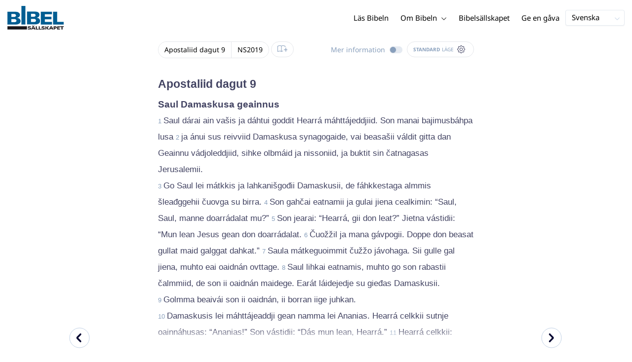

--- FILE ---
content_type: text/html; charset=utf-8
request_url: https://www.bibeln.se/bibel/NS2019/ACT.9
body_size: 43560
content:
<!DOCTYPE html><html lang="sv" data-critters-container><head>
    <meta charset="utf-8">
    <title>Apostaliid dagut 9 - Davvisámegiel Biibbal 2019 - www.bibeln.se</title>
    <base href="/">
    <meta name="viewport" content="width=device-width, initial-scale=1.0, maximum-scale=1.0, user-scalable=0">
    <!-- TODO: inject manifest for the current brand  -->
    <link rel="manifest" href="manifest.json">
  <style>:root{--color-primary:46, 104, 227;--color-secondary:255, 106, 0;--color-secondaryOld:45, 165, 222;--color-grayDark:4, 6, 50;--color-grayMedium:#424362;--color-grayLight:#889fbc;--color-grayExtraLight:#e5eaf1;--color-cta:#13d281;--color-plusAlpha:#fff4d6;--color-plusBravo:#ff6a00;--color-plusCharlie:#ffbd00;--color-highlight-text:#eff7ff;--color-border-block:#E5EAF1;--color-dark:#040632;--color-highlight-yellow:#FFF598;--color-highlight-orange:#FF885F;--color-highlight-blue:#80D5FC;--color-highlight-green:#A5D6A6;--color-highlight:#00ba6b;--color-background-gray:#eff7ff;--color-success-light:#d5f5e8;--color-sepia:#fbf1e6}*,:before,:after{--tw-border-spacing-x:0;--tw-border-spacing-y:0;--tw-translate-x:0;--tw-translate-y:0;--tw-rotate:0;--tw-skew-x:0;--tw-skew-y:0;--tw-scale-x:1;--tw-scale-y:1;--tw-pan-x: ;--tw-pan-y: ;--tw-pinch-zoom: ;--tw-scroll-snap-strictness:proximity;--tw-gradient-from-position: ;--tw-gradient-via-position: ;--tw-gradient-to-position: ;--tw-ordinal: ;--tw-slashed-zero: ;--tw-numeric-figure: ;--tw-numeric-spacing: ;--tw-numeric-fraction: ;--tw-ring-inset: ;--tw-ring-offset-width:0px;--tw-ring-offset-color:#fff;--tw-ring-color:rgb(59 130 246 / .5);--tw-ring-offset-shadow:0 0 #0000;--tw-ring-shadow:0 0 #0000;--tw-shadow:0 0 #0000;--tw-shadow-colored:0 0 #0000;--tw-blur: ;--tw-brightness: ;--tw-contrast: ;--tw-grayscale: ;--tw-hue-rotate: ;--tw-invert: ;--tw-saturate: ;--tw-sepia: ;--tw-drop-shadow: ;--tw-backdrop-blur: ;--tw-backdrop-brightness: ;--tw-backdrop-contrast: ;--tw-backdrop-grayscale: ;--tw-backdrop-hue-rotate: ;--tw-backdrop-invert: ;--tw-backdrop-opacity: ;--tw-backdrop-saturate: ;--tw-backdrop-sepia: ;--tw-contain-size: ;--tw-contain-layout: ;--tw-contain-paint: ;--tw-contain-style: }*,:before,:after{box-sizing:border-box;border-width:0;border-style:solid;border-color:#e5e7eb}:before,:after{--tw-content:""}html{line-height:1.5;-webkit-text-size-adjust:100%;tab-size:4;font-family:ui-sans-serif,system-ui,sans-serif,"Apple Color Emoji","Segoe UI Emoji",Segoe UI Symbol,"Noto Color Emoji";font-feature-settings:normal;font-variation-settings:normal;-webkit-tap-highlight-color:transparent}body{margin:0;line-height:inherit}html{font-size:16px;color:var(--color-content-800)}</style><style>:root{--color-primary:46, 104, 227;--color-secondary:255, 106, 0;--color-secondaryOld:45, 165, 222;--color-grayDark:4, 6, 50;--color-grayMedium:#424362;--color-grayLight:#889fbc;--color-grayExtraLight:#e5eaf1;--color-cta:#13d281;--color-plusAlpha:#fff4d6;--color-plusBravo:#ff6a00;--color-plusCharlie:#ffbd00;--color-highlight-text:#eff7ff;--color-border-block:#E5EAF1;--color-dark:#040632;--color-highlight-yellow:#FFF598;--color-highlight-orange:#FF885F;--color-highlight-blue:#80D5FC;--color-highlight-green:#A5D6A6;--color-highlight:#00ba6b;--color-background-gray:#eff7ff;--color-success-light:#d5f5e8;--color-sepia:#fbf1e6}*,:before,:after{--tw-border-spacing-x:0;--tw-border-spacing-y:0;--tw-translate-x:0;--tw-translate-y:0;--tw-rotate:0;--tw-skew-x:0;--tw-skew-y:0;--tw-scale-x:1;--tw-scale-y:1;--tw-pan-x: ;--tw-pan-y: ;--tw-pinch-zoom: ;--tw-scroll-snap-strictness:proximity;--tw-gradient-from-position: ;--tw-gradient-via-position: ;--tw-gradient-to-position: ;--tw-ordinal: ;--tw-slashed-zero: ;--tw-numeric-figure: ;--tw-numeric-spacing: ;--tw-numeric-fraction: ;--tw-ring-inset: ;--tw-ring-offset-width:0px;--tw-ring-offset-color:#fff;--tw-ring-color:rgb(59 130 246 / .5);--tw-ring-offset-shadow:0 0 #0000;--tw-ring-shadow:0 0 #0000;--tw-shadow:0 0 #0000;--tw-shadow-colored:0 0 #0000;--tw-blur: ;--tw-brightness: ;--tw-contrast: ;--tw-grayscale: ;--tw-hue-rotate: ;--tw-invert: ;--tw-saturate: ;--tw-sepia: ;--tw-drop-shadow: ;--tw-backdrop-blur: ;--tw-backdrop-brightness: ;--tw-backdrop-contrast: ;--tw-backdrop-grayscale: ;--tw-backdrop-hue-rotate: ;--tw-backdrop-invert: ;--tw-backdrop-opacity: ;--tw-backdrop-saturate: ;--tw-backdrop-sepia: ;--tw-contain-size: ;--tw-contain-layout: ;--tw-contain-paint: ;--tw-contain-style: }*,:before,:after{box-sizing:border-box;border-width:0;border-style:solid;border-color:#e5e7eb}:before,:after{--tw-content:""}html{line-height:1.5;-webkit-text-size-adjust:100%;tab-size:4;font-family:ui-sans-serif,system-ui,sans-serif,"Apple Color Emoji","Segoe UI Emoji",Segoe UI Symbol,"Noto Color Emoji";font-feature-settings:normal;font-variation-settings:normal;-webkit-tap-highlight-color:transparent}body{margin:0;line-height:inherit}h1,h3,h4{font-size:inherit;font-weight:inherit}a{color:inherit;text-decoration:inherit}b{font-weight:bolder}sub{font-size:75%;line-height:0;position:relative;vertical-align:baseline}sub{bottom:-.25em}button{font-family:inherit;font-feature-settings:inherit;font-variation-settings:inherit;font-size:100%;font-weight:inherit;line-height:inherit;letter-spacing:inherit;color:inherit;margin:0;padding:0}button{text-transform:none}button{-webkit-appearance:button;background-color:transparent;background-image:none}h1,h3,h4,p{margin:0}ul{list-style:none;margin:0;padding:0}button{cursor:pointer}img,svg,audio{display:block;vertical-align:middle}img{max-width:100%;height:auto}html{font-size:16px;color:var(--color-content-800)}h1,h3,h4{-webkit-hyphens:auto;hyphens:auto;hyphenate-limit-chars:12 5 5}.sr-only{position:absolute;width:1px;height:1px;padding:0;margin:-1px;overflow:hidden;clip:rect(0,0,0,0);white-space:nowrap;border-width:0}.pointer-events-none{pointer-events:none}.pointer-events-auto{pointer-events:auto}.absolute{position:absolute}.relative{position:relative}.sticky{position:sticky}.inset-0{inset:0}.inset-y-0{top:0;bottom:0}.bottom-0{bottom:0}.right-0{right:0}.right-1{right:.25rem}.top-0{top:0}.top-2{top:.5rem}.top-\[72px\]{top:72px}.z-10{z-index:10}.z-20{z-index:20}.z-30{z-index:30}.z-50{z-index:50}.col-span-1{grid-column:span 1 / span 1}.m-0{margin:0}.m-auto{margin:auto}.-mx-4{margin-left:-1rem;margin-right:-1rem}.mx-auto{margin-left:auto;margin-right:auto}.-ml-2{margin-left:-.5rem}.-mt-2{margin-top:-.5rem}.mb-4{margin-bottom:1rem}.mb-6{margin-bottom:1.5rem}.ml-1{margin-left:.25rem}.ml-2{margin-left:.5rem}.ml-3{margin-left:.75rem}.ml-auto{margin-left:auto}.mr-1{margin-right:.25rem}.mt-1{margin-top:.25rem}.mt-4{margin-top:1rem}.mt-8{margin-top:2rem}.line-clamp-1{overflow:hidden;display:-webkit-box;-webkit-box-orient:vertical;-webkit-line-clamp:1}.block{display:block}.inline-block{display:inline-block}.inline{display:inline}.flex{display:flex}.inline-flex{display:inline-flex}.grid{display:grid}.hidden{display:none}.h-100vh{height:100vh}.h-12{height:3rem}.h-20{height:5rem}.h-3{height:.75rem}.h-4{height:1rem}.h-5{height:1.25rem}.h-6{height:1.5rem}.h-7{height:1.75rem}.h-8{height:2rem}.h-\[18px\]{height:18px}.h-full{height:100%}.max-h-screen{max-height:100vh}.w-100vw{width:100vw}.w-11{width:2.75rem}.w-12{width:3rem}.w-3{width:.75rem}.w-4{width:1rem}.w-5{width:1.25rem}.w-6{width:1.5rem}.w-8{width:2rem}.w-\[18px\]{width:18px}.w-full{width:100%}.w-max-content{width:max-content}.w-px{width:1px}.min-w-fit{min-width:-moz-fit-content;min-width:fit-content}.max-w-\[100vw\]{max-width:100vw}.max-w-\[90px\]{max-width:90px}.max-w-container{max-width:1250px}.max-w-screen-lg{max-width:1024px}.max-w-screen-sm{max-width:640px}.flex-shrink-0{flex-shrink:0}.flex-grow{flex-grow:1}.translate-x-0{--tw-translate-x:0px;transform:translate(var(--tw-translate-x),var(--tw-translate-y)) rotate(var(--tw-rotate)) skew(var(--tw-skew-x)) skewY(var(--tw-skew-y)) scaleX(var(--tw-scale-x)) scaleY(var(--tw-scale-y))}.scale-\[\.6\]{--tw-scale-x:.6;--tw-scale-y:.6;transform:translate(var(--tw-translate-x),var(--tw-translate-y)) rotate(var(--tw-rotate)) skew(var(--tw-skew-x)) skewY(var(--tw-skew-y)) scaleX(var(--tw-scale-x)) scaleY(var(--tw-scale-y))}.transform{transform:translate(var(--tw-translate-x),var(--tw-translate-y)) rotate(var(--tw-rotate)) skew(var(--tw-skew-x)) skewY(var(--tw-skew-y)) scaleX(var(--tw-scale-x)) scaleY(var(--tw-scale-y))}.cursor-pointer{cursor:pointer}.\!select-auto{-webkit-user-select:auto!important;user-select:auto!important}.auto-cols-fr{grid-auto-columns:minmax(0,1fr)}.grid-cols-1{grid-template-columns:repeat(1,minmax(0,1fr))}.grid-cols-2{grid-template-columns:repeat(2,minmax(0,1fr))}.grid-cols-3{grid-template-columns:repeat(3,minmax(0,1fr))}.grid-cols-4{grid-template-columns:repeat(4,minmax(0,1fr))}.flex-row{flex-direction:row}.flex-col{flex-direction:column}.items-start{align-items:flex-start}.items-end{align-items:flex-end}.items-center{align-items:center}.justify-end{justify-content:flex-end}.justify-center{justify-content:center}.justify-between{justify-content:space-between}.gap-4{gap:1rem}.gap-6{gap:1.5rem}.gap-y-3{row-gap:.75rem}.space-x-8>:not([hidden])~:not([hidden]){--tw-space-x-reverse:0;margin-right:calc(2rem * var(--tw-space-x-reverse));margin-left:calc(2rem * calc(1 - var(--tw-space-x-reverse)))}.self-center{align-self:center}.self-stretch{align-self:stretch}.overflow-hidden{overflow:hidden}.truncate{overflow:hidden;text-overflow:ellipsis;white-space:nowrap}.text-ellipsis{text-overflow:ellipsis}.rounded{border-radius:.25rem}.rounded-3xl{border-radius:1.5rem}.rounded-full{border-radius:9999px}.border{border-width:1px}.border-2{border-width:2px}.border-b{border-bottom-width:1px}.border-b-4{border-bottom-width:4px}.border-l-4{border-left-width:4px}.border-t{border-top-width:1px}.border-none{border-style:none}.border-grayExtraLight{border-color:var(--color-grayExtraLight)}.border-transparent{border-color:transparent}.bg-cta{background-color:var(--color-cta)}.bg-gradientPrimary{--tw-bg-opacity:1;background-color:rgba(var(--color-gradient-primary),var(--tw-bg-opacity, 1))}.bg-gray-200{--tw-bg-opacity:1;background-color:rgb(229 231 235 / var(--tw-bg-opacity, 1))}.bg-grayDark{--tw-bg-opacity:1;background-color:rgba(var(--color-grayDark),var(--tw-bg-opacity, 1))}.bg-grayExtraLight{background-color:var(--color-grayExtraLight)}.bg-grayLight{background-color:var(--color-grayLight)}.bg-primary{--tw-bg-opacity:1;background-color:rgba(var(--color-primary),var(--tw-bg-opacity, 1))}.bg-transparent{background-color:transparent}.bg-white{--tw-bg-opacity:1;background-color:rgb(255 255 255 / var(--tw-bg-opacity, 1))}.bg-opacity-20{--tw-bg-opacity:.2}.bg-opacity-5{--tw-bg-opacity:.05}.p-0{padding:0}.px-3{padding-left:.75rem;padding-right:.75rem}.px-4{padding-left:1rem;padding-right:1rem}.px-5{padding-left:1.25rem;padding-right:1.25rem}.px-6{padding-left:1.5rem;padding-right:1.5rem}.py-0{padding-top:0;padding-bottom:0}.py-1{padding-top:.25rem;padding-bottom:.25rem}.py-2{padding-top:.5rem;padding-bottom:.5rem}.py-2\.5{padding-top:.625rem;padding-bottom:.625rem}.py-3{padding-top:.75rem;padding-bottom:.75rem}.py-9{padding-top:2.25rem;padding-bottom:2.25rem}.py-\[1px\]{padding-top:1px;padding-bottom:1px}.pb-1{padding-bottom:.25rem}.pb-2{padding-bottom:.5rem}.pb-3{padding-bottom:.75rem}.pb-4{padding-bottom:1rem}.pb-9{padding-bottom:2.25rem}.pl-1{padding-left:.25rem}.pl-3{padding-left:.75rem}.pl-4{padding-left:1rem}.pr-1{padding-right:.25rem}.pr-10{padding-right:2.5rem}.pr-2{padding-right:.5rem}.pr-4{padding-right:1rem}.pt-4{padding-top:1rem}.pt-9{padding-top:2.25rem}.pt-\[26px\]{padding-top:26px}.text-left{text-align:left}.text-center{text-align:center}.align-top{vertical-align:top}.align-middle{vertical-align:middle}.font-noto-sans{font-family:Noto Sans,sans-serif}.\!text-2lg{font-size:1.1875rem!important;line-height:1.5rem!important}.\!text-bible-md{font-size:1.0625rem!important;line-height:33px!important;letter-spacing:0em!important}.text-2xs{font-size:.8125rem;line-height:1rem}.text-3xs{font-size:.6875rem;line-height:1rem}.text-\[10px\]{font-size:10px}.text-\[12px\]{font-size:12px}.text-lg{font-size:1.125rem;line-height:1.5rem}.text-sm{font-size:.9375rem;line-height:1.25rem}.text-xl{font-size:1.4375rem;line-height:1.75rem}.text-xs{font-size:.875rem;line-height:1rem}.font-bold{font-weight:700}.uppercase{text-transform:uppercase}.leading-6{line-height:1.5rem}.leading-8{line-height:2rem}.tracking-wider{letter-spacing:.05em}.text-\[\#C0D0E4\]{--tw-text-opacity:1;color:rgb(192 208 228 / var(--tw-text-opacity, 1))}.text-dark{color:var(--color-dark)}.text-grayDark{--tw-text-opacity:1;color:rgba(var(--color-grayDark),var(--tw-text-opacity, 1))}.text-grayLight{color:var(--color-grayLight)}.text-grayMedium{color:var(--color-grayMedium)}.text-secondary{--tw-text-opacity:1;color:rgba(var(--color-secondary),var(--tw-text-opacity, 1))}.text-white{--tw-text-opacity:1;color:rgb(255 255 255 / var(--tw-text-opacity, 1))}.opacity-50{opacity:.5}.shadow{--tw-shadow:0 1px 3px 0 rgb(0 0 0 / .1), 0 1px 2px -1px rgb(0 0 0 / .1);--tw-shadow-colored:0 1px 3px 0 var(--tw-shadow-color), 0 1px 2px -1px var(--tw-shadow-color);box-shadow:var(--tw-ring-offset-shadow, 0 0 #0000),var(--tw-ring-shadow, 0 0 #0000),var(--tw-shadow)}.shadow-lg{--tw-shadow:0 10px 15px -3px rgb(0 0 0 / .1), 0 4px 6px -4px rgb(0 0 0 / .1);--tw-shadow-colored:0 10px 15px -3px var(--tw-shadow-color), 0 4px 6px -4px var(--tw-shadow-color);box-shadow:var(--tw-ring-offset-shadow, 0 0 #0000),var(--tw-ring-shadow, 0 0 #0000),var(--tw-shadow)}.shadow-sm{--tw-shadow:0 1px 2px 0 rgb(0 0 0 / .05);--tw-shadow-colored:0 1px 2px 0 var(--tw-shadow-color);box-shadow:var(--tw-ring-offset-shadow, 0 0 #0000),var(--tw-ring-shadow, 0 0 #0000),var(--tw-shadow)}.ring-0{--tw-ring-offset-shadow:var(--tw-ring-inset) 0 0 0 var(--tw-ring-offset-width) var(--tw-ring-offset-color);--tw-ring-shadow:var(--tw-ring-inset) 0 0 0 calc(0px + var(--tw-ring-offset-width)) var(--tw-ring-color);box-shadow:var(--tw-ring-offset-shadow),var(--tw-ring-shadow),var(--tw-shadow, 0 0 #0000)}.transition{transition-property:color,background-color,border-color,text-decoration-color,fill,stroke,opacity,box-shadow,transform,filter,backdrop-filter;transition-timing-function:cubic-bezier(.4,0,.2,1);transition-duration:.15s}.transition-colors{transition-property:color,background-color,border-color,text-decoration-color,fill,stroke;transition-timing-function:cubic-bezier(.4,0,.2,1);transition-duration:.15s}.transition-opacity{transition-property:opacity;transition-timing-function:cubic-bezier(.4,0,.2,1);transition-duration:.15s}.duration-1000{transition-duration:1s}.duration-150{transition-duration:.15s}.duration-200{transition-duration:.2s}.duration-700{transition-duration:.7s}.ease-in{transition-timing-function:cubic-bezier(.4,0,1,1)}.ease-in-out{transition-timing-function:cubic-bezier(.4,0,.2,1)}.after\:block:after{content:var(--tw-content);display:block}.after\:h-2:after{content:var(--tw-content);height:.5rem}.hover\:border-secondary:hover{--tw-border-opacity:1;border-color:rgba(var(--color-secondary),var(--tw-border-opacity, 1))}.hover\:text-grayDark:hover{--tw-text-opacity:1;color:rgba(var(--color-grayDark),var(--tw-text-opacity, 1))}.hover\:text-primary:hover{--tw-text-opacity:1;color:rgba(var(--color-primary),var(--tw-text-opacity, 1))}.hover\:text-secondary:hover{--tw-text-opacity:1;color:rgba(var(--color-secondary),var(--tw-text-opacity, 1))}.focus\:outline-none:focus{outline:2px solid transparent;outline-offset:2px}.group:hover .group-hover\:text-primary{--tw-text-opacity:1;color:rgba(var(--color-primary),var(--tw-text-opacity, 1))}.group:hover .group-hover\:opacity-100{opacity:1}@media (min-width: 640px){.sm\:mx-0{margin-left:0;margin-right:0}.sm\:w-auto{width:auto}.sm\:max-w-none{max-width:none}.sm\:px-0{padding-left:0;padding-right:0}.sm\:text-sm{font-size:.9375rem;line-height:1.25rem}}@media (min-width: 1024px){.lg\:top-12{top:3rem}.lg\:mb-0{margin-bottom:0}.lg\:ml-auto{margin-left:auto}.lg\:mr-3{margin-right:.75rem}.lg\:mr-4{margin-right:1rem}.lg\:mr-5{margin-right:1.25rem}.lg\:mt-0{margin-top:0}.lg\:block{display:block}.lg\:inline{display:inline}.lg\:flex{display:flex}.lg\:inline-flex{display:inline-flex}.lg\:hidden{display:none}.lg\:h-12{height:3rem}.lg\:h-14{height:3.5rem}.lg\:h-20{height:5rem}.lg\:h-4{height:1rem}.lg\:h-8{height:2rem}.lg\:h-\[72px\]{height:72px}.lg\:h-auto{height:auto}.lg\:w-4{width:1rem}.lg\:w-fit-content{width:-moz-fit-content;width:fit-content}.lg\:min-w-\[120px\]{min-width:120px}.lg\:min-w-\[200px\]{min-width:200px}.lg\:max-w-\[100vw\]{max-width:100vw}.lg\:flex-1{flex:1 1 0%}.lg\:grid-flow-col{grid-auto-flow:column}.lg\:grid-cols-1{grid-template-columns:repeat(1,minmax(0,1fr))}.lg\:grid-cols-3{grid-template-columns:repeat(3,minmax(0,1fr))}.lg\:flex-row{flex-direction:row}.lg\:justify-center{justify-content:center}.lg\:justify-between{justify-content:space-between}.lg\:space-x-4>:not([hidden])~:not([hidden]){--tw-space-x-reverse:0;margin-right:calc(1rem * var(--tw-space-x-reverse));margin-left:calc(1rem * calc(1 - var(--tw-space-x-reverse)))}.lg\:overflow-x-scroll{overflow-x:scroll}.lg\:border-0{border-width:0px}.lg\:bg-none{background-image:none}.lg\:px-0{padding-left:0;padding-right:0}.lg\:px-4{padding-left:1rem;padding-right:1rem}.lg\:px-5{padding-left:1.25rem;padding-right:1.25rem}.lg\:py-14{padding-top:3.5rem;padding-bottom:3.5rem}.lg\:py-3{padding-top:.75rem;padding-bottom:.75rem}.lg\:pb-0{padding-bottom:0}.lg\:pb-4{padding-bottom:1rem}.lg\:pr-28{padding-right:7rem}.lg\:pt-14{padding-top:3.5rem}.lg\:text-base{font-size:1.0625rem;line-height:1.5rem}.lg\:font-bold{font-weight:700}.lg\:text-grayLight{color:var(--color-grayLight)}}@media (min-width: 1280px){.xl\:p-0{padding:0}.xl\:px-0{padding-left:0;padding-right:0}}@media (min-width: 1536px){.\32xl\:auto-cols-fr{grid-auto-columns:minmax(0,1fr)}}</style><link rel="stylesheet" href="styles.8f272cb8f9105dc8.css" media="print" onload="this.media='all'"><noscript><link rel="stylesheet" href="styles.8f272cb8f9105dc8.css"></noscript><link rel="preload" href="/assets/fonts/notoSans/notoSans-Regular.woff2" as="font" type="font/woff2" crossorigin><link rel="preload" href="/assets/fonts/notoSans/notoSans-Italic.woff2" as="font" type="font/woff2" crossorigin><link rel="preload" href="/assets/fonts/notoSans/notoSans-Bold.woff2" as="font" type="font/woff2" crossorigin><link rel="preload" href="/assets/fonts/notoSans/notoSans-BoldItalic.woff2" as="font" type="font/woff2" crossorigin><style>
        html {
          font-family: 'NotoSans', sans-serif;
        }
        
        @font-face {
          font-family:"NotoSans";
          src: local('NotoSans Regular'), local('NotoSans-Regular'),
            url('assets/fonts/notoSans/notoSans-Regular.woff2') format('woff2'),
            url('assets/fonts/notoSans/notoSans-Regular.woff') format('woff');
          font-display: swap;
          font-style:normal;font-weight:normal;
        }
        
        @font-face {
          font-family:"NotoSans";
          src: local('NotoSans Italic'), local('NotoSans-Italic'),
            url('assets/fonts/notoSans/notoSans-Italic.woff2') format('woff2'),
            url('assets/fonts/notoSans/notoSans-Italic.woff') format('woff');
          font-display: swap;
          font-style:italic;font-weight:normal;
        }
        
        @font-face {
          font-family:"NotoSans";
          src: local('NotoSans Bold'), local('NotoSans-Bold'),
            url('assets/fonts/notoSans/notoSans-Bold.woff2') format('woff2'),
            url('assets/fonts/notoSans/notoSans-Bold.woff') format('woff');
          font-display: swap;
          font-style:normal;font-weight:bold;
        }
        
        @font-face {
          font-family:"NotoSans";
          src: local('NotoSans BoldItalic'), local('NotoSans-BoldItalic'),
            url('assets/fonts/notoSans/notoSans-BoldItalic.woff2') format('woff2'),
            url('assets/fonts/notoSans/notoSans-BoldItalic.woff') format('woff');
          font-display: swap;
          font-style:italic;font-weight:bold;
        }
        </style><link rel="icon" type="image/x-icon" href="https://storage.googleapis.com/ibep-prod.appspot.com/brand/sbs/sbs.favicon.ico?GoogleAccessId=firebase-adminsdk-5de4x%40ibep-prod.iam.gserviceaccount.com&amp;Expires=2278627200&amp;Signature=AHi1GWyBdxpP8RCE6gkFrHnn5M0UW81zLl4i2Y%2Bnt1lGCmHQKqHyUG8JRPpkKJ%2BXvp4oh6sEZEvqcHlwk8ViiKUQ0cPKbKLifs4xWuYJRIhenKtk%2BD3pzYSSf%2FMD87IAVLgjVpaGnjY7pJUo6UEg%2FueTKP2oBOCtIieBbnOgXJKYtHA9DGg1%2FDNNnf0ufT9kvTsHkdjlZTLa3jhzXjroJ4Bk0zWZ34b7V3IHPuWkPOBxr2VaQU2XJCUGP3kXFSnJ4fE1XGLgOWYW0Eu7hY9Ws13MVyoJLcmgHeFb5olrCgsBM2AVoHZ9cxa17ad5jnksiKy873ZxH9NsvOQGmOHieg%3D%3D"><meta property="og:title" content="Apostaliid dagut 9 - Davvisámegiel Biibbal 2019 - www.bibeln.se"><meta name="twitter:title" content="Apostaliid dagut 9 - Davvisámegiel Biibbal 2019 - www.bibeln.se"><meta property="og:type" content="website"><meta property="og:url" content="https://www.bibeln.se/bibel/NS2019/ACT.9"><meta name="twitter:url" content="https://www.bibeln.se/bibel/NS2019/ACT.9"><meta http-equiv="Content-Security-Policy" content="default-src 'self' https://api.ibep-dev.com wss://u0f66ngvbb.execute-api.us-east-2.amazonaws.com/dev cms.ibep-dev.com sbs-auth.ibep-dev.com https://api.ibep-prod.com wss://hd0agw1xri.execute-api.us-east-2.amazonaws.com/prod cms.ibep-prod.com sbs-auth.ibep-prod.com https://api.ibep-staging.com wss://cny3wvor6f.execute-api.us-east-2.amazonaws.com/staging cms.ibep-staging.com sbs-auth.ibep-staging.com https://api.ibep-test.com wss://e5cbjrq6gk.execute-api.us-east-2.amazonaws.com/test cms.ibep-test.com sbs-auth.ibep-test.com www.youtube.com www.youtube-nocookie.com player.vimeo.com open.spotify.com public-player-widget.webradiosite.com streamyard.com *.hs-analytics.net *.hs-banner.com *.hscollectedforms.net *.hubspot.com *.hsforms.com *.hsforms.net *.hs-scripts.com *.hs-sites-eu1.com hubspot-forms-static-embed-eu1.s3.amazonaws.com forms.office.com *.jotform.com developers.kakao.com *.kakaocdn.net story.kakao.com kapi.kakao.com *.kakao.com digiaccess.org *.eu.mautic.net *.digiaccess.org matomo.rackfish.com *.acast.com *.die-bibel.de static.ads-twitter.com nexus.ensighten.com td.doubleclick.net stats.g.doubleclick.net spenden.twingle.de *.customgpt.ai *.licdn.com www.gstatic.com www.google.com surveys.enalyzer.com *.omappapi.com optinmonster.com http://engage.biblijosdraugija.lt https://engage.biblijosdraugija.lt code.etracker.com www.etracker.de facebook.com *.facebook.com connect.facebook.net cdn.cookielaw.org geolocation.onetrust.com privacyportal-eu.onetrust.com file-examples.com www.googletagmanager.com www.bytesroute.com app.bytesroute.com bytesroute-backend.herokuapp.com use.typekit.net *.typekit.net *.google-analytics.com analytics.google.com *.analytics.google.com *.ingest.sentry.io d1weibdish4e0y.cloudfront.net d3t5ogzx22a7ri.cloudfront.net d1hkpuz2o5a2xw.cloudfront.net d1bxy2pveef3fq.cloudfront.net mautic.bijbelgenootschap.nl fonts.googleapis.com www.google.pt fonts.gstatic.com prezi-nocookies.com *.prezicdn.net wss://ws.hotjar.com *.hotjar.com *.hotjar.io buzzsprout.com www.buzzsprout.com cdn.onesignal.com onesignal.com bytesroute.com *.bytesroute.com *.webradiosite.com widget.spreaker.com *.spreaker.com *.canva.com *.clarity.ms m.debijbel.nl ofertas.sbb.org.br docs.google.com forms.clickup.com app-cdn.clickup.com 'unsafe-inline'; img-src * data:; frame-src 'self' https://api.ibep-dev.com wss://u0f66ngvbb.execute-api.us-east-2.amazonaws.com/dev cms.ibep-dev.com sbs-auth.ibep-dev.com https://api.ibep-prod.com wss://hd0agw1xri.execute-api.us-east-2.amazonaws.com/prod cms.ibep-prod.com sbs-auth.ibep-prod.com https://api.ibep-staging.com wss://cny3wvor6f.execute-api.us-east-2.amazonaws.com/staging cms.ibep-staging.com sbs-auth.ibep-staging.com https://api.ibep-test.com wss://e5cbjrq6gk.execute-api.us-east-2.amazonaws.com/test cms.ibep-test.com sbs-auth.ibep-test.com www.youtube.com www.youtube-nocookie.com player.vimeo.com open.spotify.com public-player-widget.webradiosite.com streamyard.com *.hs-analytics.net *.hs-banner.com *.hscollectedforms.net *.hubspot.com *.hsforms.com *.hsforms.net *.hs-scripts.com *.hs-sites-eu1.com hubspot-forms-static-embed-eu1.s3.amazonaws.com forms.office.com *.jotform.com developers.kakao.com *.kakaocdn.net story.kakao.com kapi.kakao.com *.kakao.com digiaccess.org *.eu.mautic.net *.digiaccess.org matomo.rackfish.com *.acast.com *.die-bibel.de static.ads-twitter.com nexus.ensighten.com td.doubleclick.net stats.g.doubleclick.net spenden.twingle.de *.customgpt.ai *.licdn.com www.gstatic.com www.google.com surveys.enalyzer.com *.omappapi.com optinmonster.com http://engage.biblijosdraugija.lt https://engage.biblijosdraugija.lt code.etracker.com www.etracker.de facebook.com *.facebook.com connect.facebook.net cdn.cookielaw.org geolocation.onetrust.com privacyportal-eu.onetrust.com file-examples.com www.googletagmanager.com www.bytesroute.com app.bytesroute.com bytesroute-backend.herokuapp.com use.typekit.net *.typekit.net *.google-analytics.com analytics.google.com *.analytics.google.com *.ingest.sentry.io d1weibdish4e0y.cloudfront.net d3t5ogzx22a7ri.cloudfront.net d1hkpuz2o5a2xw.cloudfront.net d1bxy2pveef3fq.cloudfront.net mautic.bijbelgenootschap.nl fonts.googleapis.com www.google.pt fonts.gstatic.com prezi-nocookies.com *.prezicdn.net wss://ws.hotjar.com *.hotjar.com *.hotjar.io buzzsprout.com www.buzzsprout.com cdn.onesignal.com onesignal.com bytesroute.com *.bytesroute.com *.webradiosite.com widget.spreaker.com *.spreaker.com *.canva.com *.clarity.ms m.debijbel.nl ofertas.sbb.org.br docs.google.com forms.clickup.com app-cdn.clickup.com"><style ng-app-id="IBEP-main">[_nghost-IBEP-main-c2071628769]{position:relative;display:block;pointer-events:none}[_nghost-IBEP-main-c2071628769]   .ngx-spinner[_ngcontent-IBEP-main-c2071628769]{transition:.35s linear all;display:block;position:absolute;top:5px;left:0px}[_nghost-IBEP-main-c2071628769]   .ngx-spinner[_ngcontent-IBEP-main-c2071628769]   .ngx-spinner-icon[_ngcontent-IBEP-main-c2071628769]{width:14px;height:14px;border:solid 2px transparent;border-top-color:inherit;border-left-color:inherit;border-radius:50%;-webkit-animation:_ngcontent-IBEP-main-c2071628769_loading-bar-spinner .4s linear infinite;animation:_ngcontent-IBEP-main-c2071628769_loading-bar-spinner .4s linear infinite}[_nghost-IBEP-main-c2071628769]   .ngx-bar[_ngcontent-IBEP-main-c2071628769]{transition:width .35s;position:absolute;top:0;left:0;width:100%;height:2px;border-bottom-right-radius:1px;border-top-right-radius:1px}[dir=rtl]   [_nghost-IBEP-main-c2071628769]   .ngx-bar[_ngcontent-IBEP-main-c2071628769]{right:0;left:unset}[fixed=true][_nghost-IBEP-main-c2071628769]{z-index:10002}[fixed=true][_nghost-IBEP-main-c2071628769]   .ngx-bar[_ngcontent-IBEP-main-c2071628769]{position:fixed}[fixed=true][_nghost-IBEP-main-c2071628769]   .ngx-spinner[_ngcontent-IBEP-main-c2071628769]{position:fixed;top:10px;left:10px}[dir=rtl]   [fixed=true][_nghost-IBEP-main-c2071628769]   .ngx-spinner[_ngcontent-IBEP-main-c2071628769]{right:10px;left:unset}@-webkit-keyframes _ngcontent-IBEP-main-c2071628769_loading-bar-spinner{0%{transform:rotate(0)}to{transform:rotate(360deg)}}@keyframes _ngcontent-IBEP-main-c2071628769_loading-bar-spinner{0%{transform:rotate(0)}to{transform:rotate(360deg)}}</style><style ng-app-id="IBEP-main">.flyout[_ngcontent-IBEP-main-c1170487364], .overlay[_ngcontent-IBEP-main-c1170487364] {
  display: none;
}

.test[_ngcontent-IBEP-main-c1170487364] {
  grid-column-start: 2;
  grid-row-start: 1;
}

.menu-item-container[_ngcontent-IBEP-main-c1170487364]:hover   .flyout[_ngcontent-IBEP-main-c1170487364] {
  display: block;
}

.active[_ngcontent-IBEP-main-c1170487364] {
  font-weight: bold;
}

.item[_ngcontent-IBEP-main-c1170487364], .button[_ngcontent-IBEP-main-c1170487364] {
  font-weight: inherit;
}

a.disabled[_ngcontent-IBEP-main-c1170487364] {
  pointer-events: none;
  cursor: default;
}</style><style ng-app-id="IBEP-main">.default[_ngcontent-IBEP-main-c2830398547] {
  border-width: 1px;
  --tw-bg-opacity: 1;
  background-color: rgb(255 255 255 / var(--tw-bg-opacity, 1));
  transition-property: color, background-color, border-color, text-decoration-color, fill, stroke, opacity, box-shadow, transform, filter, backdrop-filter;
  transition-timing-function: cubic-bezier(0.4, 0, 0.2, 1);
  transition-duration: 300ms;
}

.default[_ngcontent-IBEP-main-c2830398547]:hover {
  --tw-border-opacity: 1;
  border-color: rgba(var(--color-primary), var(--tw-border-opacity, 1));
}

.primary[_ngcontent-IBEP-main-c2830398547] {
  --tw-bg-opacity: 1;
  background-color: rgba(var(--color-primary), var(--tw-bg-opacity, 1));
  --tw-text-opacity: 1;
  color: rgb(255 255 255 / var(--tw-text-opacity, 1));
}

.primary[_ngcontent-IBEP-main-c2830398547]:hover {
  background-color: rgba(var(--color-primary), var(--tw-bg-opacity, 1));
  --tw-bg-opacity: 0.9;
}

.secondary[_ngcontent-IBEP-main-c2830398547] {
  --tw-bg-opacity: 1;
  background-color: rgba(var(--color-secondary), var(--tw-bg-opacity, 1));
  --tw-text-opacity: 1;
  color: rgb(255 255 255 / var(--tw-text-opacity, 1));
}

.secondary[_ngcontent-IBEP-main-c2830398547]:hover {
  --tw-bg-opacity: 1;
  background-color: rgba(var(--color-primary), var(--tw-bg-opacity, 1));
}

.white[_ngcontent-IBEP-main-c2830398547] {
  --tw-bg-opacity: 1;
  background-color: rgb(255 255 255 / var(--tw-bg-opacity, 1));
  --tw-text-opacity: 1;
  color: rgb(0 0 0 / var(--tw-text-opacity, 1));
}

.white[_ngcontent-IBEP-main-c2830398547]:hover {
  --tw-text-opacity: 1;
  color: rgba(var(--color-primary), var(--tw-text-opacity, 1));
}

.transparent[_ngcontent-IBEP-main-c2830398547] {
  --tw-bg-opacity: 0.05;
}

.premium[_ngcontent-IBEP-main-c2830398547] {
  border-width: 1px;
  --tw-border-opacity: 1;
  border-color: rgb(255 255 255 / var(--tw-border-opacity, 1));
  background-color: rgba(var(--color-secondary), var(--tw-bg-opacity, 1));
  --tw-bg-opacity: 0.1;
  transition-property: color, background-color, border-color, text-decoration-color, fill, stroke, opacity, box-shadow, transform, filter, backdrop-filter;
  transition-timing-function: cubic-bezier(0.4, 0, 0.2, 1);
  transition-duration: 300ms;
}

.premium[_ngcontent-IBEP-main-c2830398547]:hover {
  --tw-border-opacity: 1;
  border-color: rgba(var(--color-secondary), var(--tw-border-opacity, 1));
}

.gray[_ngcontent-IBEP-main-c2830398547] {
  background-color: var(--color-grayExtraLight);
  color: var(--color-grayMedium);
}

.gray[_ngcontent-IBEP-main-c2830398547]:hover {
  --tw-text-opacity: 1;
  color: rgba(var(--color-grayDark), var(--tw-text-opacity, 1));
}

.gray-light[_ngcontent-IBEP-main-c2830398547] {
  background-color: var(--color-grayExtraLight);
  color: var(--color-grayLight);
}

.gray-light[_ngcontent-IBEP-main-c2830398547]:hover {
  color: var(--color-grayLight);
}

.conversion[_ngcontent-IBEP-main-c2830398547] {
  background-color: var(--color-plusAlpha);
  color: var(--color-plusBravo);
}

.conversion[_ngcontent-IBEP-main-c2830398547]:hover {
  --tw-bg-opacity: 0.9;
}

.cta[_ngcontent-IBEP-main-c2830398547] {
  background-color: var(--color-cta);
  --tw-text-opacity: 1;
  color: rgb(255 255 255 / var(--tw-text-opacity, 1));
}

.cta[_ngcontent-IBEP-main-c2830398547]:hover {
  background-color: var(--color-cta);
  --tw-bg-opacity: 0.9;
}

.highlight[_ngcontent-IBEP-main-c2830398547] {
  background-color: var(--color-highlight);
  --tw-text-opacity: 1;
  color: rgb(255 255 255 / var(--tw-text-opacity, 1));
}

.highlight[_ngcontent-IBEP-main-c2830398547]:hover {
  --tw-bg-opacity: 0.9;
}

.s[_ngcontent-IBEP-main-c2830398547] {
  height: 1.5rem;
  padding-top: 0px;
  padding-bottom: 0px;
  padding-left: 1.25rem;
  padding-right: 1.25rem;
}

.m[_ngcontent-IBEP-main-c2830398547] {
  height: 2rem;
  padding-top: 0px;
  padding-bottom: 0px;
  padding-left: 0.75rem;
  padding-right: 0.75rem;
}

.m-flexible[_ngcontent-IBEP-main-c2830398547] {
  min-height: 2rem;
  padding-top: 0.25rem;
  padding-bottom: 0.25rem;
  padding-left: 0.75rem;
  padding-right: 0.75rem;
}

.l[_ngcontent-IBEP-main-c2830398547] {
  height: 2.5rem;
  padding-top: 0px;
  padding-bottom: 0px;
  padding-left: 0.75rem;
  padding-right: 0.75rem;
}

.xl[_ngcontent-IBEP-main-c2830398547] {
  height: 3rem;
  padding-top: 0px;
  padding-bottom: 0px;
}

.fullWidth[_ngcontent-IBEP-main-c2830398547] {
  width: 100%;
}

.autoWidth[_ngcontent-IBEP-main-c2830398547] {
  width: auto;
}

.inactive[_ngcontent-IBEP-main-c2830398547] {
  cursor: not-allowed;
  opacity: 0.5;
}

.locked[_ngcontent-IBEP-main-c2830398547] {
  cursor: not-allowed;
}

.disabled[_ngcontent-IBEP-main-c2830398547]:hover {
  background-color: var(--color-grayExtraLight);
}

.shadow[_ngcontent-IBEP-main-c2830398547] {
  --tw-shadow-color: var(--color-grayLight);
  --tw-shadow: var(--tw-shadow-colored);
  --tw-drop-shadow: drop-shadow(0 20px 13px rgb(0 0 0 / 0.03)) drop-shadow(0 8px 5px rgb(0 0 0 / 0.08));
  filter: var(--tw-blur) var(--tw-brightness) var(--tw-contrast) var(--tw-grayscale) var(--tw-hue-rotate) var(--tw-invert) var(--tw-saturate) var(--tw-sepia) var(--tw-drop-shadow);
}</style><style ng-app-id="IBEP-main">.bible-button-group {
  isolation: isolate;
  display: flex;
  overflow: hidden;
  border-radius: 1.5rem;
  border-width: 1px;
  --tw-border-opacity: 1;
  border-color: rgb(229 231 235 / var(--tw-border-opacity, 1));
  transition-property: all;
  transition-timing-function: cubic-bezier(0.4, 0, 0.2, 1);
  transition-duration: 200ms;
  /* Enhanced hover effect for the entire button group - matching ibep-button */
  /* Generic button wrapper styling */
  /* Override ibep-button default styles for all buttons in the group */
  /* Rounded corners using :first-child and :last-child pseudo-classes */
}
.bible-button-group:hover {
  border-color: rgba(var(--color-primary), var(--tw-border-opacity, 1));
}
.bible-button-group > div {
  position: relative;
  margin: 0px;
  border-style: none;
  background-color: transparent;
  padding: 0px;
}
.bible-button-group button {
  position: relative;
  z-index: 10;
  margin: 0px;
  border-radius: 0px;
  border-style: none;
  --tw-bg-opacity: 1;
  background-color: rgb(255 255 255 / var(--tw-bg-opacity, 1));
  padding-left: 0.75rem;
  padding-right: 0.75rem;
  padding-top: 0.5rem;
  padding-bottom: 0.5rem;
  --tw-shadow: 0 0 #0000;
  --tw-shadow-colored: 0 0 #0000;
  box-shadow: var(--tw-ring-offset-shadow, 0 0 #0000), var(--tw-ring-shadow, 0 0 #0000), var(--tw-shadow);
  outline: 2px solid transparent;
  outline-offset: 2px;
  transition-property: all;
  transition-timing-function: cubic-bezier(0.4, 0, 0.2, 1);
  transition-duration: 200ms;
  /* Focus state using inset box-shadow to prevent layout shifts and maintain rounded corners */
  /* Fallback for browsers that don't support :focus-visible */
  /* Hide focus for mouse users in modern browsers */
}
.bible-button-group button:focus-visible {
  box-shadow: inset 0 0 0 2px var(--color-gradient-secondary) !important;
  position: relative;
  z-index: 10;
}
.bible-button-group button:focus {
  box-shadow: inset 0 0 0 2px var(--color-gradient-secondary) !important;
  position: relative;
  z-index: 10;
}
.bible-button-group button:focus:not(:focus-visible) {
  box-shadow: none !important;
}
.bible-button-group > :first-child button {
  border-top-left-radius: 1.5rem;
  border-bottom-left-radius: 1.5rem;
}
.bible-button-group > :last-child button {
  border-top-right-radius: 1.5rem;
  border-bottom-right-radius: 1.5rem;
}

/* Style the inner content divs */
.bible-button-content {
  pointer-events: none; /* Prevent double-click handling */
}

/* Visual separator styling - targets the middle div that contains no button */
.bible-button-group > div:nth-child(2) {
  width: 1px;
  flex-shrink: 0;
  align-self: stretch;
  --tw-bg-opacity: 1;
  background-color: rgb(229 231 235 / var(--tw-bg-opacity, 1));
  min-height: 100%; /* Ensure separator takes full height */
}

.toolbar-shadow {
  background: linear-gradient(0deg, rgba(255, 255, 255, 0) 0%, white 53%);
}

.bible-copyright a {
  text-decoration: underline;
}</style><style ng-app-id="IBEP-main">.isActive[_ngcontent-IBEP-main-c3948893508] {
  border: 1px solid;
  box-shadow: 0 0 4px 0 #3099f9;
  --tw-border-opacity: 1;
  border-color: rgba(var(--color-primary), var(--tw-border-opacity, 1));
}</style><style ng-app-id="IBEP-main">@media (max-width: 1023px) {
  .nav-grad-mobile[_ngcontent-IBEP-main-c1121866478] {
    background: linear-gradient(0deg, white 0%, rgba(255, 255, 255, 0) 100%);
  }
}

@media (min-width: 1024px) {
  .nav-grad-desktop[_ngcontent-IBEP-main-c1121866478] {
    background: linear-gradient(0deg, white 49%, rgba(255, 255, 255, 0) 100%);
  }
}

.nav-grad[_ngcontent-IBEP-main-c1121866478] {
  background: linear-gradient(0deg, white 0%, rgba(255, 255, 255, 0) 70%);
}

.nav-grad-left[_ngcontent-IBEP-main-c1121866478] {
  background: linear-gradient(to left, white 0%, rgba(255, 255, 255, 0) 50%);
}

.nav-grad-right[_ngcontent-IBEP-main-c1121866478] {
  background: linear-gradient(to right, white 0%, rgba(255, 255, 255, 0) 50%);
}

.button-appearance[_ngcontent-IBEP-main-c1121866478] {
  appearance: button;
  -webkit-appearance: button;
  -moz-appearance: button;
}

select[_ngcontent-IBEP-main-c1121866478] {
  appearance: none;
  -webkit-appearance: none;
  -moz-appearance: none;
  text-indent: 1px;
  text-overflow: "";
}

input[_ngcontent-IBEP-main-c1121866478] {
  accent-color: rgba(var(--color-secondary), 1);
}

@media screen and (-webkit-min-device-pixel-ratio: 0) {
  input[type=range][_ngcontent-IBEP-main-c1121866478] {
    overflow: hidden;
    -webkit-appearance: none;
    background-color: #c0d0e4;
    cursor: ew-resize;
  }
  input[type=range][_ngcontent-IBEP-main-c1121866478]::-webkit-slider-runnable-track {
    -webkit-appearance: none;
    color: rgba(var(--color-secondary), 1);
    margin-top: -1px;
  }
  input[type=range][_ngcontent-IBEP-main-c1121866478]::-webkit-slider-thumb {
    width: 10px;
    -webkit-appearance: none;
    height: 10px;
    cursor: ew-resize;
    background: rgba(var(--color-secondary), 1);
    box-shadow: -600px 0 0 600px rgba(var(--color-secondary), 1);
  }
}</style><style ng-app-id="IBEP-main">.container[_ngcontent-IBEP-main-c617442750] {
  position: relative;
  margin-right: 0.5rem;
  display: inline-block;
  width: 2.5rem;
  -webkit-user-select: none;
          user-select: none;
  vertical-align: middle;
  transition-property: color, background-color, border-color, text-decoration-color, fill, stroke, opacity, box-shadow, transform, filter, backdrop-filter;
  transition-timing-function: cubic-bezier(0.4, 0, 0.2, 1);
  transition-duration: 200ms;
  transition-timing-function: cubic-bezier(0.4, 0, 1, 1)
}

.toggle-input[_ngcontent-IBEP-main-c617442750] {
  position: absolute;
  display: block;
  height: 1.5rem;
  width: 1.5rem;
  cursor: pointer;
  appearance: none;
  border-radius: 9999px;
  border-width: 4px;
  --tw-bg-opacity: 1;
  background-color: rgb(255 255 255 / var(--tw-bg-opacity, 1))
}

.toggle__label[_ngcontent-IBEP-main-c617442750] {
  display: block;
  height: 1.5rem;
  cursor: pointer;
  overflow: hidden;
  border-radius: 9999px;
  --tw-bg-opacity: 1;
  background-color: rgb(209 213 219 / var(--tw-bg-opacity, 1))
}

.toggle-checkbox[_ngcontent-IBEP-main-c617442750]:checked {
  right: 0px;
  --tw-border-opacity: 1;
  border-color: rgb(74 222 128 / var(--tw-border-opacity, 1));
  right: 0;
  border-color: #68d391
}

.toggle-checkbox[_ngcontent-IBEP-main-c617442750]:checked    + .toggle-label[_ngcontent-IBEP-main-c617442750] {
  --tw-bg-opacity: 1;
  background-color: rgb(74 222 128 / var(--tw-bg-opacity, 1));
  background-color: #68d391
}</style><style ng-app-id="IBEP-main">

      .no-scrollbar[_ngcontent-IBEP-main-c2482121469]::-webkit-scrollbar {
        display: none;
      }

      

      .no-scrollbar[_ngcontent-IBEP-main-c2482121469] {
        -ms-overflow-style: none; 

        scrollbar-width: none; 

      }</style><style ng-app-id="IBEP-main">[_nghost-IBEP-main-c4145848528]     [class^=imt], [_nghost-IBEP-main-c4145848528]     [class^=is] {
  text-align: center;
  font-weight: bold;
  font-size: 27px;
  line-height: 50px;
  margin-top: 25px;
  margin-bottom: 25px;
}</style><style ng-app-id="IBEP-main">.s[_ngcontent-IBEP-main-c3750157261], .s1[_ngcontent-IBEP-main-c3750157261], .s2[_ngcontent-IBEP-main-c3750157261], .s3[_ngcontent-IBEP-main-c3750157261], .s4[_ngcontent-IBEP-main-c3750157261] {
  font-weight: bold;
  font-size: inherit;
  margin-top: 14px;
  margin-bottom: 4px;
  display: block;
}</style><style ng-app-id="IBEP-main">.verse {
  padding-top: 0.25rem;
  padding-bottom: 0.2rem;
  margin: 0;
}

.hovered {
  background-color: #eee;
}

.selected {
  background-color: #F0F7FF;
  color: #424362;
}

.highlighted span {
  background-color: #FFF0C8;
}

.flashed {
  background-color: rgba(255, 240, 70, 0.65);
}

.popover {
  background-color: #fcfafa;
  box-shadow: 3px 3px 10px 2px rgba(0, 0, 0, 0.1);
}

.crossRef .crossRefContent {
  text-indent: 0;
  width: max-content;
  max-width: 50vw;
}

.it {
  font-style: italic;
}

.fr {
  font-size: 0.9rem !important;
  margin-right: 0.5rem;
}

.fq {
  font-weight: 600;
}

.grad {
  background: linear-gradient(0deg, white 10%, rgba(255, 255, 255, 0) 100%);
}</style><style ng-app-id="IBEP-main">@charset "UTF-8";
.v[_ngcontent-IBEP-main-c2855507639], .vp[_ngcontent-IBEP-main-c2855507639], sup[class^=v][_ngcontent-IBEP-main-c2855507639] {
  position: relative;
  font-size: 75%;
  vertical-align: baseline;
  white-space: nowrap;
  line-height: 0;
  font-family: sans-serif;
  top: 0;
  margin-right: 4px;
}

sup[_ngcontent-IBEP-main-c2855507639]    + sup[_ngcontent-IBEP-main-c2855507639]:before {
  content: " ";
}</style><meta name="description" content="Saul dárai ain vašis ja dáhtui goddit Hearrá máhttájeddjiid. Son manai bajimusbáhpa lusa ja ánui sus reivviid Damaskusa synagogaide, vai beasašii váld..."><meta property="og:description" content="Saul dárai ain vašis ja dáhtui goddit Hearrá máhttájeddjiid. Son manai bajimusbáhpa lusa ja ánui sus reivviid Damaskusa synagogaide, vai beasašii váld..."><meta name="twitter:description" content="Saul dárai ain vašis ja dáhtui goddit Hearrá máhttájeddjiid. Son manai bajimusbáhpa lusa ja ánui sus reivviid Damaskusa synagogaide, vai beasašii váld..."><style ng-app-id="IBEP-main">.footer-link a {
  text-decoration: underline;
  color: rgb(var(--color-grayMedium));
}
.footer-link a:hover {
  color: rgb(var(--color-secondary));
}</style></head>
  <body style="overflow-x: hidden; --color-primary: 0,82,127; --color-gradient-primary: 0,82,127; --color-gradient-secondary: #006daf; --color-primary-dark: #000000; --color-secondary: 239,125,0; --color-cta: #a0d11b;" class="SBS">
    <ibep-root ng-version="16.2.4" ng-server-context="ssr"><ibep-header-container><header class="m-auto grid grid-cols-1 xl:p-0 max-h-screen ease-in duration-700" style="transition: max-height 0.7s;"><div class="relative px-4 lg:px-0 border-b border-grayExtraLight lg:border-0"><div class="max-w-container mx-auto h-12 lg:h-[72px] grid grid-cols-3 lg:flex justify-between items-center lg:px-5 xl:px-0"><div class="lg:hidden flex flex-row align-middle"><!----><div><ibep-search-svg svgstyles="w-[18px] h-[18px]" class="pl-4 cursor-pointer"><svg ibephidetillinit="" xmlns="http://www.w3.org/2000/svg" viewBox="0 0 16 16" class="inline m-auto w-[18px] h-[18px]" style=""><path d="M11.742 10.344a6.5 6.5 0 1 0-1.397 1.398h-.001c.03.04.062.078.098.115l3.85 3.85a1 1 0 0 0 1.415-1.414l-3.85-3.85a1.007 1.007 0 0 0-.115-.1zM12 6.5a5.5 5.5 0 1 1-11 0 5.5 5.5 0 0 1 11 0z"/></svg></ibep-search-svg></div><!----></div><div class="flex justify-center -mx-4 sm:mx-0"><ibep-logo logostyles="h-8 lg:h-12" link><a class="py-[1px]" href="/"><img src="https://storage.googleapis.com/ibep-prod.appspot.com/brand/sbs/sbs.logov4.png?GoogleAccessId=firebase-adminsdk-5de4x%40ibep-prod.iam.gserviceaccount.com&amp;Expires=2278627200&amp;Signature=NyaQqpPc61DgExvwAWZ0b2EE3AAIYBvPRlI0dai4GYCZi8%2FLZX%2FeEtd8D7NyDVm%2FNYIiqOGKZ1urXXo74s%2BKEOCXOo%2BcrZMvBTbkBHApq6H1F64qmxKYnmLrj%2Bd7828LUeYf9cT2xYtt%2FHXitYUula1ryNtdljSVt2Z4KtQ5KiQXy6hIqSKK4nijv%2BZ9aZ%2BeJNzxs808iLxmumEZF4ca8RWm%2Bx9sCHPRIbX9FoyIpQrQMoQVum5JpEJ4sPGsJp4oAM7D6Mt3Yb3gAKcXz6RMClfGIMbgzbuV2A%2BsOYAhmyixWOjGXzTkLXeF%2F2rle9Wi5WkcQ2ejXKDC6Yjk%2F0emsw%3D%3D" alt="Svenska Bibelsällskapet" class="h-8 lg:h-12"></a></ibep-logo></div><!----><!----><div class="lg:hidden flex justify-end"><ibep-menu-mobile><div class="justify-end lg:hidden"><button type="button" class="inline-flex items-center justify-center"><span class="sr-only">Öppna menyn</span><span class="uppercase text-[12px] text-grayLight pr-1">Meny</span><div class="bg-primary w-6 h-6 rounded-full flex justify-center items-center"><ibep-hamburger-svg svgstyles="w-4 h-4" class="text-white pb-1"><svg ibephidetillinit="" xmlns="http://www.w3.org/2000/svg" fill="currentColor" viewBox="0 0 16 16" class="inline m-auto w-4 h-4" style=""><path fill-rule="evenodd" d="M2.5 12a.5.5 0 0 1 .5-.5h10a.5.5 0 0 1 0 1H3a.5.5 0 0 1-.5-.5zm0-4a.5.5 0 0 1 .5-.5h10a.5.5 0 0 1 0 1H3a.5.5 0 0 1-.5-.5zm0-4a.5.5 0 0 1 .5-.5h10a.5.5 0 0 1 0 1H3a.5.5 0 0 1-.5-.5z"/></svg></ibep-hamburger-svg></div></button></div><!----><!----></ibep-menu-mobile></div><div class="flex gap-6 items-center"><ibep-menu-fly-out class="hidden lg:block" _nghost-ibep-main-c1170487364><nav _ngcontent-ibep-main-c1170487364 class="lg:h-[72px] hidden lg:flex items-center flex-grow justify-end lg:flex-1"><div _ngcontent-ibep-main-c1170487364 class="group inline-block after:block after:h-2 after:content-[' '] lg:h-[72px] border-b-4 border-transparent hover:border-secondary transition ease-in duration-150 flex items-center"><div _ngcontent-ibep-main-c1170487364 class="h-full"><a _ngcontent-ibep-main-c1170487364 tabindex="-1" class="px-3 h-full flex align-middle text-sm cursor-pointer border-b-4 border-transparent" title="Läs Bibeln" href="/bibel"><button _ngcontent-ibep-main-c1170487364 type="button" class="button item inline-flex items-start"><div _ngcontent-ibep-main-c1170487364 class="pt-[26px]"><span _ngcontent-ibep-main-c1170487364>Läs Bibeln</span><!----></div></button></a><!----><!----><!----></div></div><!----><div _ngcontent-ibep-main-c1170487364 class="group inline-block after:block after:h-2 after:content-[' '] lg:h-[72px] border-b-4 border-transparent hover:border-secondary transition ease-in duration-150 flex items-center"><div _ngcontent-ibep-main-c1170487364 class="h-full"><a _ngcontent-ibep-main-c1170487364 tabindex="-1" class="px-3 h-full flex align-middle text-sm cursor-pointer border-b-4 border-transparent disabled" title="Om Bibeln"><button _ngcontent-ibep-main-c1170487364 type="button" class="button item inline-flex items-start"><div _ngcontent-ibep-main-c1170487364 class="pt-[26px]"><span _ngcontent-ibep-main-c1170487364>Om Bibeln</span><ibep-chevron-down-svg _ngcontent-ibep-main-c1170487364 svgstyles="w-3 h-3 ml-2"><svg ibephidetillinit="" xmlns="http://www.w3.org/2000/svg" fill="currentColor" viewBox="0 0 16 16" class="inline m-auto w-3 h-3 ml-2" style=""><path fill-rule="evenodd" d="M1.646 4.646a.5.5 0 0 1 .708 0L8 10.293l5.646-5.647a.5.5 0 0 1 .708.708l-6 6a.5.5 0 0 1-.708 0l-6-6a.5.5 0 0 1 0-.708z"/></svg></ibep-chevron-down-svg><!----></div></button></a><!----><!----><div _ngcontent-ibep-main-c1170487364 class="pointer-events-none flyout absolute z-30 inset-0 top-[72px] h-100vh w-full bg-grayDark bg-opacity-20 transform shadow-lg"><div _ngcontent-ibep-main-c1170487364 id="trans" class="pointer-events-auto border-t pb-4 opacity-50 group-hover:opacity-100 transition-opacity duration-1000"><div _ngcontent-ibep-main-c1170487364 class="bg-white"><div _ngcontent-ibep-main-c1170487364 class="relative max-w-container mx-auto"><div _ngcontent-ibep-main-c1170487364 class="grid gap-y-3 grid-cols-4 pb-9"><div _ngcontent-ibep-main-c1170487364 class="pt-9 text-xs text-dark relative"><div _ngcontent-ibep-main-c1170487364 class><h3 _ngcontent-ibep-main-c1170487364 class="pb-2 px-6 border-l-4 border-transparent font-bold tracking-wider"><span _ngcontent-ibep-main-c1170487364>Fakta om Bibeln</span></h3><!----><div _ngcontent-ibep-main-c1170487364><!----></div></div></div><!----><div _ngcontent-ibep-main-c1170487364 class="pt-9 text-xs text-dark relative"><div _ngcontent-ibep-main-c1170487364 class><h3 _ngcontent-ibep-main-c1170487364 class="pb-2 px-6 border-l-4 border-transparent font-bold tracking-wider"><span _ngcontent-ibep-main-c1170487364>Om Bibeln</span></h3><!----><div _ngcontent-ibep-main-c1170487364><!----></div></div></div><!----><div _ngcontent-ibep-main-c1170487364 class="pt-9 text-xs text-dark relative"><div _ngcontent-ibep-main-c1170487364 class><h3 _ngcontent-ibep-main-c1170487364 class="pb-2 px-6 border-l-4 border-transparent font-bold tracking-wider"><span _ngcontent-ibep-main-c1170487364>Bibeln tillkomst</span></h3><!----><div _ngcontent-ibep-main-c1170487364><!----></div></div></div><!----><div _ngcontent-ibep-main-c1170487364 class="pt-9 text-xs text-dark relative"><div _ngcontent-ibep-main-c1170487364 class><h3 _ngcontent-ibep-main-c1170487364 class="pb-2 px-6 border-l-4 border-transparent font-bold tracking-wider"><span _ngcontent-ibep-main-c1170487364>Bibelns böcker</span></h3><!----><div _ngcontent-ibep-main-c1170487364><!----></div></div></div><!----><div _ngcontent-ibep-main-c1170487364 class="pt-9 text-xs text-dark relative"><div _ngcontent-ibep-main-c1170487364 class><h3 _ngcontent-ibep-main-c1170487364 class="pb-2 px-6 border-l-4 border-transparent font-bold tracking-wider"><span _ngcontent-ibep-main-c1170487364>Bibeln i Sverige</span></h3><!----><div _ngcontent-ibep-main-c1170487364><!----></div></div></div><!----><div _ngcontent-ibep-main-c1170487364 class="pt-9 text-xs text-dark relative"><div _ngcontent-ibep-main-c1170487364 class><h3 _ngcontent-ibep-main-c1170487364 class="pb-2 px-6 border-l-4 border-transparent font-bold tracking-wider"><span _ngcontent-ibep-main-c1170487364>Regentlängd</span></h3><!----><div _ngcontent-ibep-main-c1170487364><!----></div></div></div><!----><div _ngcontent-ibep-main-c1170487364 class="pt-9 text-xs text-dark relative"><div _ngcontent-ibep-main-c1170487364 class><h3 _ngcontent-ibep-main-c1170487364 class="pb-2 px-6 border-l-4 border-transparent font-bold tracking-wider"><span _ngcontent-ibep-main-c1170487364>Tidsaxel</span></h3><!----><div _ngcontent-ibep-main-c1170487364><!----></div></div></div><!----><div _ngcontent-ibep-main-c1170487364 class="pt-9 text-xs text-dark relative"><div _ngcontent-ibep-main-c1170487364 class><h3 _ngcontent-ibep-main-c1170487364 class="pb-2 px-6 border-l-4 border-transparent font-bold tracking-wider"><span _ngcontent-ibep-main-c1170487364>Bibeln på svenska</span></h3><!----><div _ngcontent-ibep-main-c1170487364><!----></div></div></div><!----><div _ngcontent-ibep-main-c1170487364 class="pt-9 text-xs text-dark relative"><div _ngcontent-ibep-main-c1170487364 class><h3 _ngcontent-ibep-main-c1170487364 class="pb-2 px-6 border-l-4 border-transparent font-bold tracking-wider"><span _ngcontent-ibep-main-c1170487364>Bibel 2000</span></h3><!----><div _ngcontent-ibep-main-c1170487364><!----><!----><a _ngcontent-ibep-main-c1170487364 class="group flex items-center py-2 hover:text-secondary px-6 border-l-4 border-transparent" title="Uppslagsdelen " href="/resurser/uppslagsdel/b2000"><span _ngcontent-ibep-main-c1170487364>Uppslagsdelen </span></a><!----><!----><!----><!----><!----><!----><!----><!----><!----><!----><!----><!----><a _ngcontent-ibep-main-c1170487364 class="group flex items-center py-2 hover:text-secondary px-6 border-l-4 border-transparent" title="Om översättningen" href="/bibel-2000"><span _ngcontent-ibep-main-c1170487364>Om översättningen</span></a><!----><!----><!----><!----><!----><!----><!----><!----><!----><!----><!----><!----><a _ngcontent-ibep-main-c1170487364 class="group flex items-center py-2 hover:text-secondary px-6 border-l-4 border-transparent" title="Översättningsarbetet" href="/oversattningsarbetet"><span _ngcontent-ibep-main-c1170487364>Översättningsarbetet</span></a><!----><!----><!----><!----><!----><!----><!----><!----><!----><!----><!----><!----><a _ngcontent-ibep-main-c1170487364 class="group flex items-center py-2 hover:text-secondary px-6 border-l-4 border-transparent" title="Bibelkommisionens förord" href="/bibelkommissionens-forord"><span _ngcontent-ibep-main-c1170487364>Bibelkommisionens förord</span></a><!----><!----><!----><!----><!----><!----><!----><!----><!----><!----><!----><!----><a _ngcontent-ibep-main-c1170487364 class="group flex items-center py-2 hover:text-secondary px-6 border-l-4 border-transparent" title="Allmänna läsanvisningar" href="/allmanna-lasanvisningar"><span _ngcontent-ibep-main-c1170487364>Allmänna läsanvisningar</span></a><!----><!----><!----><!----><!----><!----><!----><!----><!----><!----><!----><!----><a _ngcontent-ibep-main-c1170487364 class="group flex items-center py-2 hover:text-secondary px-6 border-l-4 border-transparent" title="Tolkning, underlag och form" href="/principer-for-texttolkningen"><span _ngcontent-ibep-main-c1170487364>Tolkning, underlag och form</span></a><!----><!----><!----><!----><!----><!----><!----><!----><!----><!----><!----></div></div></div><!----><div _ngcontent-ibep-main-c1170487364 class="pt-9 text-xs text-dark relative"><div _ngcontent-ibep-main-c1170487364 class><h3 _ngcontent-ibep-main-c1170487364 class="pb-2 px-6 border-l-4 border-transparent font-bold tracking-wider"><span _ngcontent-ibep-main-c1170487364>Karl XIIs</span></h3><!----><div _ngcontent-ibep-main-c1170487364><!----></div></div></div><!----><div _ngcontent-ibep-main-c1170487364 class="pt-9 text-xs text-dark relative"><div _ngcontent-ibep-main-c1170487364 class><h3 _ngcontent-ibep-main-c1170487364 class="pb-2 px-6 border-l-4 border-transparent font-bold tracking-wider"><span _ngcontent-ibep-main-c1170487364>1917 års kyrkobibel</span></h3><!----><div _ngcontent-ibep-main-c1170487364><!----></div></div></div><!----><div _ngcontent-ibep-main-c1170487364 class="pt-9 text-xs text-dark relative"><div _ngcontent-ibep-main-c1170487364 class><h3 _ngcontent-ibep-main-c1170487364 class="pb-2 px-6 border-l-4 border-transparent font-bold tracking-wider"><span _ngcontent-ibep-main-c1170487364>Pågående översättning</span></h3><!----><div _ngcontent-ibep-main-c1170487364><!----></div></div></div><!----><div _ngcontent-ibep-main-c1170487364 class="pt-9 text-xs text-dark relative"><div _ngcontent-ibep-main-c1170487364 class><h3 _ngcontent-ibep-main-c1170487364 class="pb-2 px-6 border-l-4 border-transparent font-bold tracking-wider"><span _ngcontent-ibep-main-c1170487364>Bibeln på lätt svenska</span></h3><!----><div _ngcontent-ibep-main-c1170487364><!----></div></div></div><!----><div _ngcontent-ibep-main-c1170487364 class="pt-9 text-xs text-dark relative"><div _ngcontent-ibep-main-c1170487364 class><h3 _ngcontent-ibep-main-c1170487364 class="pb-2 px-6 border-l-4 border-transparent font-bold tracking-wider"><span _ngcontent-ibep-main-c1170487364>Bibeln på minoritetsspråk</span></h3><!----><div _ngcontent-ibep-main-c1170487364><!----></div></div></div><!----><div _ngcontent-ibep-main-c1170487364 class="pt-9 text-xs text-dark relative"><div _ngcontent-ibep-main-c1170487364 class><h3 _ngcontent-ibep-main-c1170487364 class="pb-2 px-6 border-l-4 border-transparent font-bold tracking-wider"><span _ngcontent-ibep-main-c1170487364>Minoritetsspråk</span></h3><!----><div _ngcontent-ibep-main-c1170487364><!----></div></div></div><!----><div _ngcontent-ibep-main-c1170487364 class="pt-9 text-xs text-dark relative"><div _ngcontent-ibep-main-c1170487364 class><h3 _ngcontent-ibep-main-c1170487364 class="pb-2 px-6 border-l-4 border-transparent font-bold tracking-wider"><span _ngcontent-ibep-main-c1170487364>Nordsamiska</span></h3><!----><div _ngcontent-ibep-main-c1170487364><!----></div></div></div><!----><div _ngcontent-ibep-main-c1170487364 class="pt-9 text-xs text-dark relative"><div _ngcontent-ibep-main-c1170487364 class><h3 _ngcontent-ibep-main-c1170487364 class="pb-2 px-6 border-l-4 border-transparent font-bold tracking-wider"><span _ngcontent-ibep-main-c1170487364>Sydsamiska</span></h3><!----><div _ngcontent-ibep-main-c1170487364><!----></div></div></div><!----><div _ngcontent-ibep-main-c1170487364 class="pt-9 text-xs text-dark relative"><div _ngcontent-ibep-main-c1170487364 class><h3 _ngcontent-ibep-main-c1170487364 class="pb-2 px-6 border-l-4 border-transparent font-bold tracking-wider"><span _ngcontent-ibep-main-c1170487364>Lulesamiska</span></h3><!----><div _ngcontent-ibep-main-c1170487364><!----></div></div></div><!----><div _ngcontent-ibep-main-c1170487364 class="pt-9 text-xs text-dark relative"><div _ngcontent-ibep-main-c1170487364 class><h3 _ngcontent-ibep-main-c1170487364 class="pb-2 px-6 border-l-4 border-transparent font-bold tracking-wider"><span _ngcontent-ibep-main-c1170487364>Meänkieli</span></h3><!----><div _ngcontent-ibep-main-c1170487364><!----></div></div></div><!----><div _ngcontent-ibep-main-c1170487364 class="pt-9 text-xs text-dark relative"><div _ngcontent-ibep-main-c1170487364 class><h3 _ngcontent-ibep-main-c1170487364 class="pb-2 px-6 border-l-4 border-transparent font-bold tracking-wider"><span _ngcontent-ibep-main-c1170487364>Teckenspråk</span></h3><!----><div _ngcontent-ibep-main-c1170487364><!----></div></div></div><!----><div _ngcontent-ibep-main-c1170487364 class="pt-9 text-xs text-dark relative"><div _ngcontent-ibep-main-c1170487364 class><h3 _ngcontent-ibep-main-c1170487364 class="pb-2 px-6 border-l-4 border-transparent font-bold tracking-wider"><span _ngcontent-ibep-main-c1170487364>Övrigt</span></h3><!----><div _ngcontent-ibep-main-c1170487364><!----></div></div></div><!----><div _ngcontent-ibep-main-c1170487364 class="pt-9 text-xs text-dark relative"><div _ngcontent-ibep-main-c1170487364 class><h3 _ngcontent-ibep-main-c1170487364 class="pb-2 px-6 border-l-4 border-transparent font-bold tracking-wider"><span _ngcontent-ibep-main-c1170487364>Om nya Bibeln.se</span></h3><!----><div _ngcontent-ibep-main-c1170487364><!----></div></div></div><!----><div _ngcontent-ibep-main-c1170487364 class="pt-9 text-xs text-dark relative"><div _ngcontent-ibep-main-c1170487364 class><h3 _ngcontent-ibep-main-c1170487364 class="pb-2 px-6 border-l-4 border-transparent font-bold tracking-wider"><span _ngcontent-ibep-main-c1170487364>Sökhjälp</span></h3><!----><div _ngcontent-ibep-main-c1170487364><!----></div></div></div><!----><div _ngcontent-ibep-main-c1170487364 class="pt-9 text-xs text-dark relative"><div _ngcontent-ibep-main-c1170487364 class><h3 _ngcontent-ibep-main-c1170487364 class="pb-2 px-6 border-l-4 border-transparent font-bold tracking-wider"><span _ngcontent-ibep-main-c1170487364>Förra bibeln.se</span></h3><!----><div _ngcontent-ibep-main-c1170487364><!----></div></div></div><!----><div _ngcontent-ibep-main-c1170487364 class="pt-9 text-xs text-dark relative"><div _ngcontent-ibep-main-c1170487364 class><h3 _ngcontent-ibep-main-c1170487364 class="pb-2 px-6 border-l-4 border-transparent font-bold tracking-wider"><span _ngcontent-ibep-main-c1170487364>Läsplanen Bibelläsning och bön</span></h3><!----><div _ngcontent-ibep-main-c1170487364><!----></div></div></div><!----><div _ngcontent-ibep-main-c1170487364 class="pt-9 text-xs text-dark relative"><div _ngcontent-ibep-main-c1170487364 class><h3 _ngcontent-ibep-main-c1170487364 class="pb-2 px-6 border-l-4 border-transparent font-bold tracking-wider"><span _ngcontent-ibep-main-c1170487364>Copyright</span></h3><!----><div _ngcontent-ibep-main-c1170487364><!----></div></div></div><!----><!----></div></div></div></div></div><!----></div></div><!----><div _ngcontent-ibep-main-c1170487364 class="group inline-block after:block after:h-2 after:content-[' '] lg:h-[72px] border-b-4 border-transparent hover:border-secondary transition ease-in duration-150 flex items-center"><div _ngcontent-ibep-main-c1170487364 class="h-full"><!----><a _ngcontent-ibep-main-c1170487364 tabindex="-1" target="_blank" class="px-3 h-full flex align-middle text-sm cursor-pointer border-b-4 border-transparent" href="https://www.bibelsallskapet.se" title="Bibelsällskapet"><button _ngcontent-ibep-main-c1170487364 type="button" class="button item inline-flex items-start"><div _ngcontent-ibep-main-c1170487364 class="pt-[26px]"><span _ngcontent-ibep-main-c1170487364>Bibelsällskapet</span><!----></div></button></a><!----><!----></div></div><!----><div _ngcontent-ibep-main-c1170487364 class="group inline-block after:block after:h-2 after:content-[' '] lg:h-[72px] border-b-4 border-transparent hover:border-secondary transition ease-in duration-150 flex items-center"><div _ngcontent-ibep-main-c1170487364 class="h-full"><!----><a _ngcontent-ibep-main-c1170487364 tabindex="-1" target="_blank" class="px-3 h-full flex align-middle text-sm cursor-pointer border-b-4 border-transparent" href="https://www.xn--bibelsllskapet-bib.se/stod-oss/" title="Ge en gåva"><button _ngcontent-ibep-main-c1170487364 type="button" class="button item inline-flex items-start"><div _ngcontent-ibep-main-c1170487364 class="pt-[26px]"><span _ngcontent-ibep-main-c1170487364>Ge en gåva</span><!----></div></button></a><!----><!----></div></div><!----><!----></nav></ibep-menu-fly-out><div class="hidden lg:block"><ibep-language-picker><div class="relative"><button type="button" class="w-full lg:w-fit-content lg:min-w-[120px]"><div class="relative h-8 rounded bg-white py-1 pl-3 pr-10 text-left shadow-sm border border-grayExtraLight focus:outline-none sm:text-sm cursor-pointer group"><span class="inline-flex w-full truncate group-hover:text-primary"><span class="truncate">Svenska</span></span><span class="absolute inset-y-0 right-0 flex items-center pr-2 text-[#C0D0E4]"><ibep-chevron-down-svg svgstyles="w-3 h-3" class><svg ibephidetillinit="" xmlns="http://www.w3.org/2000/svg" fill="currentColor" viewBox="0 0 16 16" class="inline m-auto w-3 h-3" style=""><path fill-rule="evenodd" d="M1.646 4.646a.5.5 0 0 1 .708 0L8 10.293l5.646-5.647a.5.5 0 0 1 .708.708l-6 6a.5.5 0 0 1-.708 0l-6-6a.5.5 0 0 1 0-.708z"/></svg></ibep-chevron-down-svg><ibep-chevron-up-svg svgstyles="w-3 h-3" class="hidden"><svg ibephidetillinit="" xmlns="http://www.w3.org/2000/svg" fill="currentColor" viewBox="0 0 16 16" class="inline m-auto w-3 h-3" style=""><path fill-rule="evenodd" d="M7.646 4.646a.5.5 0 0 1 .708 0l6 6a.5.5 0 0 1-.708.708L8 5.707l-5.646 5.647a.5.5 0 0 1-.708-.708l6-6z"/></svg></ibep-chevron-up-svg></span></div></button><!----></div></ibep-language-picker></div><!----></div></div><!----></div></header><!----><!----><!----><!----><!----><!----><!----></ibep-header-container><!----><main><ibep-searchbar-container><!----><!----><!----><!----><!----></ibep-searchbar-container><!----><ibep-account-trigger-bar-container><ibep-account-trigger-bar-content class="hidden"><div class="relative bg-cta text-white py-2.5 px-5 lg:px-0 text-xs"><div class="max-w-container mx-auto lg:flex lg:justify-between lg:px-4 xl:p-0"><!----><div class="lg:min-w-[200px] flex items-center justify-between lg:block lg:mr-5 ml-auto"><span class="hidden lg:inline-flex font-bold"> Try it out <ibep-arrow-curved-svg class="-mt-2 ml-3"><svg ibephidetillinit="" fill="currentColor" width="59px" height="23px" viewBox="0 0 59 23" class="inline m-auto" style=""><defs><clipPath id="i0"><path d="M1440,0 L1440,1024 L0,1024 L0,0 L1440,0 Z"/></clipPath></defs><g transform="translate(-1163.0 -123.0)"><g clip-path="url(#i0)"><g transform="translate(0.0 120.0)"><g transform="translate(1164.077880859375 5.4317932128904705)"><path d="M57.2823888,-2.40462269 L57.2480936,-0.627175738 L56.9824913,13.138432 L54.9828635,13.0998499 L55.175,3.149 L51.0323091,10.1939935 L50.9086479,10.3614883 C41.3884092,20.7824879 24.2941065,22.4456347 -0.270960264,15.5307973 L0.270960264,13.6056163 C23.9475376,20.2703521 40.2114861,18.7776755 49.1630379,9.30211296 L49.363,9.086 L53.453,2.134 L44.8489806,7.13932027 L43.8435704,5.41040432 L55.7455746,-1.51092475 L57.2823888,-2.40462269 Z" stroke="none" fill="#FFFFFF"/></g></g></g></g></svg></ibep-arrow-curved-svg></span><ibep-button class="lg:hidden" _nghost-ibep-main-c2830398547><button _ngcontent-ibep-main-c2830398547 class="rounded-3xl text-center inline-flex items-center w-full sm:w-auto justify-center overflow-hidden text-ellipsis secondary m" title><b class="text-xs">Skapa konto</b></button></ibep-button><!----></div></div><button class="absolute top-2 right-1"><ibep-close-svg svgstyles="w-6 h-6"><svg ibephidetillinit="" xmlns="http://www.w3.org/2000/svg" fill="currentColor" viewBox="0 0 16 16" class="inline m-auto w-6 h-6" style=""><title/><path d="M4.646 4.646a.5.5 0 0 1 .708 0L8 7.293l2.646-2.647a.5.5 0 0 1 .708.708L8.707 8l2.647 2.646a.5.5 0 0 1-.708.708L8 8.707l-2.646 2.647a.5.5 0 0 1-.708-.708L7.293 8 4.646 5.354a.5.5 0 0 1 0-.708z"/></svg></ibep-close-svg></button></div></ibep-account-trigger-bar-content></ibep-account-trigger-bar-container><!----><router-outlet></router-outlet><ibep-bible-reader-container><ibep-bible-reader><div class="flex"><div class="block relative w-full h-full"><div class="sticky z-20 top-0 lg:top-12"><div class="mx-auto grid grid-cols-2 bg-white h-12 lg:h-14 py-2 lg:py-3 px-3 sm:px-0 max-w-screen-sm"><div class="flex w-full"><div class="bible-button-group"><div class="m-0 p-0 border-none bg-transparent relative"><ibep-button _nghost-ibep-main-c2830398547><button _ngcontent-ibep-main-c2830398547 class="rounded-3xl text-center inline-flex items-center w-full sm:w-auto justify-center overflow-hidden text-ellipsis white m" title><div aria-label="Select book and chapter" class="bible-button-content text-xs hover:text-primary flex items-center"><span class="w-max-content max-w-[90px] sm:max-w-none truncate">Apostaliid dagut</span><span class="pl-1 min-w-fit">9</span></div></button></ibep-button></div><div class="w-px bg-gray-200 self-stretch"></div><div class="m-0 p-0 border-none bg-transparent relative"><ibep-button _nghost-ibep-main-c2830398547><button _ngcontent-ibep-main-c2830398547 class="rounded-3xl text-center inline-flex items-center w-full sm:w-auto justify-center overflow-hidden text-ellipsis white m" title><div aria-label="Select Bible translation" class="bible-button-content text-xs hover:text-primary flex items-center"> NS2019 </div></button></ibep-button></div></div><div class="relative hidden lg:block"><!----><!----><!----><!----><ibep-button class="text-grayLight ml-1" _nghost-ibep-main-c2830398547><button _ngcontent-ibep-main-c2830398547 class="rounded-3xl text-center inline-flex items-center w-full sm:w-auto justify-center overflow-hidden text-ellipsis default m" title><ibep-add-translation-svg class="mt-1"><svg ibephidetillinit="" version="1.1" xmlns="http://www.w3.org/2000/svg" xmlns:xlink="http://www.w3.org/1999/xlink" class="h-5 w-5 m-auto" style=""><title>Visa ytterligare översättning</title><g stroke="none" stroke-width="1" fill="currentColor"><g transform="translate(-580.000000, -17.000000)"><g id="Group" transform="translate(415.000000, 3.857143)"><g id="Add-Translation" transform="translate(152.000000, 4.142857)"><g id="icon-add-translation" transform="translate(13.000000, 9.000000)"><g id="book" fill="currentColor" fill-rule="nonzero"><path d="M1,1.93212885 C1.885,1.56212885 3.154,1.16312885 4.388,1.03912885 C5.718,0.905128849 6.846,1.10212885 7.5,1.79112885 L7.5,11.5371288 C6.565,11.0071288 5.38,10.9341288 4.287,11.0441288 C3.107,11.1641288 1.917,11.5051288 1,11.8551288 L1,1.93212885 Z M8.5,1.79112885 C9.154,1.10212885 10.282,0.905128849 11.612,1.03912885 C12.846,1.16312885 14.115,1.56212885 15,1.93212885 L15,11.8551288 C14.082,11.5051288 12.893,11.1631288 11.713,11.0451288 C10.619,10.9341288 9.435,11.0061288 8.5,11.5371288 L8.5,1.79112885 Z M8,0.887128849 C7.015,0.0401288486 5.587,-0.0858711514 4.287,0.0441288486 C2.773,0.197128849 1.245,0.716128849 0.293,1.14912885 C0.114601736,1.23026556 0,1.40814644 0,1.60412885 L0,12.6041288 C0,12.7741228 0.0864615871,12.9324473 0.229410819,13.0244443 C0.372360051,13.1164414 0.552258458,13.1295063 0.707,13.0591288 C1.589,12.6591288 3.01,12.1781288 4.387,12.0391288 C5.796,11.8971288 6.977,12.1261288 7.61,12.9161288 C7.70489838,13.0344145 7.84835174,13.1032391 8,13.1032391 C8.15164826,13.1032391 8.29510162,13.0344145 8.39,12.9161288 C9.023,12.1261288 10.204,11.8971288 11.612,12.0391288 C12.99,12.1781288 14.412,12.6591288 15.293,13.0591288 C15.4477415,13.1295063 15.6276399,13.1164414 15.7705892,13.0244443 C15.9135384,12.9324473 16,12.7741228 16,12.6041288 L16,1.60412885 C16,1.40814644 15.8853983,1.23026556 15.707,1.14912885 C14.755,0.716128849 13.227,0.197128849 11.713,0.0441288486 C10.413,-0.0868711514 8.985,0.0401288486 8,0.887128849 Z" id="Shape"/></g><g id="Group-2" transform="translate(10.671849, 3.000000)"><ellipse id="Oval" fill="#FFFFFF" cx="6.13747954" cy="6.0952381" rx="6.13747954" ry="6.0952381"/><g id="+" transform="translate(2.243044, 1.857143)" fill="currentColor" fill-rule="nonzero"><polygon id="Path" points="3.35064935 4.65800866 0 4.65800866 0 3.35930736 3.35064935 3.35930736 3.35064935 0 4.64935065 0 4.64935065 3.35930736 8 3.35930736 8 4.65800866 4.64935065 4.65800866 4.64935065 8 3.35064935 8"/></g></g></g></g></g></g></g></svg></ibep-add-translation-svg></button></ibep-button></div><!----></div><div class="flex gap-4 items-right justify-end"><button class="hidden lg:flex text-xs text-grayLight cursor-pointer hover:text-grayDark items-center"><div>Mer information</div><ibep-toggle _nghost-ibep-main-c617442750><div _ngcontent-ibep-main-c617442750 id="toggle" type="button" role="switch" class="relative inline-flex flex-shrink-0 h-6 w-11 border-2 border-transparent rounded-full transition-colors ease-in-out duration-200 focus:outline-none scale-[.6] bg-grayExtraLight cursor-pointer"><span _ngcontent-ibep-main-c617442750 aria-hidden="true" class="translate-x-0 pointer-events-none inline-block h-5 w-5 rounded-full shadow transform ring-0 transition ease-in-out duration-200 bg-grayLight"></span></div></ibep-toggle></button><!----><ibep-options-picker _nghost-ibep-main-c3948893508><ibep-picker _ngcontent-ibep-main-c3948893508><div class="relative inline-block text-left"><div><div id="menu-button" aria-haspopup="true"><ibep-button _nghost-ibep-main-c2830398547><button _ngcontent-ibep-main-c2830398547 class="rounded-3xl text-center inline-flex items-center w-full sm:w-auto justify-center overflow-hidden text-ellipsis default m" title><span _ngcontent-ibep-main-c3948893508 aria-label="bible reader options selector" class="lg:text-grayLight h-full flex items-center text-[10px] hover:text-primary"><span _ngcontent-ibep-main-c3948893508 class="lg:font-bold uppercase">Standard</span><span _ngcontent-ibep-main-c3948893508 class="ml-1 mr-1 hidden lg:inline">LÄGE</span><ibep-gear-svg _ngcontent-ibep-main-c3948893508 class="-ml-2 mt-1 text-grayMedium"><svg ibephidetillinit="" version="1.1" xmlns="http://www.w3.org/2000/svg" xmlns:xlink="http://www.w3.org/1999/xlink" class="h-5 w-8 inline" style=""><title>icon-gear</title><g stroke="none" stroke-width="1" fill="currentColor"><g><g id="icon-gear"><g><rect id="Rectangle" fill="currentColor" x="0" y="0"/><path d="M18.9995,4.7535 C17.8398159,4.7535 16.7682235,5.37218408 16.1883815,6.37649998 C15.6085394,7.38081589 15.6085394,8.61818411 16.1883815,9.62250002 C16.7682235,10.6268159 17.8398159,11.2455 18.9995,11.2455 C20.7922163,11.2455 22.2455,9.79221628 22.2455,7.9995 C22.2455,6.20678372 20.7922163,4.7535 18.9995,4.7535 L18.9995,4.7535 Z M16.7535,7.9995 C16.7535,6.75906845 17.7590685,5.7535 18.9995,5.7535 C20.2399315,5.7535 21.2455,6.75906845 21.2455,7.9995 C21.2455,9.23993155 20.2399315,10.2455 18.9995,10.2455 C17.7590685,10.2455 16.7535,9.23993155 16.7535,7.9995 L16.7535,7.9995 Z" id="Shape" fill="currentColor" fill-rule="nonzero"/><path d="M20.7955,1.3425 C20.2685,-0.4475 17.7305,-0.4475 17.2035,1.3425 L17.1095,1.6615 C17.0349593,1.9145737 16.8499712,2.12036461 16.6062415,2.22135218 C16.3625119,2.32233975 16.0861862,2.30769086 15.8545,2.1815 L15.5625,2.0215 C13.9225,1.1295 12.1295,2.9235 13.0225,4.5625 L13.1815,4.8545 C13.3076909,5.08618617 13.3223398,5.36251192 13.2213522,5.60624154 C13.1203646,5.84997116 12.9145737,6.0349593 12.6615,6.1095 L12.3425,6.2035 C10.5525,6.7305 10.5525,9.2685 12.3425,9.7955 L12.6615,9.8895 C12.9145737,9.9640407 13.1203646,10.1490288 13.2213522,10.3927585 C13.3223398,10.6364881 13.3076909,10.9128138 13.1815,11.1445 L13.0215,11.4365 C12.1295,13.0765 13.9225,14.8705 15.5625,13.9765 L15.8545,13.8175 C16.0861862,13.6913091 16.3625119,13.6766602 16.6062415,13.7776478 C16.8499712,13.8786354 17.0349593,14.0844263 17.1095,14.3375 L17.2035,14.6565 C17.7305,16.4465 20.2685,16.4465 20.7955,14.6565 L20.8895,14.3375 C20.9640407,14.0844263 21.1490288,13.8786354 21.3927585,13.7776478 C21.6364881,13.6766602 21.9128138,13.6913091 22.1445,13.8175 L22.4365,13.9775 C24.0765,14.8705 25.8705,13.0755 24.9765,11.4365 L24.8175,11.1445 C24.6913091,10.9128138 24.6766602,10.6364881 24.7776478,10.3927585 C24.8786354,10.1490288 25.0844263,9.9640407 25.3375,9.8895 L25.6565,9.7955 C27.4465,9.2685 27.4465,6.7305 25.6565,6.2035 L25.3375,6.1095 C25.0844263,6.0349593 24.8786354,5.84997116 24.7776478,5.60624154 C24.6766602,5.36251192 24.6913091,5.08618617 24.8175,4.8545 L24.9775,4.5625 C25.8705,2.9225 24.0755,1.1295 22.4365,2.0225 L22.1445,2.1815 C21.9128138,2.30769086 21.6364881,2.32233975 21.3927585,2.22135218 C21.1490288,2.12036461 20.9640407,1.9145737 20.8895,1.6615 L20.7955,1.3425 Z M18.1625,1.6255 C18.4085,0.7905 19.5905,0.7905 19.8365,1.6255 L19.9305,1.9445 C20.0905447,2.48747129 20.4875652,2.92893443 21.0105759,3.14547989 C21.5335866,3.36202535 22.1264746,3.33042036 22.6235,3.0595 L22.9145,2.8995 C23.6785,2.4845 24.5145,3.3195 24.0985,4.0845 L23.9395,4.3765 C23.6689889,4.8735765 23.637727,5.46631011 23.8544491,5.98908424 C24.0711712,6.51185838 24.5126385,6.90861657 25.0555,7.0685 L25.3735,7.1625 C26.2085,7.4085 26.2085,8.5905 25.3735,8.8365 L25.0545,8.9305 C24.5115287,9.09054466 24.0700656,9.48756522 23.8535201,10.0105759 C23.6369747,10.5335866 23.6685796,11.1264746 23.9395,11.6235 L24.0995,11.9145 C24.5145,12.6785 23.6795,13.5145 22.9145,13.0985 L22.6235,12.9395 C22.126339,12.6686052 21.5333219,12.6371335 21.0102812,12.8538856 C20.4872406,13.0706377 20.0903144,13.5123496 19.9305,14.0555 L19.8365,14.3735 C19.5905,15.2085 18.4085,15.2085 18.1625,14.3735 L18.0685,14.0545 C17.9083864,13.5118177 17.5115339,13.0705991 16.9887897,12.8540835 C16.4660455,12.637568 15.873441,12.6689632 15.3765,12.9395 L15.0845,13.0995 C14.3205,13.5145 13.4845,12.6795 13.9005,11.9145 L14.0595,11.6235 C14.3308043,11.1263903 14.3626192,10.5332187 14.1460438,10.0099414 C13.9294684,9.4866641 13.4877604,9.08947547 12.9445,8.9295 L12.6255,8.8355 C11.7905,8.5895 11.7905,7.4075 12.6255,7.1615 L12.9445,7.0675 C13.4868936,6.90731773 13.9278679,6.51063325 14.1443535,5.98815539 C14.3608391,5.46567754 14.3296535,4.87335635 14.0595,4.3765 L13.8995,4.0845 C13.4845,3.3205 14.3195,2.4845 15.0845,2.9005 L15.3765,3.0595 C15.873441,3.33003677 16.4660455,3.36143198 16.9887897,3.14491646 C17.5115339,2.92840094 17.9083864,2.48718233 18.0685,1.9445 L18.1625,1.6255 Z" id="Shape" fill="currentColor" fill-rule="nonzero"/></g></g></g></g></svg></ibep-gear-svg></span><!----></button></ibep-button></div></div><!----><!----></div></ibep-picker></ibep-options-picker></div></div><div class="toolbar-shadow h-7"></div><!----></div><div class="max-w-[100vw] lg:overflow-x-scroll lg:max-w-[100vw]"><div ibephorizontalswiper class="grid mx-auto justify-center pb-4 lg:grid-flow-col auto-cols-fr 2xl:auto-cols-fr !select-auto bg-white text-grayDark" style="touch-action: pan-y;"><ibep-bible-column _nghost-ibep-main-c2482121469 class="hidden lg:block"><div _ngcontent-ibep-main-c2482121469 class="relative flex-grow" id="columnViewport-NS2019"><!----><div class="px-4"><div class="py-0 lg:pb-4 max-w-screen-sm mx-auto leading-8 !text-bible-md font-noto-sans"><ibep-bible-chapter _nghost-ibep-main-c4145848528><h1 class="text-xl font-bold mb-4 text-grayMedium"> Apostaliid dagut 9 </h1><!----><ibep-render-bible-content><!----><div style="direction: ltr;" class><!----><!----><bible-s _nghost-ibep-main-c3750157261><span _ngcontent-ibep-main-c3750157261><h4 _ngcontent-ibep-main-c3750157261 class="!text-2lg s"><ibep-bible-passage><!----><span class="text-grayMedium">Saul Damaskusa geainnus</span><!----><!----><!----><!----><!----><!----><!----><!----><!----><!----><!----><!----></ibep-bible-passage><!----><!----></h4><!----><!----><!----><!----></span><!----></bible-s><!----><!----><!----><!----><!----><!----><!----><!----><!----><!----><!----><!----><!----><!----><!----><!----><!----><!----><!----><!----><!----><!----><!----><!----><!----><!----><!----><!----><!----><!----><!----><!----><!----><!----><!----><!----><!----><!----><!----><!----><!----><!----><!----><!----><!----><!----><!----><!----><!----><!----><!----><!----><!----><!----><!----><!----><!----><!----><!----><!----><bible-p _nghost-ibep-main-c1595450048><p _ngcontent-ibep-main-c1595450048 class="p"><ibep-bible-passage><!----><!----><!----><bible-v _nghost-ibep-main-c2855507639><sub _ngcontent-ibep-main-c2855507639 class="v text-grayLight">1</sub></bible-v><!----><!----><!----><!----><!----><!----><!----><!----><!----><!----><!----><!----><!----><!----><!----><!----><!----><!----><!----><!----><!----><!----><!----><!----><!----><!----><!----><span observevisibility class="verse relative text-grayMedium NS2019.ACT.9.1" id="NS2019.ACT.9.1" data-verse-org-id="ACT.9.1"><ibep-verse-text-renderer><!----><!----><!----><!----><!----><!----><!----><!----><!----><!----><!----><!----><!----><!----><!----><!----><!----><!----><!----><!----><!----><!----><span>Saul dárai ain vašis ja dáhtui goddit Hearrá máhttájeddjiid. Son manai bajimusbáhpa lusa <!----><!----><!----></span><!----><!----><!----></ibep-verse-text-renderer></span><!----><!----><!----><!----><!----><!----><!----><!----><!----><!----><bible-v _nghost-ibep-main-c2855507639><sub _ngcontent-ibep-main-c2855507639 class="v text-grayLight">2</sub></bible-v><!----><!----><!----><!----><!----><!----><!----><!----><!----><!----><!----><!----><!----><!----><!----><!----><!----><!----><!----><!----><!----><!----><!----><!----><!----><!----><!----><span observevisibility class="verse relative text-grayMedium NS2019.ACT.9.2" id="NS2019.ACT.9.2" data-verse-org-id="ACT.9.2"><ibep-verse-text-renderer><!----><!----><!----><!----><!----><!----><!----><!----><!----><!----><!----><!----><!----><!----><!----><!----><!----><!----><!----><!----><!----><!----><span>ja ánui sus reivviid Damaskusa synagogaide, vai beasašii váldit gitta dan Geainnu vádjoleddjiid, sihke olbmáid ja nissoniid, ja buktit sin čatnagasas Jerusalemii.<!----><!----><!----></span><!----><!----><!----></ibep-verse-text-renderer></span><!----><!----><!----><!----><!----><!----><!----><!----><!----></ibep-bible-passage><!----></p></bible-p><!----><!----><!----><!----><!----><!----><!----><!----><!----><!----><!----><!----><!----><!----><!----><!----><!----><!----><!----><!----><!----><!----><!----><!----><!----><!----><!----><!----><!----><!----><!----><!----><!----><!----><!----><!----><!----><!----><!----><!----><!----><!----><!----><!----><!----><!----><!----><!----><!----><!----><!----><!----><!----><!----><!----><!----><!----><!----><!----><!----><!----><bible-p _nghost-ibep-main-c1595450048><p _ngcontent-ibep-main-c1595450048 class="p"><ibep-bible-passage><!----><!----><!----><bible-v _nghost-ibep-main-c2855507639><sub _ngcontent-ibep-main-c2855507639 class="v text-grayLight">3</sub></bible-v><!----><!----><!----><!----><!----><!----><!----><!----><!----><!----><!----><!----><!----><!----><span observevisibility class="verse relative text-grayMedium NS2019.ACT.9.3" id="NS2019.ACT.9.3" data-verse-org-id="ACT.9.3"><ibep-verse-text-renderer><!----><!----><!----><!----><!----><!----><!----><!----><!----><!----><!----><!----><!----><!----><!----><!----><!----><!----><!----><!----><!----><!----><span>Go Saul lei mátkkis ja lahkanišgođii Damaskusii, de fáhkkestaga almmis šleađggehii čuovga su birra. <!----><!----><!----></span><!----><!----><!----></ibep-verse-text-renderer></span><!----><!----><!----><!----><!----><!----><!----><!----><!----><!----><bible-v _nghost-ibep-main-c2855507639><sub _ngcontent-ibep-main-c2855507639 class="v text-grayLight">4</sub></bible-v><!----><!----><!----><!----><!----><!----><!----><!----><!----><!----><!----><!----><!----><!----><!----><!----><!----><!----><!----><!----><!----><!----><!----><!----><!----><!----><!----><span observevisibility class="verse relative text-grayMedium NS2019.ACT.9.4" id="NS2019.ACT.9.4" data-verse-org-id="ACT.9.4"><ibep-verse-text-renderer><!----><!----><!----><!----><!----><!----><!----><!----><!----><!----><!----><!----><!----><!----><!----><!----><!----><!----><!----><!----><!----><!----><span>Son gahčai eatnamii ja gulai jiena cealkimin: “Saul, Saul, manne doarrádalat mu?” <!----><!----><!----></span><!----><!----><!----></ibep-verse-text-renderer></span><!----><!----><!----><!----><!----><!----><!----><!----><!----><!----><bible-v _nghost-ibep-main-c2855507639><sub _ngcontent-ibep-main-c2855507639 class="v text-grayLight">5</sub></bible-v><!----><!----><!----><!----><!----><!----><!----><!----><!----><!----><!----><!----><!----><!----><!----><!----><!----><!----><!----><!----><!----><!----><!----><!----><!----><!----><!----><span observevisibility class="verse relative text-grayMedium NS2019.ACT.9.5" id="NS2019.ACT.9.5" data-verse-org-id="ACT.9.5"><ibep-verse-text-renderer><!----><!----><!----><!----><!----><!----><!----><!----><!----><!----><!----><!----><!----><!----><!----><!----><!----><!----><!----><!----><!----><!----><span>Son jearai: “Hearrá, gii don leat?” Jietna vástidii: “Mun lean Jesus gean don doarrádalat. <!----><!----><!----></span><!----><!----><!----></ibep-verse-text-renderer></span><!----><!----><!----><!----><!----><!----><!----><!----><!----><!----><bible-v _nghost-ibep-main-c2855507639><sub _ngcontent-ibep-main-c2855507639 class="v text-grayLight">6</sub></bible-v><!----><!----><!----><!----><!----><!----><!----><!----><!----><!----><!----><!----><!----><!----><span observevisibility class="verse relative text-grayMedium NS2019.ACT.9.6" id="NS2019.ACT.9.6" data-verse-org-id="ACT.9.6"><ibep-verse-text-renderer><!----><!----><!----><!----><!----><!----><!----><!----><!----><!----><!----><!----><!----><!----><!----><!----><!----><!----><!----><!----><!----><!----><span>Čuožžil ja mana gávpogii. Doppe don beasat gullat maid galggat dahkat.” <!----><!----><!----></span><!----><!----><!----></ibep-verse-text-renderer></span><!----><!----><!----><!----><!----><!----><!----><!----><!----><!----><bible-v _nghost-ibep-main-c2855507639><sub _ngcontent-ibep-main-c2855507639 class="v text-grayLight">7</sub></bible-v><!----><!----><!----><!----><!----><!----><!----><!----><!----><!----><!----><!----><!----><!----><!----><!----><!----><!----><!----><!----><!----><!----><!----><!----><!----><!----><!----><span observevisibility class="verse relative text-grayMedium NS2019.ACT.9.7" id="NS2019.ACT.9.7" data-verse-org-id="ACT.9.7"><ibep-verse-text-renderer><!----><!----><!----><!----><!----><!----><!----><!----><!----><!----><!----><!----><!----><!----><!----><!----><!----><!----><!----><!----><!----><!----><span>Saula mátkeguoimmit čužžo jávohaga. Sii gulle gal jiena, muhto eai oaidnán ovttage. <!----><!----><!----></span><!----><!----><!----></ibep-verse-text-renderer></span><!----><!----><!----><!----><!----><!----><!----><!----><!----><!----><bible-v _nghost-ibep-main-c2855507639><sub _ngcontent-ibep-main-c2855507639 class="v text-grayLight">8</sub></bible-v><!----><!----><!----><!----><!----><!----><!----><!----><!----><!----><!----><!----><!----><!----><span observevisibility class="verse relative text-grayMedium NS2019.ACT.9.8" id="NS2019.ACT.9.8" data-verse-org-id="ACT.9.8"><ibep-verse-text-renderer><!----><!----><!----><!----><!----><!----><!----><!----><!----><!----><!----><!----><!----><!----><!----><!----><!----><!----><!----><!----><!----><!----><span>Saul lihkai eatnamis, muhto go son rabastii čalmmiid, de son ii oaidnán maidege. Earát láidejedje su gieđas Damaskusii. <!----><!----><!----></span><!----><!----><!----></ibep-verse-text-renderer></span><!----><!----><!----><!----><!----><!----><!----><!----><!----><!----><bible-v _nghost-ibep-main-c2855507639><sub _ngcontent-ibep-main-c2855507639 class="v text-grayLight">9</sub></bible-v><!----><!----><!----><!----><!----><!----><!----><!----><!----><!----><!----><!----><!----><!----><span observevisibility class="verse relative text-grayMedium NS2019.ACT.9.9" id="NS2019.ACT.9.9" data-verse-org-id="ACT.9.9"><ibep-verse-text-renderer><!----><!----><!----><!----><!----><!----><!----><!----><!----><!----><!----><!----><!----><!----><!----><!----><!----><!----><!----><!----><!----><!----><span>Golmma beaivái son ii oaidnán, ii borran iige juhkan.<!----><!----><!----></span><!----><!----><!----></ibep-verse-text-renderer></span><!----><!----><!----><!----><!----><!----><!----><!----><!----></ibep-bible-passage><!----></p></bible-p><!----><!----><!----><!----><!----><!----><!----><!----><!----><!----><!----><!----><!----><!----><!----><!----><!----><!----><!----><!----><!----><!----><!----><!----><!----><!----><!----><!----><!----><!----><!----><!----><!----><!----><!----><!----><!----><!----><!----><!----><!----><!----><!----><!----><!----><!----><!----><!----><!----><!----><!----><!----><!----><!----><!----><!----><!----><!----><!----><!----><!----><bible-p _nghost-ibep-main-c1595450048><p _ngcontent-ibep-main-c1595450048 class="p"><ibep-bible-passage><!----><!----><!----><bible-v _nghost-ibep-main-c2855507639><sub _ngcontent-ibep-main-c2855507639 class="v text-grayLight">10</sub></bible-v><!----><!----><!----><!----><!----><!----><!----><!----><!----><!----><!----><!----><!----><!----><span observevisibility class="verse relative text-grayMedium NS2019.ACT.9.10" id="NS2019.ACT.9.10" data-verse-org-id="ACT.9.10"><ibep-verse-text-renderer><!----><!----><!----><!----><!----><!----><!----><!----><!----><!----><!----><!----><!----><!----><!----><!----><!----><!----><!----><!----><!----><!----><span>Damaskusis lei máhttájeaddji gean namma lei Ananias. Hearrá celkkii sutnje oainnáhusas: “Ananias!” Son vástidii: “Dás mun lean, Hearrá.” <!----><!----><!----></span><!----><!----><!----></ibep-verse-text-renderer></span><!----><!----><!----><!----><!----><!----><!----><!----><!----><!----><bible-v _nghost-ibep-main-c2855507639><sub _ngcontent-ibep-main-c2855507639 class="v text-grayLight">11</sub></bible-v><!----><!----><!----><!----><!----><!----><!----><!----><!----><!----><!----><!----><!----><!----><!----><!----><!----><!----><!----><!----><!----><!----><!----><!----><!----><!----><!----><!----><!----><!----><!----><!----><!----><!----><!----><!----><!----><!----><!----><!----><span observevisibility class="verse relative text-grayMedium NS2019.ACT.9.11" id="NS2019.ACT.9.11" data-verse-org-id="ACT.9.11"><ibep-verse-text-renderer><!----><!----><!----><!----><!----><!----><!----><!----><!----><!----><!----><!----><!----><!----><!----><!----><!----><!----><!----><!----><!----><!----><span>Hearrá celkkii: “Mana dan geidnui mii gohčoduvvo Njulgesgeaidnun ja jeara Judasa viesus Saula, Tarsosa olbmo. Son lea rohkadallamin, <!----><!----><!----></span><!----><!----><!----></ibep-verse-text-renderer></span><!----><!----><!----><!----><!----><!----><!----><!----><!----><!----><bible-v _nghost-ibep-main-c2855507639><sub _ngcontent-ibep-main-c2855507639 class="v text-grayLight">12</sub></bible-v><!----><!----><!----><!----><!----><!----><!----><!----><!----><!----><!----><!----><!----><!----><!----><!----><!----><!----><!----><!----><!----><!----><!----><!----><!----><!----><!----><span observevisibility class="verse relative text-grayMedium NS2019.ACT.9.12" id="NS2019.ACT.9.12" data-verse-org-id="ACT.9.12"><ibep-verse-text-renderer><!----><!----><!----><!----><!----><!----><!----><!----><!----><!----><!----><!----><!----><!----><!----><!----><!----><!----><!----><!----><!----><!----><span>ja oainnáhusas son lea oaidnán ahte Ananias-nammasaš olmmái boahtá sisa ja bidjá gieđaid su ala, vai son oažžu fas oainnu.” <!----><!----><!----></span><!----><!----><!----></ibep-verse-text-renderer></span><!----><!----><!----><!----><!----><!----><!----><!----><!----><!----><bible-v _nghost-ibep-main-c2855507639><sub _ngcontent-ibep-main-c2855507639 class="v text-grayLight">13</sub></bible-v><!----><!----><!----><!----><!----><!----><!----><!----><!----><!----><!----><!----><!----><!----><!----><!----><!----><!----><!----><!----><!----><!----><!----><!----><!----><!----><!----><span observevisibility class="verse relative text-grayMedium NS2019.ACT.9.13" id="NS2019.ACT.9.13" data-verse-org-id="ACT.9.13"><ibep-verse-text-renderer><!----><!----><!----><!----><!----><!----><!----><!----><!----><!----><!----><!----><!----><!----><!----><!----><!----><!----><!----><!----><!----><!----><span>Ananias vástidii: “Hearrá, mun lean olusiin gullan man ollu baháid dát olmmái lea dahkan du bassi olbmuide Jerusalemis. <!----><!----><!----></span><!----><!----><!----></ibep-verse-text-renderer></span><!----><!----><!----><!----><!----><!----><!----><!----><!----><!----><bible-v _nghost-ibep-main-c2855507639><sub _ngcontent-ibep-main-c2855507639 class="v text-grayLight">14</sub></bible-v><!----><!----><!----><!----><!----><!----><!----><!----><!----><!----><!----><!----><!----><!----><!----><!----><!----><!----><!----><!----><!----><!----><!----><!----><!----><!----><!----><span observevisibility class="verse relative text-grayMedium NS2019.ACT.9.14" id="NS2019.ACT.9.14" data-verse-org-id="ACT.9.14"><ibep-verse-text-renderer><!----><!----><!----><!----><!----><!----><!----><!----><!----><!----><!----><!----><!----><!----><!----><!----><!----><!----><!----><!----><!----><!----><span>Ja son lea ožžon bajimusbáhpain fápmudusa váldit gitta dáppege buohkaid geat čurvot du nama.” <!----><!----><!----></span><!----><!----><!----></ibep-verse-text-renderer></span><!----><!----><!----><!----><!----><!----><!----><!----><!----><!----><bible-v _nghost-ibep-main-c2855507639><sub _ngcontent-ibep-main-c2855507639 class="v text-grayLight">15</sub></bible-v><!----><!----><!----><!----><!----><!----><!----><!----><!----><!----><!----><!----><!----><!----><!----><!----><!----><!----><!----><!----><!----><!----><!----><!----><!----><!----><!----><span observevisibility class="verse relative text-grayMedium NS2019.ACT.9.15" id="NS2019.ACT.9.15" data-verse-org-id="ACT.9.15"><ibep-verse-text-renderer><!----><!----><!----><!----><!----><!----><!----><!----><!----><!----><!----><!----><!----><!----><!----><!----><!----><!----><!----><!----><!----><!----><span>Muhto Hearrá celkkii sutnje: “Mana, mun lean válljen su iežan gaskaoapmin, dovddastit mu nama máilmmi álbmogiid ja gonagasaid ja maiddái Israela álbmoga ovddas. <!----><!----><!----></span><!----><!----><!----></ibep-verse-text-renderer></span><!----><!----><!----><!----><!----><!----><!----><!----><!----><!----><bible-v _nghost-ibep-main-c2855507639><sub _ngcontent-ibep-main-c2855507639 class="v text-grayLight">16</sub></bible-v><!----><!----><!----><!----><!----><!----><!----><!----><!----><!----><!----><!----><!----><!----><!----><!----><!----><!----><!----><!----><!----><!----><!----><!----><!----><!----><!----><span observevisibility class="verse relative text-grayMedium NS2019.ACT.9.16" id="NS2019.ACT.9.16" data-verse-org-id="ACT.9.16"><ibep-verse-text-renderer><!----><!----><!----><!----><!----><!----><!----><!----><!----><!----><!----><!----><!----><!----><!----><!----><!----><!----><!----><!----><!----><!----><span>Mun áiggun čájehit sutnje man ollu son šaddá gillát mu nama dihte.”<!----><!----><!----></span><!----><!----><!----></ibep-verse-text-renderer></span><!----><!----><!----><!----><!----><!----><!----><!----><!----></ibep-bible-passage><!----></p></bible-p><!----><!----><!----><!----><!----><!----><!----><!----><!----><!----><!----><!----><!----><!----><!----><!----><!----><!----><!----><!----><!----><!----><!----><!----><!----><!----><!----><!----><!----><!----><!----><!----><!----><!----><!----><!----><!----><!----><!----><!----><!----><!----><!----><!----><!----><!----><!----><!----><!----><!----><!----><!----><!----><!----><!----><!----><!----><!----><!----><!----><!----><bible-p _nghost-ibep-main-c1595450048><p _ngcontent-ibep-main-c1595450048 class="p"><ibep-bible-passage><!----><!----><!----><bible-v _nghost-ibep-main-c2855507639><sub _ngcontent-ibep-main-c2855507639 class="v text-grayLight">17</sub></bible-v><!----><!----><!----><!----><!----><!----><!----><!----><!----><!----><!----><!----><!----><!----><span observevisibility class="verse relative text-grayMedium NS2019.ACT.9.17" id="NS2019.ACT.9.17" data-verse-org-id="ACT.9.17"><ibep-verse-text-renderer><!----><!----><!----><!----><!----><!----><!----><!----><!----><!----><!----><!----><!----><!----><!----><!----><!----><!----><!----><!----><!----><!----><span>Ananias vulggii. Son manai vissui, bijai gieđaid Saula ala ja dajai: “Saul, vieljažan! Hearrá lea vuolggahan mu, Jesus guhte almmustuvai dutnje go don ledjet boahtimin deike. Son vuolggahii mu, vai don oaččut fas oainnu ja Bassi Vuoigŋa deavdá du.” <!----><!----><!----></span><!----><!----><!----></ibep-verse-text-renderer></span><!----><!----><!----><!----><!----><!----><!----><!----><!----><!----><bible-v _nghost-ibep-main-c2855507639><sub _ngcontent-ibep-main-c2855507639 class="v text-grayLight">18</sub></bible-v><!----><!----><!----><!----><!----><!----><!----><!----><!----><!----><!----><!----><!----><!----><span observevisibility class="verse relative text-grayMedium NS2019.ACT.9.18" id="NS2019.ACT.9.18" data-verse-org-id="ACT.9.18"><ibep-verse-text-renderer><!----><!----><!----><!----><!----><!----><!----><!----><!----><!----><!----><!----><!----><!----><!----><!----><!----><!----><!----><!----><!----><!----><span>Dan seammás loggásedje Saula čalmmiin dego čuopmasat, ja son oaččui fas oainnu. Son lihkai čuoččat, ja son gásttašuvvui. <!----><!----><!----></span><!----><!----><!----></ibep-verse-text-renderer></span><!----><!----><!----><!----><!----><!----><!----><!----><!----><!----><bible-v _nghost-ibep-main-c2855507639><sub _ngcontent-ibep-main-c2855507639 class="v text-grayLight">19</sub></bible-v><!----><!----><!----><!----><!----><!----><!----><!----><!----><!----><!----><!----><!----><!----><span observevisibility class="verse relative text-grayMedium NS2019.ACT.9.19" id="NS2019.ACT.9.19" data-verse-org-id="ACT.9.19"><ibep-verse-text-renderer><!----><!----><!----><!----><!----><!----><!----><!----><!----><!----><!----><!----><!----><!----><!----><!----><!----><!----><!----><!----><!----><!----><span>Go son lei boradan, de son áhpásmuvai.<!----><!----><!----></span><!----><!----><!----></ibep-verse-text-renderer></span><!----><!----><!----><!----><!----><!----><!----><!----><!----></ibep-bible-passage><!----></p></bible-p><!----><!----><!----><!----><!----><!----><!----><!----><!----><!----><!----><!----><!----><!----><!----><!----><!----><!----><!----><!----><!----><!----><!----><!----><!----><!----><!----><!----><!----><!----><!----><!----><!----><!----><!----><!----><!----><!----><!----><!----><!----><!----><!----><!----><!----><!----><!----><!----><!----><!----><!----><!----><!----><!----><!----><!----><!----><!----><!----><!----><!----><bible-p _nghost-ibep-main-c1595450048><p _ngcontent-ibep-main-c1595450048 class="p"><ibep-bible-passage><!----><!----><!----><!----><!----><span observevisibility class="verse relative text-grayMedium NS2019.ACT.9.19" id="NS2019.ACT.9.19" data-verse-org-id="ACT.9.19"><ibep-verse-text-renderer><!----><!----><!----><!----><!----><!----><!----><!----><!----><!----><!----><!----><!----><!----><!----><!----><!----><!----><!----><!----><!----><!----><span>Saul orui muhtun áiggi Damaskusis máhttájeddjiid luhtte. <!----><!----><!----></span><!----><!----><!----></ibep-verse-text-renderer></span><!----><!----><!----><!----><!----><!----><!----><!----><!----><!----><bible-v _nghost-ibep-main-c2855507639><sub _ngcontent-ibep-main-c2855507639 class="v text-grayLight">20</sub></bible-v><!----><!----><!----><!----><!----><!----><!----><!----><!----><!----><!----><!----><!----><!----><!----><!----><!----><!----><!----><!----><!----><!----><!----><!----><!----><!----><!----><span observevisibility class="verse relative text-grayMedium NS2019.ACT.9.20" id="NS2019.ACT.9.20" data-verse-org-id="ACT.9.20"><ibep-verse-text-renderer><!----><!----><!----><!----><!----><!----><!----><!----><!----><!----><!----><!----><!----><!----><!----><!----><!----><!----><!----><!----><!----><!----><span>Dallánaga son sárdnidišgođii synagogain ahte Jesus lea Ipmila Bárdni. <!----><!----><!----></span><!----><!----><!----></ibep-verse-text-renderer></span><!----><!----><!----><!----><!----><!----><!----><!----><!----><!----><bible-v _nghost-ibep-main-c2855507639><sub _ngcontent-ibep-main-c2855507639 class="v text-grayLight">21</sub></bible-v><!----><!----><!----><!----><!----><!----><!----><!----><!----><!----><!----><!----><!----><!----><span observevisibility class="verse relative text-grayMedium NS2019.ACT.9.21" id="NS2019.ACT.9.21" data-verse-org-id="ACT.9.21"><ibep-verse-text-renderer><!----><!----><!----><!----><!----><!----><!----><!----><!----><!----><!----><!----><!----><!----><!----><!----><!----><!----><!----><!----><!----><!----><span>Buohkat geat gulle su, ovddošedje ja dadje: “Iigo son leat dat olmmái gii Jerusalemis dáhtui duššadit sin geat čurvot dan nama? Iigo son boahtán deike váldit sin gitta ja doalvut sin bajimusbáhpaid gihtii?” <!----><!----><!----></span><!----><!----><!----></ibep-verse-text-renderer></span><!----><!----><!----><!----><!----><!----><!----><!----><!----><!----><bible-v _nghost-ibep-main-c2855507639><sub _ngcontent-ibep-main-c2855507639 class="v text-grayLight">22</sub></bible-v><!----><!----><!----><!----><!----><!----><!----><!----><!----><!----><!----><!----><!----><!----><!----><!----><!----><!----><!----><!----><!----><!----><!----><!----><!----><!----><!----><span observevisibility class="verse relative text-grayMedium NS2019.ACT.9.22" id="NS2019.ACT.9.22" data-verse-org-id="ACT.9.22"><ibep-verse-text-renderer><!----><!----><!----><!----><!----><!----><!----><!----><!----><!----><!----><!----><!----><!----><!----><!----><!----><!----><!----><!----><!----><!----><span>Muhto Saul nanosmuvai ain eambbo, ja son jávohuhtii Damaskusa juvddálaččaid go čájehii sidjiide ahte Jesus lea Messias.<!----><!----><!----></span><!----><!----><!----></ibep-verse-text-renderer></span><!----><!----><!----><!----><!----><!----><!----><!----><!----></ibep-bible-passage><!----></p></bible-p><!----><!----><!----><!----><!----><!----><!----><!----><!----><!----><!----><!----><!----><!----><!----><!----><!----><!----><!----><!----><!----><!----><!----><!----><!----><!----><!----><!----><!----><!----><!----><!----><!----><!----><!----><!----><!----><!----><!----><!----><!----><!----><!----><!----><!----><!----><!----><!----><!----><!----><!----><!----><!----><!----><!----><!----><!----><!----><!----><!----><!----><bible-p _nghost-ibep-main-c1595450048><p _ngcontent-ibep-main-c1595450048 class="p"><ibep-bible-passage><!----><!----><!----><bible-v _nghost-ibep-main-c2855507639><sub _ngcontent-ibep-main-c2855507639 class="v text-grayLight">23</sub></bible-v><!----><!----><!----><!----><!----><!----><!----><!----><!----><!----><!----><!----><!----><!----><span observevisibility class="verse relative text-grayMedium NS2019.ACT.9.23" id="NS2019.ACT.9.23" data-verse-org-id="ACT.9.23"><ibep-verse-text-renderer><!----><!----><!----><!----><!----><!----><!----><!----><!----><!----><!----><!----><!----><!----><!----><!----><!----><!----><!----><!----><!----><!----><span>Muhtun áiggi geažes juvddálaččat lihtodedje goddit Saula. <!----><!----><!----></span><!----><!----><!----></ibep-verse-text-renderer></span><!----><!----><!----><!----><!----><!----><!----><!----><!----><!----><bible-v _nghost-ibep-main-c2855507639><sub _ngcontent-ibep-main-c2855507639 class="v text-grayLight">24</sub></bible-v><!----><!----><!----><!----><!----><!----><!----><!----><!----><!----><!----><!----><!----><!----><!----><!----><!----><!----><!----><!----><!----><!----><!----><!----><!----><!----><!----><span observevisibility class="verse relative text-grayMedium NS2019.ACT.9.24" id="NS2019.ACT.9.24" data-verse-org-id="ACT.9.24"><ibep-verse-text-renderer><!----><!----><!----><!----><!----><!----><!----><!----><!----><!----><!----><!----><!----><!----><!----><!----><!----><!----><!----><!----><!----><!----><span>Muhto Saul oaččui diehtit sin áigumušaid. Sii fáktejedje gávpotpoarttaid ija beaivvi, vai besset goddit su, <!----><!----><!----></span><!----><!----><!----></ibep-verse-text-renderer></span><!----><!----><!----><!----><!----><!----><!----><!----><!----><!----><bible-v _nghost-ibep-main-c2855507639><sub _ngcontent-ibep-main-c2855507639 class="v text-grayLight">25</sub></bible-v><!----><!----><!----><!----><!----><!----><!----><!----><!----><!----><!----><!----><!----><!----><span observevisibility class="verse relative text-grayMedium NS2019.ACT.9.25" id="NS2019.ACT.9.25" data-verse-org-id="ACT.9.25"><ibep-verse-text-renderer><!----><!----><!----><!----><!----><!----><!----><!----><!----><!----><!----><!----><!----><!----><!----><!----><!----><!----><!----><!----><!----><!----><span>muhto muhtun ija máhttájeaddjit veahkehedje su báhtarit ja luite su gore siste gávpotmuvrras vuolás.<!----><!----><!----></span><!----><!----><!----></ibep-verse-text-renderer></span><!----><!----><!----><!----><!----><!----><!----><!----><!----></ibep-bible-passage><!----></p></bible-p><!----><!----><!----><!----><!----><!----><!----><!----><!----><!----><!----><!----><!----><!----><!----><!----><!----><!----><!----><!----><!----><!----><!----><!----><!----><!----><!----><!----><!----><!----><!----><!----><!----><!----><!----><!----><!----><!----><!----><!----><!----><!----><!----><!----><!----><!----><!----><!----><!----><!----><!----><!----><!----><!----><!----><!----><!----><!----><!----><!----><!----><!----><bible-s _nghost-ibep-main-c3750157261><span _ngcontent-ibep-main-c3750157261><h4 _ngcontent-ibep-main-c3750157261 class="!text-2lg s"><ibep-bible-passage><!----><span class="text-grayMedium">Saul Jerusalemis</span><!----><!----><!----><!----><!----><!----><!----><!----><!----><!----><!----><!----></ibep-bible-passage><!----><!----></h4><!----><!----><!----><!----></span><!----></bible-s><!----><!----><!----><!----><!----><!----><!----><!----><!----><!----><!----><!----><!----><!----><!----><!----><!----><!----><!----><!----><!----><!----><!----><!----><!----><!----><!----><!----><!----><!----><!----><!----><!----><!----><!----><!----><!----><!----><!----><!----><!----><!----><!----><!----><!----><!----><!----><!----><!----><!----><!----><!----><!----><!----><!----><!----><!----><!----><!----><!----><bible-p _nghost-ibep-main-c1595450048><p _ngcontent-ibep-main-c1595450048 class="p"><ibep-bible-passage><!----><!----><!----><bible-v _nghost-ibep-main-c2855507639><sub _ngcontent-ibep-main-c2855507639 class="v text-grayLight">26</sub></bible-v><!----><!----><!----><!----><!----><!----><!----><!----><!----><!----><!----><!----><!----><!----><!----><!----><!----><!----><!----><!----><!----><!----><!----><!----><!----><!----><!----><span observevisibility class="verse relative text-grayMedium NS2019.ACT.9.26" id="NS2019.ACT.9.26" data-verse-org-id="ACT.9.26"><ibep-verse-text-renderer><!----><!----><!----><!----><!----><!----><!----><!----><!----><!----><!----><!----><!----><!----><!----><!----><!----><!----><!----><!----><!----><!----><span>Go Saul lei boahtán Jerusalemii, de son geahččalii searvat máhttájeddjiide, muhto buohkat balle sus eaige jáhkkán ahte son lei máhttájeaddji. <!----><!----><!----></span><!----><!----><!----></ibep-verse-text-renderer></span><!----><!----><!----><!----><!----><!----><!----><!----><!----><!----><bible-v _nghost-ibep-main-c2855507639><sub _ngcontent-ibep-main-c2855507639 class="v text-grayLight">27</sub></bible-v><!----><!----><!----><!----><!----><!----><!----><!----><!----><!----><!----><!----><!----><!----><!----><!----><!----><!----><!----><!----><!----><!----><!----><!----><!----><!----><!----><span observevisibility class="verse relative text-grayMedium NS2019.ACT.9.27" id="NS2019.ACT.9.27" data-verse-org-id="ACT.9.27"><ibep-verse-text-renderer><!----><!----><!----><!----><!----><!----><!----><!----><!----><!----><!----><!----><!----><!----><!----><!----><!----><!----><!----><!----><!----><!----><span>Dalle Barnabas doalvvui su apostaliid lusa. Son muitalii sidjiide mo Saul lei mátkkis oaidnán Hearrá, mo Hearrá lei sárdnon sutnje ja mo son Damaskusis lei sárdnidan roahkkadit Jesusa nammii. <!----><!----><!----></span><!----><!----><!----></ibep-verse-text-renderer></span><!----><!----><!----><!----><!----><!----><!----><!----><!----><!----><bible-v _nghost-ibep-main-c2855507639><sub _ngcontent-ibep-main-c2855507639 class="v text-grayLight">28</sub></bible-v><!----><!----><!----><!----><!----><!----><!----><!----><!----><!----><!----><!----><!----><!----><span observevisibility class="verse relative text-grayMedium NS2019.ACT.9.28" id="NS2019.ACT.9.28" data-verse-org-id="ACT.9.28"><ibep-verse-text-renderer><!----><!----><!----><!----><!----><!----><!----><!----><!----><!----><!----><!----><!----><!----><!----><!----><!----><!----><!----><!----><!----><!----><span>Das maŋŋil Saul elii ja vádjolii sin gaskkas Jerusalemis. Son sárdnidii roahkkadit Hearrá nammii. <!----><!----><!----></span><!----><!----><!----></ibep-verse-text-renderer></span><!----><!----><!----><!----><!----><!----><!----><!----><!----><!----><bible-v _nghost-ibep-main-c2855507639><sub _ngcontent-ibep-main-c2855507639 class="v text-grayLight">29</sub></bible-v><!----><!----><!----><!----><!----><!----><!----><!----><!----><!----><!----><!----><!----><!----><!----><!----><!----><!----><!----><!----><!----><!----><!----><!----><!----><!----><!----><span observevisibility class="verse relative text-grayMedium NS2019.ACT.9.29" id="NS2019.ACT.9.29" data-verse-org-id="ACT.9.29"><ibep-verse-text-renderer><!----><!----><!----><!----><!----><!----><!----><!----><!----><!----><!----><!----><!----><!----><!----><!----><!----><!----><!----><!----><!----><!----><span>Son sártnui maid greikkagielat juvddálaččaide ja nákkáhalai singuin, muhto sii geahččaledje goddit su. <!----><!----><!----></span><!----><!----><!----></ibep-verse-text-renderer></span><!----><!----><!----><!----><!----><!----><!----><!----><!----><!----><bible-v _nghost-ibep-main-c2855507639><sub _ngcontent-ibep-main-c2855507639 class="v text-grayLight">30</sub></bible-v><!----><!----><!----><!----><!----><!----><!----><!----><!----><!----><!----><!----><!----><!----><!----><!----><!----><!----><!----><!----><!----><!----><!----><!----><!----><!----><!----><span observevisibility class="verse relative text-grayMedium NS2019.ACT.9.30" id="NS2019.ACT.9.30" data-verse-org-id="ACT.9.30"><ibep-verse-text-renderer><!----><!----><!----><!----><!----><!----><!----><!----><!----><!----><!----><!----><!----><!----><!----><!----><!----><!----><!----><!----><!----><!----><span>Go vieljat dan gulle, de sii dolvo Saula Kaisareai ja vuolggahedje su doppe Tarsosii.<!----><!----><!----></span><!----><!----><!----></ibep-verse-text-renderer></span><!----><!----><!----><!----><!----><!----><!----><!----><!----></ibep-bible-passage><!----></p></bible-p><!----><!----><!----><!----><!----><!----><!----><!----><!----><!----><!----><!----><!----><!----><!----><!----><!----><!----><!----><!----><!----><!----><!----><!----><!----><!----><!----><!----><!----><!----><!----><!----><!----><!----><!----><!----><!----><!----><!----><!----><!----><!----><!----><!----><!----><!----><!----><!----><!----><!----><!----><!----><!----><!----><!----><!----><!----><!----><!----><!----><!----><bible-p _nghost-ibep-main-c1595450048><p _ngcontent-ibep-main-c1595450048 class="p"><ibep-bible-passage><!----><!----><!----><bible-v _nghost-ibep-main-c2855507639><sub _ngcontent-ibep-main-c2855507639 class="v text-grayLight">31</sub></bible-v><!----><!----><!----><!----><!----><!----><!----><!----><!----><!----><!----><!----><!----><!----><!----><!----><!----><!----><!----><!----><!----><!----><!----><!----><!----><!----><!----><span observevisibility class="verse relative text-grayMedium NS2019.ACT.9.31" id="NS2019.ACT.9.31" data-verse-org-id="ACT.9.31"><ibep-verse-text-renderer><!----><!----><!----><!----><!----><!----><!----><!----><!----><!----><!----><!----><!----><!----><!----><!----><!----><!----><!----><!----><!----><!----><span>Girkus lei dál ráfi miehtá Judea, Galilea ja Samaria. Dat elii ja nanusmuvai Hearrá balus, ja Bassi Vuoigŋa arvvosmahtii dan, nu ahte dat ain stuorui.<!----><!----><!----></span><!----><!----><!----></ibep-verse-text-renderer></span><!----><!----><!----><!----><!----><!----><!----><!----><!----></ibep-bible-passage><!----></p></bible-p><!----><!----><!----><!----><!----><!----><!----><!----><!----><!----><!----><!----><!----><!----><!----><!----><!----><!----><!----><!----><!----><!----><!----><!----><!----><!----><!----><!----><!----><!----><!----><!----><!----><!----><!----><!----><!----><!----><!----><!----><!----><!----><!----><!----><!----><!----><!----><!----><!----><!----><!----><!----><!----><!----><!----><!----><!----><!----><!----><!----><!----><!----><bible-s _nghost-ibep-main-c3750157261><span _ngcontent-ibep-main-c3750157261><h4 _ngcontent-ibep-main-c3750157261 class="!text-2lg s"><ibep-bible-passage><!----><span class="text-grayMedium">Peter Lyddas ja Joppes</span><!----><!----><!----><!----><!----><!----><!----><!----><!----><!----><!----><!----></ibep-bible-passage><!----><!----></h4><!----><!----><!----><!----></span><!----></bible-s><!----><!----><!----><!----><!----><!----><!----><!----><!----><!----><!----><!----><!----><!----><!----><!----><!----><!----><!----><!----><!----><!----><!----><!----><!----><!----><!----><!----><!----><!----><!----><!----><!----><!----><!----><!----><!----><!----><!----><!----><!----><!----><!----><!----><!----><!----><!----><!----><!----><!----><!----><!----><!----><!----><!----><!----><!----><!----><!----><!----><bible-p _nghost-ibep-main-c1595450048><p _ngcontent-ibep-main-c1595450048 class="p"><ibep-bible-passage><!----><!----><!----><bible-v _nghost-ibep-main-c2855507639><sub _ngcontent-ibep-main-c2855507639 class="v text-grayLight">32</sub></bible-v><!----><!----><!----><!----><!----><!----><!----><!----><!----><!----><!----><!----><!----><!----><span observevisibility class="verse relative text-grayMedium NS2019.ACT.9.32" id="NS2019.ACT.9.32" data-verse-org-id="ACT.9.32"><ibep-verse-text-renderer><!----><!----><!----><!----><!----><!----><!----><!----><!----><!----><!----><!----><!----><!----><!----><!----><!----><!----><!----><!----><!----><!----><span>Peter vádjolii báikkis báikái ja bođii maiddái daid bassi olbmuid lusa geat ásse Lyddas. <!----><!----><!----></span><!----><!----><!----></ibep-verse-text-renderer></span><!----><!----><!----><!----><!----><!----><!----><!----><!----><!----><bible-v _nghost-ibep-main-c2855507639><sub _ngcontent-ibep-main-c2855507639 class="v text-grayLight">33</sub></bible-v><!----><!----><!----><!----><!----><!----><!----><!----><!----><!----><!----><!----><!----><!----><span observevisibility class="verse relative text-grayMedium NS2019.ACT.9.33" id="NS2019.ACT.9.33" data-verse-org-id="ACT.9.33"><ibep-verse-text-renderer><!----><!----><!----><!----><!----><!----><!----><!----><!----><!----><!----><!----><!----><!----><!----><!----><!----><!----><!----><!----><!----><!----><span>Doppe son deaivvai Aineas-nammasaš olbmá gii lei gáldnan ja veallán seaŋggabuorrin gávcci jagi. <!----><!----><!----></span><!----><!----><!----></ibep-verse-text-renderer></span><!----><!----><!----><!----><!----><!----><!----><!----><!----><!----><bible-v _nghost-ibep-main-c2855507639><sub _ngcontent-ibep-main-c2855507639 class="v text-grayLight">34</sub></bible-v><!----><!----><!----><!----><!----><!----><!----><!----><!----><!----><!----><!----><!----><!----><!----><!----><!----><!----><!----><!----><!----><!----><!----><!----><!----><!----><!----><span observevisibility class="verse relative text-grayMedium NS2019.ACT.9.34" id="NS2019.ACT.9.34" data-verse-org-id="ACT.9.34"><ibep-verse-text-renderer><!----><!----><!----><!----><!----><!----><!----><!----><!----><!----><!----><!----><!----><!----><!----><!----><!----><!----><!----><!----><!----><!----><span>Peter dajai sutnje: “Aineas, Jesus Kristus dearvvašmahttá du! Čuožžil ja rája seaŋggat.” Olmmái čuožžilii dallánaga. <!----><!----><!----></span><!----><!----><!----></ibep-verse-text-renderer></span><!----><!----><!----><!----><!----><!----><!----><!----><!----><!----><bible-v _nghost-ibep-main-c2855507639><sub _ngcontent-ibep-main-c2855507639 class="v text-grayLight">35</sub></bible-v><!----><!----><!----><!----><!----><!----><!----><!----><!----><!----><!----><!----><!----><!----><span observevisibility class="verse relative text-grayMedium NS2019.ACT.9.35" id="NS2019.ACT.9.35" data-verse-org-id="ACT.9.35"><ibep-verse-text-renderer><!----><!----><!----><!----><!----><!----><!----><!----><!----><!----><!----><!----><!----><!----><!----><!----><!----><!----><!----><!----><!----><!----><span>Buohkat geat ásse Lyddas ja Sarona duolbadasas, oidne su, ja sii jorgaledje ja osko Hearrái.<!----><!----><!----></span><!----><!----><!----></ibep-verse-text-renderer></span><!----><!----><!----><!----><!----><!----><!----><!----><!----></ibep-bible-passage><!----></p></bible-p><!----><!----><!----><!----><!----><!----><!----><!----><!----><!----><!----><!----><!----><!----><!----><!----><!----><!----><!----><!----><!----><!----><!----><!----><!----><!----><!----><!----><!----><!----><!----><!----><!----><!----><!----><!----><!----><!----><!----><!----><!----><!----><!----><!----><!----><!----><!----><!----><!----><!----><!----><!----><!----><!----><!----><!----><!----><!----><!----><!----><!----><bible-p _nghost-ibep-main-c1595450048><p _ngcontent-ibep-main-c1595450048 class="p"><ibep-bible-passage><!----><!----><!----><bible-v _nghost-ibep-main-c2855507639><sub _ngcontent-ibep-main-c2855507639 class="v text-grayLight">36</sub></bible-v><!----><!----><!----><!----><!----><!----><!----><!----><!----><!----><!----><!----><!----><!----><!----><!----><!----><!----><!----><!----><!----><!----><!----><!----><!----><!----><!----><span observevisibility class="verse relative text-grayMedium NS2019.ACT.9.36" id="NS2019.ACT.9.36" data-verse-org-id="ACT.9.36"><ibep-verse-text-renderer><!----><!----><!----><!----><!----><!----><!----><!----><!----><!----><!----><!----><!----><!----><!----><!----><!----><!----><!----><!----><!----><!----><span>Joppes lei máhttájeddjiid searvvis nisson gean namma lei Tabita; namma lea greikkagillii Dorkas. Son dagai ollu buriid ja attii gefiide valjis attáldagaid. <!----><!----><!----></span><!----><!----><!----></ibep-verse-text-renderer></span><!----><!----><!----><!----><!----><!----><!----><!----><!----><!----><bible-v _nghost-ibep-main-c2855507639><sub _ngcontent-ibep-main-c2855507639 class="v text-grayLight">37</sub></bible-v><!----><!----><!----><!----><!----><!----><!----><!----><!----><!----><!----><!----><!----><!----><span observevisibility class="verse relative text-grayMedium NS2019.ACT.9.37" id="NS2019.ACT.9.37" data-verse-org-id="ACT.9.37"><ibep-verse-text-renderer><!----><!----><!----><!----><!----><!----><!----><!----><!----><!----><!----><!----><!----><!----><!----><!----><!----><!----><!----><!----><!----><!----><span>Muhto daid áiggiid son buohccái ja jámii, ja sii basse su ja dolvo su loktalatnjii. <!----><!----><!----></span><!----><!----><!----></ibep-verse-text-renderer></span><!----><!----><!----><!----><!----><!----><!----><!----><!----><!----><bible-v _nghost-ibep-main-c2855507639><sub _ngcontent-ibep-main-c2855507639 class="v text-grayLight">38</sub></bible-v><!----><!----><!----><!----><!----><!----><!----><!----><!----><!----><!----><!----><!----><!----><span observevisibility class="verse relative text-grayMedium NS2019.ACT.9.38" id="NS2019.ACT.9.38" data-verse-org-id="ACT.9.38"><ibep-verse-text-renderer><!----><!----><!----><!----><!----><!----><!----><!----><!----><!----><!----><!----><!----><!----><!----><!----><!----><!----><!----><!----><!----><!----><span>Lydda lea Joppe lahka, ja go máhttájeaddjit gulle ahte Peter lei doppe, de sii vuolggahedje guokte olbmá rávkat su boahtit dallánaga sin lusa.<!----><!----><!----></span><!----><!----><!----></ibep-verse-text-renderer></span><!----><!----><!----><!----><!----><!----><!----><!----><!----></ibep-bible-passage><!----></p></bible-p><!----><!----><!----><!----><!----><!----><!----><!----><!----><!----><!----><!----><!----><!----><!----><!----><!----><!----><!----><!----><!----><!----><!----><!----><!----><!----><!----><!----><!----><!----><!----><!----><!----><!----><!----><!----><!----><!----><!----><!----><!----><!----><!----><!----><!----><!----><!----><!----><!----><!----><!----><!----><!----><!----><!----><!----><!----><!----><!----><!----><!----><bible-p _nghost-ibep-main-c1595450048><p _ngcontent-ibep-main-c1595450048 class="p"><ibep-bible-passage><!----><!----><!----><bible-v _nghost-ibep-main-c2855507639><sub _ngcontent-ibep-main-c2855507639 class="v text-grayLight">39</sub></bible-v><!----><!----><!----><!----><!----><!----><!----><!----><!----><!----><!----><!----><!----><!----><span observevisibility class="verse relative text-grayMedium NS2019.ACT.9.39" id="NS2019.ACT.9.39" data-verse-org-id="ACT.9.39"><ibep-verse-text-renderer><!----><!----><!----><!----><!----><!----><!----><!----><!----><!----><!----><!----><!----><!----><!----><!----><!----><!----><!----><!----><!----><!----><span>Peter vulggii dalán sudno mielde. Go son joavddai dohko, de sii dolvo su loktalatnjii gos leaskanissonat čoahkkanedje su birra ja čieru čájáhalle sutnje báiddiid ja eará gárvvuid maid Dorkas lei gorron go ain lei singuin. <!----><!----><!----></span><!----><!----><!----></ibep-verse-text-renderer></span><!----><!----><!----><!----><!----><!----><!----><!----><!----><!----><bible-v _nghost-ibep-main-c2855507639><sub _ngcontent-ibep-main-c2855507639 class="v text-grayLight">40</sub></bible-v><!----><!----><!----><!----><!----><!----><!----><!----><!----><!----><!----><!----><!----><!----><!----><!----><!----><!----><!----><!----><!----><!----><!----><!----><!----><!----><!----><span observevisibility class="verse relative text-grayMedium NS2019.ACT.9.40" id="NS2019.ACT.9.40" data-verse-org-id="ACT.9.40"><ibep-verse-text-renderer><!----><!----><!----><!----><!----><!----><!----><!----><!----><!----><!----><!----><!----><!----><!----><!----><!----><!----><!----><!----><!----><!----><span>Peter sevii buohkaid olggos, čippostii ja rohkadalai. De son jorggihii jábmi beallái ja dajai: “Tabita, lihka bajás!” Nisson rabastii čalmmiid, ja go son oinnii Petera, de son čohkkedii. <!----><!----><!----></span><!----><!----><!----></ibep-verse-text-renderer></span><!----><!----><!----><!----><!----><!----><!----><!----><!----><!----><bible-v _nghost-ibep-main-c2855507639><sub _ngcontent-ibep-main-c2855507639 class="v text-grayLight">41</sub></bible-v><!----><!----><!----><!----><!----><!----><!----><!----><!----><!----><!----><!----><!----><!----><!----><!----><!----><!----><!----><!----><!----><!----><!----><!----><!----><!----><!----><!----><!----><!----><!----><!----><!----><!----><!----><!----><!----><!----><!----><!----><span observevisibility class="verse relative text-grayMedium NS2019.ACT.9.41" id="NS2019.ACT.9.41" data-verse-org-id="ACT.9.41"><ibep-verse-text-renderer><!----><!----><!----><!----><!----><!----><!----><!----><!----><!----><!----><!----><!----><!----><!----><!----><!----><!----><!----><!----><!----><!----><span>Peter geigii sutnje gieđa ja veahkehii su čuoččat. De son rávkkai sisa leaskkaid ja buot bassi olbmuid, ja sii besse oaidnit ahte Tabita lei eallimin. <!----><!----><!----></span><!----><!----><!----></ibep-verse-text-renderer></span><!----><!----><!----><!----><!----><!----><!----><!----><!----><!----><bible-v _nghost-ibep-main-c2855507639><sub _ngcontent-ibep-main-c2855507639 class="v text-grayLight">42</sub></bible-v><!----><!----><!----><!----><!----><!----><!----><!----><!----><!----><!----><!----><!----><!----><span observevisibility class="verse relative text-grayMedium NS2019.ACT.9.42" id="NS2019.ACT.9.42" data-verse-org-id="ACT.9.42"><ibep-verse-text-renderer><!----><!----><!----><!----><!----><!----><!----><!----><!----><!----><!----><!----><!----><!----><!----><!----><!----><!----><!----><!----><!----><!----><span>Dát dáhpáhus bekkii miehtá Joppe, ja olusat osko Hearrái. <!----><!----><!----></span><!----><!----><!----></ibep-verse-text-renderer></span><!----><!----><!----><!----><!----><!----><!----><!----><!----><!----><bible-v _nghost-ibep-main-c2855507639><sub _ngcontent-ibep-main-c2855507639 class="v text-grayLight">43</sub></bible-v><!----><!----><!----><!----><!----><!----><!----><!----><!----><!----><!----><!----><!----><!----><!----><!----><!----><!----><!----><!----><!----><!----><!----><!----><!----><!----><!----><!----><!----><!----><!----><!----><!----><!----><!----><!----><!----><!----><!----><!----><span observevisibility class="verse relative text-grayMedium NS2019.ACT.9.43" id="NS2019.ACT.9.43" data-verse-org-id="ACT.9.43"><ibep-verse-text-renderer><!----><!----><!----><!----><!----><!----><!----><!----><!----><!----><!----><!----><!----><!----><!----><!----><!----><!----><!----><!----><!----><!----><span>Peter orui Joppes vel eatnat beivviid ja ásai muhtun Simon-nammasaš náhkkebárkejeaddji geahčen.<!----><!----><!----></span><!----><!----><!----></ibep-verse-text-renderer></span><!----><!----><!----><!----><!----><!----><!----><!----><!----></ibep-bible-passage><!----></p></bible-p><!----><!----><!----><!----><!----><!----><!----><!----><!----><!----><!----><!----><!----><!----><!----><!----><!----><!----><!----><!----><!----><!----><!----><!----><!----><!----><!----><!----><!----><!----><!----><!----><!----><!----><!----><!----><!----><!----><!----><!----><!----><!----><!----><!----><!----><!----><!----><!----><!----><!----><!----><!----><!----><!----><!----><!----><!----><!----><!----><!----><!----></div><!----><!----></ibep-render-bible-content></ibep-bible-chapter><div class="bible-copyright mt-8 text-2xs text-grayLight">(c) Det Norske Bibelselskap, Suomen Pipliaseura, Svenska Bibelsällskapet 2019
(c) Norwegian Bible Society, Finnish Bible Society, Swedish Bible Society 2019
</div><!----></div><!----><!----><!----></div></div></ibep-bible-column><!----><!----></div></div><div class="sticky bottom-0"><ibep-bible-nav _nghost-ibep-main-c1121866478><nav _ngcontent-ibep-main-c1121866478 class="block w-full lg:bg-none h-20 lg:h-auto relative z-20 nav-grad-mobile nav-grad-desktop lg:h-20"><div _ngcontent-ibep-main-c1121866478 class="flex justify-between h-full pb-2 items-end align-top max-w-screen-lg mx-auto"><div _ngcontent-ibep-main-c1121866478 class="z-50"><a _ngcontent-ibep-main-c1121866478 class="hover:text-primary pl-3 text-grayDark" href="/bibel/NS2019/ACT.8"><ibep-prev-svg _ngcontent-ibep-main-c1121866478><svg ibephidetillinit="" version="1.1" xmlns="http://www.w3.org/2000/svg" xmlns:xlink="http://www.w3.org/1999/xlink" class="h-12 w-12 inline" style=""><title>Föregående kapitel</title><g id="Symbols" stroke="none" stroke-width="1" fill="none" fill-rule="evenodd"><g transform="translate(-10.000000, -65.000000)"><g id="Left" transform="translate(11.000000, 66.000000)"><circle id="Oval" stroke="#C0D0E4" fill="#FFFFFF" cx="20" cy="20" r="20"/><path d="M21.9955084,29.0019618 C21.559565,29.0026941 21.1401588,28.8232598 20.8268162,28.5010029 L14.4675822,21.9768572 C13.962775,21.4597929 13.6776585,20.7471747 13.6776585,20.0023831 C13.6776585,19.2575914 13.962775,18.5449357 14.4675822,18.0279089 L20.8268162,11.5037632 C21.4955319,10.8175064 22.5609108,10.838018 23.2054906,11.5491718 C23.8507934,12.2610587 23.8315058,13.3933205 23.1627919,14.0795586 L17.3888824,20.0024187 L23.1627919,25.9252788 C23.6565802,26.4313561 23.8122201,27.2062215 23.5553473,27.8823158 C23.2984744,28.5590481 22.6814154,29.002147 21.9954749,29.002147 L21.9955084,29.0019618 Z" id="Fill-1" fill="currentColor"/></g></g></g></svg></ibep-prev-svg></a></div><div _ngcontent-ibep-main-c1121866478 class="grid grid-cols-1 lg:grid-cols-1 w-100vw z-10"><div _ngcontent-ibep-main-c1121866478 class="flex lg:flex justify-center w-full col-start-1 col-span-1 hidden"><!----><!----><!----></div><!----></div><!----><div _ngcontent-ibep-main-c1121866478 class="z-50"><a _ngcontent-ibep-main-c1121866478 class="text-grayDark hover:text-primary pr-2" href="/bibel/NS2019/ACT.10"><ibep-next-svg _ngcontent-ibep-main-c1121866478><svg ibephidetillinit="" version="1.1" xmlns="http://www.w3.org/2000/svg" xmlns:xlink="http://www.w3.org/1999/xlink" class="h-12 w-12 inline" style=""><title>Nästa kapitel</title><g id="Symbols" stroke="none" stroke-width="1" fill="none" fill-rule="evenodd"><g id="bible-reader-mobile-bottom-nav" transform="translate(-324.000000, -65.000000)"><g id="Right" transform="translate(325.000000, 66.000000)"><circle id="Oval" stroke="#C0D0E4" fill="#FFFFFF" cx="20" cy="20" r="20"/><path d="M21.8268162,28.5010029 L15.4675822,21.9768572 C14.962775,21.4597929 14.6776585,20.7471747 14.6776585,20.0023831 C14.6776585,19.2575914 14.962775,18.5449357 15.4675822,18.0279089 L21.8268162,11.5037632 C22.4955319,10.8175064 23.5609108,10.838018 24.2054906,11.5491718 C24.8507934,12.2610587 24.8315058,13.3933205 24.1627919,14.0795586 L18.3888824,20.0024187 L24.1627919,25.9252788 C24.6565802,26.4313561 24.8122201,27.2062215 24.5553473,27.8823158 C24.2984744,28.5590481 23.6814154,29.002147 22.9954749,29.002147 C22.559565,29.0026941 22.1401588,28.8232598 21.8268162,28.5010029 Z" id="Fill-1" fill="currentColor" transform="translate(19.677658, 20.002148) scale(-1, 1) translate(-19.677658, -20.002148) "/></g></g></g></svg></ibep-next-svg></a></div></div></nav><audio _ngcontent-ibep-main-c1121866478 src><p _ngcontent-ibep-main-c1121866478>Din webbläsare stödjer inte HTML5-ljud.</p></audio><!----><!----></ibep-bible-nav></div><ibep-bible-selection-toolbar><!----></ibep-bible-selection-toolbar></div><!----></div></ibep-bible-reader><!----><!----><!----><!----><!----></ibep-bible-reader-container><!----></main><!----><ibep-footer-container><ibep-footer><footer class="bg-gradientPrimary bg-opacity-5"><div class="max-w-container m-auto grid grid-cols-1 pl-4 pr-4 lg:grid-cols-3 xl:p-0"><div class="menu pt-9 lg:py-14"><p class="block text-lg text-grayMedium lg:text-base font-bold pb-4"> Bibeln.se </p><nav><ul><!----></ul></nav></div><div class="description text-grayMedium pt-4 lg:pt-14 lg:py-14"><p class="text-lg lg:text-base font-bold pb-3">Svenska Bibelsällskapet</p><p class="footer-link text-xs leading-6 lg:pr-28"></p><p>Besök och post:<br>
Bangårdsgatan 4 A, 753 20 Uppsala</p>
<p>018 – 18 63 30<br>
<a href="mailto:info@bibeln.se">info@bibeln.se</a></p>
<p></p></div><div class="mobile py-9 lg:py-14 grid grid-cols-1"><div class="newsletter text-grayMedium lg:block"><p class="block text-lg lg:text-base font-bold pb-3">Bibelsällskapets nyhetsbrev</p><p class="block text-xs mb-6 leading-6">Få inspiration och nyheter från bibelvärlden.</p><a tabindex="-1" target="_blank" class="group" href="https://sweden.eu.mautic.net/form/3"><ibep-button class="text-sm mb-4 lg:mb-0 lg:mr-3" _nghost-ibep-main-c2830398547><button _ngcontent-ibep-main-c2830398547 class="rounded-3xl text-center inline-flex items-center w-full sm:w-auto justify-center overflow-hidden text-ellipsis default l" title><span class="text-secondary font-bold group-hover:text-primary ml-2 px-4 line-clamp-1">Prenumerera nu</span></button></ibep-button></a><!----></div><!----><!----></div></div></footer><div class="max-w-container m-auto py-3"><ibep-sub-footer _nghost-ibep-main-c382076431><div _ngcontent-ibep-main-c382076431 class="flex flex-col lg:flex-row items-center lg:px-5 xl:px-0"><ibep-logo _ngcontent-ibep-main-c382076431 logostyles="h-12 lg:h-8 mt-4 lg:mt-0"><a class="py-[1px]" href="/"><img src="https://storage.googleapis.com/ibep-prod.appspot.com/brand/sbs/sbs.logov4.png?GoogleAccessId=firebase-adminsdk-5de4x%40ibep-prod.iam.gserviceaccount.com&amp;Expires=2278627200&amp;Signature=NyaQqpPc61DgExvwAWZ0b2EE3AAIYBvPRlI0dai4GYCZi8%2FLZX%2FeEtd8D7NyDVm%2FNYIiqOGKZ1urXXo74s%2BKEOCXOo%2BcrZMvBTbkBHApq6H1F64qmxKYnmLrj%2Bd7828LUeYf9cT2xYtt%2FHXitYUula1ryNtdljSVt2Z4KtQ5KiQXy6hIqSKK4nijv%2BZ9aZ%2BeJNzxs808iLxmumEZF4ca8RWm%2Bx9sCHPRIbX9FoyIpQrQMoQVum5JpEJ4sPGsJp4oAM7D6Mt3Yb3gAKcXz6RMClfGIMbgzbuV2A%2BsOYAhmyixWOjGXzTkLXeF%2F2rle9Wi5WkcQ2ejXKDC6Yjk%2F0emsw%3D%3D" alt="Svenska Bibelsällskapet" class="h-12 lg:h-8 mt-4 lg:mt-0"></a></ibep-logo><span _ngcontent-ibep-main-c382076431 class="ml-3 text-3xs">v.4.38.0</span><div _ngcontent-ibep-main-c382076431 class="self flex flex-col lg:flex-row lg:ml-auto mt-4 lg:mt-0 mb-4 lg:mb-0"><div _ngcontent-ibep-main-c382076431 class="text-grayLight self-center mt-4 lg:mr-4 lg:mt-0 pb-4 lg:pb-0">Följ oss i sociala medier</div><div _ngcontent-ibep-main-c382076431 class="social-icons flex justify-between lg:justify-center space-x-8 lg:space-x-4 self-center"><a _ngcontent-ibep-main-c382076431 target="_blank" class="cursor-pointer" href="https://www.facebook.com/bibelsallskapet" title="Facebook"><ibep-socials-svg _ngcontent-ibep-main-c382076431 svgstyles="w-8 h-8 lg:w-4 lg:h-4 text-grayLight hover:text-primary" socialprops="facebook"><!----><!----><!----><!----><svg ibephidetillinit="" xmlns="http://www.w3.org/2000/svg" fill="currentColor" viewBox="0 0 16 16" style="" class="w-8 h-8 lg:w-4 lg:h-4 text-grayLight hover:text-primary"><path d="M16 8.049c0-4.446-3.582-8.05-8-8.05C3.58 0-.002 3.603-.002 8.05c0 4.017 2.926 7.347 6.75 7.951v-5.625h-2.03V8.05H6.75V6.275c0-2.017 1.195-3.131 3.022-3.131.876 0 1.791.157 1.791.157v1.98h-1.009c-.993 0-1.303.621-1.303 1.258v1.51h2.218l-.354 2.326H9.25V16c3.824-.604 6.75-3.934 6.75-7.951z"/></svg><!----><!----><!----><!----><!----><!----></ibep-socials-svg></a><!----><!----><a _ngcontent-ibep-main-c382076431 target="_blank" class="cursor-pointer" href="https://www.youtube.com/@svenskabibelsallskapet2931" title="YouTube"><ibep-socials-svg _ngcontent-ibep-main-c382076431 svgstyles="w-8 h-8 lg:w-4 lg:h-4 text-grayLight hover:text-primary" socialprops="youtube"><!----><!----><!----><!----><!----><!----><svg ibephidetillinit="" xmlns="http://www.w3.org/2000/svg" fill="currentColor" viewBox="0 0 16 16" style="" class="w-8 h-8 lg:w-4 lg:h-4 text-grayLight hover:text-primary"><path d="M8.051 1.999h.089c.822.003 4.987.033 6.11.335a2.01 2.01 0 0 1 1.415 1.42c.101.38.172.883.22 1.402l.01.104.022.26.008.104c.065.914.073 1.77.074 1.957v.075c-.001.194-.01 1.108-.082 2.06l-.008.105-.009.104c-.05.572-.124 1.14-.235 1.558a2.007 2.007 0 0 1-1.415 1.42c-1.16.312-5.569.334-6.18.335h-.142c-.309 0-1.587-.006-2.927-.052l-.17-.006-.087-.004-.171-.007-.171-.007c-1.11-.049-2.167-.128-2.654-.26a2.007 2.007 0 0 1-1.415-1.419c-.111-.417-.185-.986-.235-1.558L.09 9.82l-.008-.104A31.4 31.4 0 0 1 0 7.68v-.123c.002-.215.01-.958.064-1.778l.007-.103.003-.052.008-.104.022-.26.01-.104c.048-.519.119-1.023.22-1.402a2.007 2.007 0 0 1 1.415-1.42c.487-.13 1.544-.21 2.654-.26l.17-.007.172-.006.086-.003.171-.007A99.788 99.788 0 0 1 7.858 2h.193zM6.4 5.209v4.818l4.157-2.408L6.4 5.209z"/></svg><!----><!----><!----><!----></ibep-socials-svg></a><!----><!----><!----></div></div></div></ibep-sub-footer></div></ibep-footer><!----><!----><!----><!----><!----></ibep-footer-container><!----><ibep-notifications-container><!----><!----><ibep-modal-container><!----></ibep-modal-container></ibep-notifications-container><!----><ngx-loading-bar _nghost-ibep-main-c2071628769 fixed="true" style="color: #29d;"><!----></ngx-loading-bar><!----><!----><!----></ibep-root>
  <script src="runtime.026db9db33ce52ce.js" type="module"></script><script src="polyfills.b37a9b569861f176.js" type="module"></script><script src="main.8254f0e2e101055a.js" type="module"></script>

<script id="IBEP-main-state" type="application/json">{"4.38.0-www.bibeln.se-https://api.ibep-prod.com/brands/config?brandEntitlements=true&platform=web&domain=www.bibeln.se&includeLocalization=true":{"data":{"brand":{"bibleSocietyUrl":" ","brandUIPreferences":{"allowBibleCopyingFor":"all","allowParallelReadingFor":"all","allowParallelReadingForAnonymous":true,"defaultBibleSearchOrder":"canonical","enableBibleBasics":false,"enableVouchers":false,"hasPremiumLayer":false,"showAddress":false,"showAgeLimitConsent":false,"showBlogs":false,"showEBC":true,"showGender":false,"showLiturgicalTexts":false,"showNews":false,"showOptInForEmail":false,"showOptInForPostalMail":false,"showReadingPlans":true,"showSupportUs":false,"userAccountSystem":false},"copyrights":"© 2023 Svenska Bibelsällskapet","countryCode":"SE","countryCode-languageCode":"SE-sv","defaultLanguageCode":"sv","defaultLocaleCode":"sv-SE","enableBibleLibrary":false,"facebookUrl":" ","hasApp":false,"hasWebsite":true,"id":"SBS","instagramUrl":" ","isWhiteLabel":false,"mobile":{"matomoSiteId":0,"showStreamOfPosts":false,"analyticsProvider":"firebase"},"name":"Svenska Bibelsällskapet","pinterestUrl":" ","searchFuzziness":"0","twitterUrl":" ","uiStyle":{"logoUrl":"true","themeId":"1"},"useTextForTheDay":true,"version":46,"website":{"analyticsProvider":"google","copyProtectionMode":"anonymousUsers","displayBibleReaderSidepanel":false,"displayWelcomePopup":false,"enableCopyProtection":false,"enableStudyMode":true,"favicon":"sbs.favicon.ico","hideCookieBar":false,"hideUSXRefenceInBibleLinks":false,"matomoSiteId":0,"title":"bibeln.se","useAsSingleBibleWebsite":false,"useDefaultBibleAsHomepage":true,"useOSPContent":false,"webDomain":"www.bibeln.se","titleImageUrl":null,"faviconUrl":"https://storage.googleapis.com/ibep-prod.appspot.com/brand/sbs/sbs.favicon.ico?GoogleAccessId=firebase-adminsdk-5de4x%40ibep-prod.iam.gserviceaccount.com&Expires=2278627200&Signature=AHi1GWyBdxpP8RCE6gkFrHnn5M0UW81zLl4i2Y%2Bnt1lGCmHQKqHyUG8JRPpkKJ%2BXvp4oh6sEZEvqcHlwk8ViiKUQ0cPKbKLifs4xWuYJRIhenKtk%2BD3pzYSSf%2FMD87IAVLgjVpaGnjY7pJUo6UEg%2FueTKP2oBOCtIieBbnOgXJKYtHA9DGg1%2FDNNnf0ufT9kvTsHkdjlZTLa3jhzXjroJ4Bk0zWZ34b7V3IHPuWkPOBxr2VaQU2XJCUGP3kXFSnJ4fE1XGLgOWYW0Eu7hY9Ws13MVyoJLcmgHeFb5olrCgsBM2AVoHZ9cxa17ad5jnksiKy873ZxH9NsvOQGmOHieg%3D%3D"},"availableLanguages":[{"defaultBibleId":"1363c4d5885a1f7e-01","languageCode":"sv","localeCode":"sv-SE"},{"defaultBibleId":"1363c4d5885a1f7e-01","languageCode":"en","localeCode":"en-SE"}],"audioSettings":[{"subscriptionType":"anonymous","enabled":false},{"subscriptionType":"registered","enabled":true},{"subscriptionType":"premium","enabled":false}],"footerLogoUrl":null,"sharingPreviewImageUrl":null,"logoUrl":"https://storage.googleapis.com/ibep-prod.appspot.com/brand/sbs/sbs.logov4.png?GoogleAccessId=firebase-adminsdk-5de4x%40ibep-prod.iam.gserviceaccount.com&Expires=2278627200&Signature=NyaQqpPc61DgExvwAWZ0b2EE3AAIYBvPRlI0dai4GYCZi8%2FLZX%2FeEtd8D7NyDVm%2FNYIiqOGKZ1urXXo74s%2BKEOCXOo%2BcrZMvBTbkBHApq6H1F64qmxKYnmLrj%2Bd7828LUeYf9cT2xYtt%2FHXitYUula1ryNtdljSVt2Z4KtQ5KiQXy6hIqSKK4nijv%2BZ9aZ%2BeJNzxs808iLxmumEZF4ca8RWm%2Bx9sCHPRIbX9FoyIpQrQMoQVum5JpEJ4sPGsJp4oAM7D6Mt3Yb3gAKcXz6RMClfGIMbgzbuV2A%2BsOYAhmyixWOjGXzTkLXeF%2F2rle9Wi5WkcQ2ejXKDC6Yjk%2F0emsw%3D%3D"},"registrationForm":{"controls":[{"label":"Username","name":"email","validators":{"required":true},"type":"email","value":""},{"label":"Password","name":"password","validators":{"required":true,"minLength":6},"type":"password","value":""},{"label":"FirstName","name":"firstName","validators":{"required":true},"type":"text","value":""},{"label":"Lastname","name":"lastName","validators":{"required":true},"type":"text","value":""}]},"menus":{"main":{"items":[{"link":"/bibel/","title":"Läs Bibeln","linkType":"internal","isExternalLink":false,"items":[]},{"link":"/","title":"Om Bibeln","linkType":"internal","isExternalLink":false,"items":[{"link":"/om-bibeln","title":"Fakta om Bibeln","linkType":"sectionTitle","isExternalLink":false,"items":[]},{"link":"/ombibeln/","title":"Om Bibeln","linkType":"internal","isExternalLink":false,"items":[]},{"link":"/bibelns-tillkomst","title":"Bibeln tillkomst","linkType":"internal","isExternalLink":false,"items":[]},{"link":"/bibelns-bocker","title":"Bibelns böcker","linkType":"internal","isExternalLink":false,"items":[]},{"link":"/bibelns-historia-i-sverige","title":"Bibeln i Sverige","linkType":"internal","isExternalLink":false,"items":[]},{"link":"/regentlangd/","title":"Regentlängd","linkType":"internal","isExternalLink":false,"items":[]},{"link":"/tidsaxel/","title":"Tidsaxel","linkType":"internal","isExternalLink":false,"items":[]},{"link":"/karl-xiis-bibel","title":"Bibeln på svenska","linkType":"sectionTitle","isExternalLink":false,"items":[]},{"link":"/1917-ars-kyrkobibel","title":"Bibel 2000","linkType":"internal","isExternalLink":false,"items":[{"link":"/resurser/uppslagsdel/b2000","title":"Uppslagsdelen ","linkType":"internal","isExternalLink":false,"items":[]},{"link":"/bibel-2000","title":"Om översättningen","linkType":"internal","isExternalLink":false,"items":[]},{"link":"/oversattningsarbetet","title":"Översättningsarbetet","linkType":"internal","isExternalLink":false,"items":[]},{"link":"/bibelkommissionens-forord","title":"Bibelkommisionens förord","linkType":"internal","isExternalLink":false,"items":[]},{"link":"/allmanna-lasanvisningar","title":"Allmänna läsanvisningar","linkType":"internal","isExternalLink":false,"items":[]},{"link":"/principer-for-texttolkningen","title":"Tolkning, underlag och form","linkType":"internal","isExternalLink":false,"items":[]}]},{"link":"/karl-xiis-bibel","title":"Karl XIIs","linkType":"internal","isExternalLink":false,"items":[]},{"link":"/1917-ars-kyrkobibel","title":"1917 års kyrkobibel","linkType":"internal","isExternalLink":false,"items":[]},{"link":"/provoversattning","title":"Pågående översättning","linkType":"internal","isExternalLink":false,"items":[]},{"link":"/bibeln-pa-latt-svenska","title":"Bibeln på lätt svenska","linkType":"internal","isExternalLink":false,"items":[]},{"link":"/bibeln-pa-nordsamiska","title":"Bibeln på minoritetsspråk","linkType":"sectionTitle","isExternalLink":false,"items":[]},{"link":"/minoritetssprak","title":"Minoritetsspråk","linkType":"internal","isExternalLink":false,"items":[]},{"link":"/bibeln-pa-nordsamiska","title":"Nordsamiska","linkType":"internal","isExternalLink":false,"items":[]},{"link":"/bibeln-pa-sydsamiska","title":"Sydsamiska","linkType":"internal","isExternalLink":false,"items":[]},{"link":"/bibeln-pa-lulesamiska","title":"Lulesamiska","linkType":"internal","isExternalLink":false,"items":[]},{"link":"/bibeln-pa-meankieli","title":"Meänkieli","linkType":"internal","isExternalLink":false,"items":[]},{"link":"/bibeln-pa-teckensprak","title":"Teckenspråk","linkType":"internal","isExternalLink":false,"items":[]},{"link":"/sokhjalp","title":"Övrigt","linkType":"sectionTitle","isExternalLink":false,"items":[]},{"link":"/om-nya-bibeln-se/","title":"Om nya Bibeln.se","linkType":"internal","isExternalLink":false,"items":[]},{"link":"/sokhjalp","title":"Sökhjälp","linkType":"internal","isExternalLink":false,"items":[]},{"link":"https://www.bibelverktyget.se","title":"Förra bibeln.se","linkType":"external","isExternalLink":true,"items":[]},{"link":"/lasplaner/bibellasning-och-bon","title":"Läsplanen Bibelläsning och bön","linkType":"internal","isExternalLink":false,"items":[]},{"link":"/copyright","title":"Copyright","linkType":"internal","isExternalLink":false,"items":[]}]},{"link":"https://www.bibelsallskapet.se","title":"Bibelsällskapet","linkType":"external","isExternalLink":true,"items":[]},{"link":"https://www.xn--bibelsllskapet-bib.se/stod-oss/","title":"Ge en gåva","linkType":"external","isExternalLink":true,"items":[]}],"lang":"sv"},"footer":{"items":[],"lang":"sv"}},"footerContent":{"textTitle":"Svenska Bibelsällskapet","textDescription":"\u003Cp>Besök och post:\u003Cbr />\nBangårdsgatan 4 A, 753 20 Uppsala\u003C/p>\n\u003Cp>018 &#8211; 18 63 30\u003Cbr />\n\u003Ca href=\"mailto:info@bibeln.se\">info@bibeln.se\u003C/a>\u003C/p>\n","newsletterTitle":"Bibelsällskapets nyhetsbrev","newsletterSubttitle":"Få inspiration och nyheter från bibelvärlden.","newsletterButtonText":"Prenumerera nu","linkType":"external","link":"https://sweden.eu.mautic.net/form/3"},"mobileAppLinks":{"appleStore":null,"googlePlayStore":null},"readingPlansDescription":"Bläddra bland våra läsplaner eller läs Dagens bibelord.","ebcDescription":"EBC description text from WordPress Brand Settings","postsDescription":"Nedan ser du de senaste inläggen från Bibelsällskapet.","socialIcons":{"facebook":"https://www.facebook.com/bibelsallskapet","instagram":null,"linkedin":null,"text":"Följ oss i sociala medier","twitter":null,"youtube":"https://www.youtube.com/@svenskabibelsallskapet2931"},"tagManagerSettings":{"gtmContainerId":"GTM-K4BV3QL"},"localization":{"AccounntRequired":"Konto krävs","Account":"Konto","AccountAlreadyExisting":"Denna användare finns redan.\u003Cbr /> \n\u003Ca href=\"/?view=signIn\">Logga in\u003C/a>\u003Cbr /> \n\u003Ca href=\"/?view=glomtLosenord\">Glömt lösenord?\u003C/a>","AccountBlocked":"Kontot är avstängt. Vänligen kontakta oss via: \u003Ca href=\"mailto:info@bibeln.se\">info@bibeln.se\u003C/a>","AccountVerified":"Grattis, ditt konto är nu aktiverat!\nKlicka här för att logga in: \u003Ca href=\"/?view=signIn\">Logga in\u003C/a>\n\nDu kan använda detta konto både på Bibeln.fi och Piplia-appen.\n\nKom ihåg att om du har en licenskod för att bli prenumerantanvändare kan du ange din licenskod i dina användarinställningar efter du har loggat in.","AddANote":"Lägg till en anteckning","AddATranslation":"Lägg till en översättning","AdditionalInfo":"Mer information","Advanced":"Avancerad","AfterRegistrationYou*":"Efter registrering får du ett e-postmeddelande för att bekräfta din registrering.\nDin integritet är viktig för oss. Läs vår \u003Ca target=\"_blank\" href=\"https://www.piplia.fi/rekisteri-ja-tietosuojaseloste/\">integritetspolicy\u003C/a>.","All":"Allt","AllBibleTranslations":"Alla översättningar","AllBooks":"Alla böcker","AllCategories":"Alla kategorier","AllFieldsAre*":"Alla fält krävs","AllTheOptions*":"Alla tillval påslagna","AllTranslations":"Alla översättningar","AlmostReadyBut*":"Nästan klar, men något verkar vara fel","AlreadyGotAnAccount*":"Har du redan ett konto? Logga in","AndFilterTheBackgroundInformation*":"Och filtrera resultaten bland bakgrundsinformationen","AndFilterTheBible*":"Och filtrera bibelresultaten","AndFilterTheReadingPlans*":"Och filtrera resultaten bland läsplanerna","AndFilterTheSiteContent*":"Och filtrera resultaten bland innehållet","Android":"Android","Archive":"Arkiv","ArticlesPublishedIn*":"Artiklar publicerade i denna kategori eller detta lexikon.","Authors":"Författare","AuthorsThatPublished*":"Författare som skrivit artiklar i denna kategori.","BackgroundInformation":"Bakgrundsinformation","Bible":"Bibeln","BibleSortingTitle":"Sortera","BibleText":"Bibeltext","BibleTranslationGroupName":{"Indigenous":"Indigenous languages"},"BibleTranslations":"Bibelöversättningar","BibleVerseOf_VAR":"Dagens bibelord","Blue":"Blå","Book":"Bok","BookChapter":"Bok och kapitel","Cancel":"Avbryt","Canonical":"Kanonisk","ChangePassword":"Byt lösenord","ChapterNumbers":"Kapitelnummer","ChapterVerseSeparatorCharacter":":","ChooseACategory":"Välj kategori","ChooseALanguage":"Välj ett språk","ChooseASunday":"Välj en söndag","ClearSelection":"Rensa","CloseMenu":"Stäng menyn","CloseThisWindow":"Stäng detta fönster","Color":"Färg","ConfirmNewPassword":"Bekräfta nytt lösenord","ConfirmationDoesNotMatch*":"Dina nya lösenord matchar inte","ContentToSearchOn":"Innehåll att söka efter","Copy":"Kopiera","CopyOptions":"Kopieringsalternativ","CopyTextWith":"Kopiera text med","CreateAccount":"Skapa konto","CreateFreeAccount":"Skapa ditt gratiskonto","CreateYourAccount*":"Skapa ditt konto för att låsa upp alla funktioner","CreateYourFree*":"Skapa ditt gratiskonto","CurrentPassword":"Nuvarande lösenord","Custom":"Anpassad","CustomizeYourReading*":"Anpassa din läsupplevelse","DC_ABBR":"De apokryfiska böckerna i Gamla testamentet","Date":"Datum","Delete":"Ta bort","DeleteAccount":"Radera konto","DeleteHighlight":"Ta bort understrykning","DeleteHighlights":"Ta bort markeringar","DeleteNote":"Ta bort anteckning","DeleteNotes":"Ta bort anteckningar","Download":"Ladda ner","DownloadOurApp":"Ladda ner vår app","Easy":"Standard","Edit":"Ändra","Email":"E-post","EmailAddress":"E-postadress","EmailOrPasswordWrong":"E-post eller lösenord är fel","EmailOrPasswordWrongTooManyAttempts":"E-post eller lösenord är fel, för många försök","EmailTooLong_VAR":"Sähköpostiosoitteessa saa olla enintään {{ N }} merkkiä.","Episodes":"Avsnitt","ExpiredVoucherError":"Licenskoden har gått ut. Behöver du en ny? \u003Ca href=\"https://pipliakauppa.fi/collections/lisenssikoodit\" target=\"_blank\">Skaffa en ny licens i Pipliabutiken.\u003C/a>","Explanation":"Förklaring","ExtraBiblicalContent":"Mer material och bakgrundsartiklar","FailedToChange*":"Misslyckades att ändra lösenord","FilterByCategory":"Filtrera efter kategori","FilterByCategory*":"Filtrera på kategorier för att få fler val per kategori","FilterByColor":"Filtrera efter färg","FilterByColour":"Filtrera efter färg","FilterByTag":"Filtrera med tagg","FilterByTags":"Filtrera med taggar","FilterByTestament*":"Filtrera efter testamente eller bok","FilterEnabled":"Filter aktiverat","FirstName":"Förnamn","FirstNameForbiddenCharacters_VAR":"Etunimessä ei saa olla erityismerkkejä ({{ CHARACTERS }})","FirstNameIsRequired":"Förnamn krävs","FirstNameTooLong_VAR":"Etunimen enimmäismerkkimäärä on  {{ N }} merkkiä. Käytä tarvittaessa lyhennettä.","Font":"Typsnitt","FontSize":"Textstorlek","Footnotes":"Fotnoter","ForgotYourPassword":"Glömt ditt lösenord?","GoBackHome":"Gå tillbaka till startsidan","GoPlusfor*":"Som prenumerant får du mer","Green":"Grön","Headers":"Rubriker","HeadlineOf":"\u003Cspan class=\"word-headline\">Mellanrubrik\u003C/span>\u003Cspan class=\"word-of\"> i\u003C/span>","HideMessage":"Göm meddelande","HighlightVerse":"Markera vers","Highlighted":"Understruken","Highlights":"Markeringar","HighlightsFrom":"Understrykningar från","IAgreeTo*":"Jag godkänner användarvillkoren och integritetspolicyn.","IForgotMy*":"Jag har glömt mitt lösenord","Institution":"Institution","InvalidUsernameOr*":"Ogiltigt användarnamn eller lösenord","LANGUAGES":{"ALL":"Alla","Afrikaans":"Afrikaans","Akawaio":"Akawaio","Bengali":"bengali","Breton":"Breton","Carib":"Carib","Caribbean Javanese":"Caribbean Javanese","Chin, Haka":"Chin, Haka","Corsican":"Corsican","Dutch":"Nederländska","English":"Engelska","Finnish":"Finska","French":"Franska","German":"Tyska","German, Standard":"Tyska, standard","Greek, Ancient":"Forngrekiska","Gronings":"Gronings","Guianese Creole French":"Guianese Creole French","Gujarati":"gujarati","Hebrew, Ancient":"Hebreiska","Hindi":"hindi","Hindustani, Caribbean":"Hindustani, Caribbean","Hmar":"Hmar","Hunsrik":"Hunsrik","Kannada":"Kannada","Karelian":"Karelska","Kulina":"Kulina","Latin":"Latin","Lithuanian":"Lettiska","Malayalam":"malayalam","Marathi":"marathi","Maroon Creole (Eastern)":"Maroon Creole (Eastern)","Mbyá Guaraní":"Mbyá Guaraní","Mirandese":"Mirandese","Mocoví":"Mocoví","Moose Cree":"LANGUAGES.Moose Cree","Naga, Ao":"Ao naga","Naga, Konyak":"Naga, Konyak","Naga, Liangmai":"Naga, Liangmai","Naga, Maring":"Naga, Maring","Naga, Northern Rengma":"Naga, Northern Rengma","Naga, Phom":"Naga, Phom","Naga, Pochuri":"Naga, Pochuri","Naga, Sangtam":"Naga, Sangtam","Naga, Southern Rengma":"Naga, Southern Rengma","Naga, Tarao":"Naga, Tarao","Naga, Tase":"Naga, Tase","Naga, Wancho":"Naga, Wancho","Naga, Yimchungru":"Naga, Yimchungru","Ndebele":"Ndebele","Nicobarese, Car":"Nicobarese, Car","Northern Sami":"Nordsamiska","Nyanja":"Chichewa","Nyishi":"Nyishi","Occitan":"Occitan","Odia":"Odia","Oriya":"Oriya","Panjabi, Eastern":"LANGUAGES.Panjabi, Eastern","Papiamentu":"Papiamentu","Patamona":"Patamona","Portuguese":"Portugisiska","Ranglong":"Ranglong","Romani, Vlax":"Romani, Vlax","Romanian":"Rumänska","Russian":"Ryska","Saami, Inari":"Samiska, Inari","Saami, Skolt":"koltansaame","Saami, Skolt ":"Skoltsamiska","Sanskrit":"Sanskrit","Saramaccan":"Saramaccan","Saurashtra":"Saurashtra","Shona":"Shona","Simte":"Simte","Sotho, Northern":"Sotho, Northern","Sotho, Southern":"Sotho, Southern","Spanish":"Spanska","Sranan Tongo":"Sranan Tongo","Swati":"Swati","Swedish":"Svenska","Tamil":"tamil","Telugu":"telugu","Toba":"Toba","Tsonga":"Tsonga","Tswana":"Tswana","Twents":"Twents","Ukrainian":"Ukrainska","Venda":"Venda","Wapishana":"Wapishana","Western Frisian":"Western Frisian","Wichí Lhamtés Güisnay":"Wichí Lhamtés Güisnay","Xhosa":"IsiXhosa","Zo":"Zo","Zulu":"IsiZulu"},"Language":"Språk","LastName":"Efternamn","LastNameForbiddenCharacters_VAR":"Sukunimessä ei saa olla erityismerkkejä ({{ CHARACTERS }})","LastNameIsRequired":"Efternamn krävs","LastNameTooLong_VAR":"Sukunimen enimmäismerkkimäärä on  {{ N }} merkkiä. Käytä tarvittaessa lyhennettä.","LessOptionsBut*":"Färre alternativ men mer lättläst","ListenToAudio*":"Lyssna till kort ljudklipp","LiturgicalTexts":"Kyrkoåret","LoadMorePlans":"Ladda fler läsplaner","LoadMorePosts":"Ladda fler inlägg","LoadMoreReadingPlans":"Ladda fler läsplaner","LoadingBibleContent":"Laddar innehåll ...","LoadingReadingPlan":"Laddar läsplan ...","LogIn":"Logga in","LogOut":"Logga ut","Login":"Logga in","LoginToYour*":"Logga in på ditt konto","MODE":"LÄGE","MONTH":{"FULL":{"April":"April","August":"Augusti","December":"December","February":"Februari","January":"Januari","July":"Juli","June":"Juni","March":"Mars","May":"Maj","November":"November","October":"Oktober","September":"September"},"SHORT":{"Apr":"Apr","Aug":"Aug","Dec":"Dec","Feb":"Feb","Jan":"Jan","Jul":"Jul","Jun":"Jun","Mar":"Mar","May":"Maj","Nov":"Nov","Oct":"Okt","Sep":"Sep"}},"MoreInfo":"Mer information","MyAccount":"Mitt konto","NT_ABBR":"Nya testamentet","NewPassword":"Nytt lösenord","NextEpisode":"Nästa avsnitt","NoAccountCreate*":"Inget konto? Skapa ett gratis!","NoCreatedHighlightsMessage":"\u003Cp>Du har inga understrykningar i Bibeln än.\u003C/p>\n\u003Cp>Prova en annan bibelöversättning, eller gå till Bibeln och gör din första understrykning genom att markera en eller flera verser och välj en understrykningsfärg.\u003C/p>","NoCreatedNotesMessage":"\u003Cp>Du har inga anteckningar i bibeltexten än.\u003C/p>\n\u003Cp>Gå till Bibeln och gör din första anteckning genom att markera en eller flera verser och klicka på \"lägg till en anteckning\".\u003C/p>","NoFilteredHighlightsMessage":"Inga sökresultat. Var god ändra dina valda filter.","NoFilteredNotesMessage":"Inga sökresultat. Var god ändra dina valda filter.","NoItemsFound":"Inga träffar","NoResults":"Inga resultat tillgängliga för ditt filterval. Vänligen välj andra filter.","NoResultsAvailable*":"Inga träffar för denna kategori","NoSundaysAvailable*":"Det finns inga söndagar tillgängliga för ditt språk och kategori","NoteText":"Anteckning","Notes":"Anteckningar","OT_ABBR":"Gamla testamentet","OpenEpisode":"Öppna avsnitt","OpenInBible*":"Öppna bibelsidan","OpenMenu":"Öppna menyn","OpenTheBibleReader":"Inga sökträffar. Ändra dina filterinställningar.","OpenThisBible*":"Öppna detta stycke i Bibeln","OptinEmail":"Jag godkänner att Bibelsällskapet kan skicka nyhetsbrev.","Orange":"Orange","Other":"Annan","PageNotFound":"Sidan hittades inte.","Pages":"Sidor","Password":"Lösenord","PasswordTooLong_VAR":"Salasana ei saa olla pidempi kuin  {{ N }} merkkiä.","PasswordTooShort_VAR":"Salasanan on oltava vähintään {{ N }} merkkiä.","PleaseAgreeWith*":"Vänligen godkänn villkoren.","PleaseCheckTheHighlighted*":"Vänligen titta igenom de markerade fälten nedan.","PleaseFillIn*":"Fyll i ditt lösenord","PleaseFillInA*":"Vänligen fyll i ett lösenord.","PleaseFillInEmail*":"Vänligen fyll i din e-post.","PleaseFillInFirstname*":"Vänligen fyll i ditt förnamn.","PleaseFillInLastname*":"Vänligen fyll i ditt efternamn.","Posts":"Inlägg","Premium":"Prenumeration","PremiumVoucher":"Voucher","PreviousEpisode":"Föregående avsnitt","QuickView":"Snabböversikt","ROUTES":{"account":"konto","authors":"forfattare","bible":"bibel","blog":"bloggar","ebc":"resurser","forgot-password":"forgotPassword","getpremium":"prenumerera","highlights":"markeringar","keyword":"nyckelord","library":"oversattningar","liturgical-texts":"kyrkoaret","login":"login","news":"nyheter","notes":"anteckningar","notes-highlights":"anteckningar","personaldata":"personuppgifter","post":"post","posts":"poster","programs":"program","readingplans":"lasplaner","redeem-voucher":"redeem","register":"registrera","resources":"resurser","search":"sok","series":"series","settings":"installningar","study":"studera"},"ReadAndDiscover*":"Läs och upptäck Bibeln","ReadMore":"Läs mer","ReaderOptions":"Läsinställningar","ReadingMode":"Läsläge","ReadingPlans":"Bibelläsningsplaner","References":"Parallellhänvisningar","RegisterNow":"Registrera dig nu","Registered":"Rekisteröitynyt","Registration":{"FirstConfirmationEmail":"\u003Cp>Hej {{firstName}} {{lastName}},\u003C/p>\n\u003Cp>Du är ett klick från att aktivera din Piplia-app och Bibeln.fi-användarkonto. Var god och verifiera ditt kontos e-postadress genom att klicka på länken nedan:\u003C/p>\n \n\u003Cp>\u003Ca href=\"{{link}}\"> Verifiera mitt konto \u003C/a>\u003C/p>\n \n\u003Cp>Dina inloggningsuppgifter fungerar både på Bibeln.fi-sajten och Piplia-appen.\n \n\u003Cp> \u003Cbr>\n               Tack!\u003Cbr>Tack!\n \n               \u003Cbr> \u003Cbr>\n               \n               \u003Cstrong>Finska Bibelsällskapet | Suomen Pipliaseura\u003C/strong>\n               \n               \u003Cbr>\u003Cbr>\u003C/p>\n               \u003Chr style=\"border: 2px solid #EAEEF3; border-bottom: 0; margin: 20px 0;\">\n               \u003Cp style=\"text-align: center;color: #A9B3BC;-webkit-text-size-adjust: 100%;-ms-text-size-adjust: 100%;\">\nOm du inte har skickat in denna begäran, vänligen kontakta oss på raamattu @ piplia.fi\n               \u003Cbr>\u003Cbr>\nOm e-postadressen inte bekräftas inom sju dagar efter registreringen raderas användarkontot automatiskt.\n               \u003C/p>","FirstConfirmationEmailSubject":"Verifiera ditt konto - Piplia-appen & Bibeln.fi","SecondConfirmationEmail":"\u003Cp>Hej {{firstName}} {{lastName}},\u003C/p> \n \n\u003Cp>Du registrerade dig på Bibeln.fi och Piplia app för tre dagar sedan, men ditt konto är ännu inte komplett. Klicka på länken nedan för att verifiera din registrering:\u003C/p>\n \n\u003Cp>\u003Ca href=\"{{link}}\">Verifiera ditt konto\u003C/a>\u003C/p> \n \n\u003Cp>Den här länken upphör att gälla om fyra dagar.\u003C/p>\n \n\u003Cp>Om länken inte fungerar, registrera dig igen.\u003C/p>\n\u003Cp>Om du inte skickade registreringen behöver du inte göra någonting. Vi kommer att radera begäran och den information som är kopplad till den efter sju dagar.\u003C/p>\n\n\u003Cp>\nTack! \n              \u003Cbr> \u003Cbr>\n              \n              \u003Cstrong>Finska Bibelsällskapet | Suomen Pipliaseura \u003C/strong> \u003C/p>","SecondConfirmationEmailSubject":"Verifiera ditt konto - Piplia-appen & Bibeln.fi","SuccessfulConfirmationEmail":"\u003Cp>Hej {{firstName}} {{lastName}},\u003C/p> \n\n\u003Cp>Tack för att du har bekräftat ditt användarkonto.\u003C/p>  \n\n\u003Cp>Du kan nu \u003Ca href=\"{{link}}\">logga in\u003C/a>.\u003Cbr>Kom ihåg att samma inloggningsuppgifter fungerar både i Piplia-appen och i tjänsten Raamattu.fi.\u003C/p> \n\n\u003Cp>Vänliga hälsningar,\u003Cbr/> \n\u003Cbr> \u003Cstrong>Finska Bibelsällskapet | Suomen Pipliaseura\u003C/strong>\u003Cbr>\u003Cbr>\u003C/p> \n\n\u003Cp>\u003Chr style=\"border: 2px solid #EAEEF3; border-bottom: 0; margin: 20px 0;\">\u003C/p> \n\u003Cp style=\"text-align: center;color: #A9B3BC;-webkit-text-size-adjust: 100%;-ms-text-size-adjust: 100%;\"> \nOm du inte har gjort denna begäran, kontakta oss på raamattu@piplia.fi \u003C/p>\n","SuccessfulConfirmationEmailSubject":"Välkommen! Konto bekräftelse lyckades - Piplia-appen & Bibeln.fi"},"RelatedArticles":"Relaterade artiklar","RelatedBiblePassages":"Relaterade bibelsammanhang","RelatedItems":"Liknande inlägg","ResetPassword":"Återställ lösenord","ResetPasswordLinkSent":"Var god och kolla din e-post. Du har fått ett meddelande med en länk för att återställa lösenordet.\nOm det inte kommer något meddelande inom några minuter, kan meddelandet ha hamnat i spamkorgen. Var god och kontrollera din spam-box.","Save":"Spara","Search":"Sök","SearchForABook":"Sök efter en bibelbok","SearchForAKeyword":"Sök efter nyckelord","SearchForATranslation":"Sök efter en översättning","SearchOnAll":"Sök i alla delar","SearchOnHeadlines":"Sök i rubriker","SearchOnStudyMaterial":"Sök i studiematerial","SearchOnTheBibleText":"Sök i bibeltexten","SearchResultsFor_VAR":"Sökresultat för {{ query }}","SearchSuggestionsBottomHint":"Du söka på bibelreferens eller ord. Du kan även göra mer avancerad sökning med +, -, /, \" \", ( ) eller *-tecken. Läs mer \u003Ca href=\"/sokhjalp\">om avancerad sökning.\u003C/a>","SearchTheBible*":"Sök i Bibeln och annat innehåll","SelectAdditionalInfo*":"Välj fler kategorier","SelectBookOr*":"Välj bok och kapitel","SelectCategories":"Välj kategorier","SelectLanguage":"Välj språk","SelectTranslation":"Välj bibelöversättning","SelectTranslations":"Välj bibelöversättningar","SendVoucherAnd*":"Ange din licenskod för att aktivera prenumerationen","Share":"Dela","ShowAdditionalInfo":"Visa mer information","ShowBibleTranslation":"Visa bibelöversättning","ShowCrossReferences":"Visa parallellhänvisningar","ShowFootnotes":"Visa fotnoter","ShowHighlightsFrom":"Visa understrykningar från","ShowMyHighlights":"Visa mina markeringar","ShowMyNotes":"Visa mina anteckningar","ShowNotesFrom":"Via anteckningar från","ShowSelectedTranslations":"Visa valda bibelöversättningar","ShowVerseNumbers":"Visa versnummer","SignIn":"Logga in","SignUp":"Skapa konto","SomethingWentWrong":"Något gick fel.","SorryWeCouldnt*":"Vi är ledsna, vi kunde inte hitta den sida du söker efter.","SortBy":"Sortera sökresultaten","SortByCanonicalOrder":"I bibelboksordning","SortByRelevance":"Sortera efter relevans","StartIn_VAR":"Börja läsa i Bibeln","StudyTheBible":"Studera Bibeln","SwipeToSee*":"Svep för att se all data","Tags":"Taggar","Text":"Text","ThanksNowPlease*":"Tack! Titta nu i din e-post efter ett meddelande från oss.","TheEmailAddress*":"Ogiltig e-post","TheMaxLength_VAR":"Maxlängden är {{ N }} bokstäver.","ThePasswordShould*":"Lösenordet måste ha minst 8 tecken, med både små bokstäver (a-z), stora bokstäver (A-Z) och siffror.","ThereAreNoItems*":"Det finns inga träffar.","ThereAreNoPosts*":"Det finns inga inlägg för den valda taggen","ThereAreNoReading*":"Det finns inga läsplaner för denna tagg","ThisBibleTranslation*":"Denna bibelöversättning är (just nu) inte tillgänglig","ThisChapterIs*":"Detta kapitel är inte tillgängligt i denna bibelöversättning","Title":"Titel","Titles":"Titlar","Today":"I dag","Tooltip":{"BibleReader":{"CloseTranslation":"Stäng översättning","MoveLeft":"Flytta vänster","MoveRight":"Flytta höger","NextChapter":"Nästa kapitel","ParallelIcon":"Visa ytterligare översättning","PreviousChapter":"Föregående kapitel"},"RPEpisode":{"NextEpisode":"Nästa avsnitt","PreviousEpisode":"Föregående avsnitt"},"SearchResults":{"NextResultsPage":"Nästa resultatsida","PreviousResultsPage":"Föregående resultatsida"}},"Translations":"Bibelöversättningar","TryForFree":"Skapa konto","TryItOut":"Testa!","Upcoming":"Kommande","UseSelection":"Använd urval","UserNotVerified":"Användaren är inte verifierad","VAR_daysAgo":"{{ N }} dagar sedan","VAR_episodes":"{{ N }} avsnitt","VAR_items":"{{ N }} inlägg","VAR_minRead":"Läst {{ N }} min.","VAR_minutesToRead":"Läst {{ N }} minuter","VAR_results":"{{ N }} träffar","VAR_selectedHighlights":"{{ N }} markerade markeringar","VAR_selectedNotes":"{{ N }} markerade anteckningar","VerificationLinkExpiredOrIncorrect":"Vahvistuslinkki on vanhentunut.","VerifyAccount":"Verifiera ditt konto","VerseNumbers":"Versnummer","ViewAll_VAR_resultsIn_VAR":"Se alla {{ N }} resultat i {{ CATEGORY }}","ViewDetails":"Visa information","ViewReadingPlan":"Öppna läsplan","VoucherCode":"Licenskod","VoucherSuccessfullyApllied":"Licenskoden har lagts till och din beställning är giltig.","WatchVideo":"Se video","WeDoNot*":"Vi kände inte igen din e-post.","Website":"Webbplats","WebsiteTitle":"Bibeln.se","WrongPassword":"Fel lösenord","WrongVoucherCode":"Fel licenskod","Yellow":"Gul","YouDidNot*":"Du har inte gjort några anteckningar i denna översättning än.","YouWillHaveAccess*":"Din prenumeration är giltig till","YourAccountHas*":"Ditt konto har skapats. Du behöver bekräfta ditt konto inom en halvtimme. Vänligen titta i din e-post efter ett mail från oss. Inte i din inkorg? Kolla i skräpposten så att mailet inte hamnat där.","YourAccountIsDeleted*":"Ditt konto är borttaget. Du kan skapa ett nytt när som helst.","YourBrowserDoesNot*":"Din webbläsare stödjer inte HTML5-ljud.","YourData":"Din data","YourNewPassword*":"Ditt nya lösenord är sparat.","YourNoteCannot*":"Din anteckning kan inte visas här för Chapter:Verse saknas i den här översättningen","YourNotes":"Dina anteckningar","YourNotesAndHighlights":"Dina anteckningar och understrykningar","YourNotesHighlights*":"Dina anteckningar och markeringar i bibeltexten","YourPasswordIs*":"Ditt lösenord har uppdaterats.","YourPasswordIsSuccessfully*":"Ditt lösenord har uppdaterats.","clear":"rensa","ebcReaderErrorMessage":"\u003Cp>Vänligen besök vår \u003Ca href=\"/resurser/uppslagsdel\">innehållsförteckning\u003C/a> för uppslagsdelen till Bibel 2000.\u003C/p>","ebc_modal_not_found":"\u003Ch1>Ingen artikel hittad\u003C/h1> \n\u003Cbr /> \n\u003Cp>Denna sida är inte tillgänglig.\u003C/p> \n\u003Cp> Vänliga besök vår  \u003Ca href=\"/resurser\">översiktssida\u003C/a> eller \u003Ca href=\"/sok\">sök\u003C/a> för att finna det du söker efter.\u003C/p> \n\u003Cp>Du kan också \u003Ca href=\"mailto:info@bibeln.se\">skriva till oss.\u003C/a>.\u003C/p>  \n\u003Cbr />","error404":"404-fel","findOutMore*":"läs mer först","iOS":"iOS","inBibleAnd*":"i Bibeln och annat innehåll","inBibleBooks":"i bibelböcker","in_VAR":"i {{ CHAPTER }}","max_VAR":"max {{ N }}","menu":"Meny","more":"mer","openThisArticle*":"öppna artikeln i separat fönster","readEpisode":"läs avsnitt","recaptchaMessage":"Sivusto on suojattu Googlen reCAPTCHA -palvelulla. Sivustolla sovelletaan Googlen \u003Ca href=\"https://policies.google.com/privacy\">yksityisyydensuojakäytänteitä\u003C/a> sekä \u003Ca href=\"https://policies.google.com/terms\">käyttöehtoja\u003C/a>.","sunday":"söndag","verse":"vers"},"bibles":[{"id":"1363c4d5885a1f7e-01","abbreviation":"B2000","addonId":"-Nc3BV6Dtt3LAOfVSu9h","dblId":"1363c4d5885a1f7e","description":"The complete Swedish Bible (\"Bible 2000\") with text critical extended footnotes etc.","language":{"id":"swe","name":"Swedish","nameLocal":"Svenska","script":"Latin","scriptDirection":"LTR"},"name":"Bibel 2000 (med Textkritiska anmärkningar)","copyright":"\u003Cp>Bible 2000 Swedish Translation Study Edition © Swedish Bible Society, 2000, 2017.\u003C/p>        Svenska Bibelsällskapet (2000)","abbreviationLocal":"B2000","countries":[{"id":"SE","name":"Sweden","nameLocal":"Sweden"}],"descriptionLocal":"The complete Swedish Bible (\"Bible 2000\") with text critical extended footnotes etc.","nameLocal":"Bibel 2000 (med Textkritiska anmärkningar)","updatedAt":"2023-08-17T15:51:40.2695003+00:00","accessLevel":"anonymous","position":0,"hasAudio":true,"audioAccessLevelMobile":"anonymous","audioAccessLevelWeb":"anonymous","licensedForMobileApp":true,"licensedForWeb":true,"customStyling":{"nd":null,"wj":null},"groupName":null},{"id":"bca055010f98a24b-01","abbreviation":"B1917","addonId":"-NRJ4_5_GdieIIMsyBMu","dblId":"bca055010f98a24b","description":"Bible of the Swedish Lutheran church, commissioned by the king","language":{"id":"swe","name":"Swedish","nameLocal":"Svenska","script":"Latin","scriptDirection":"LTR"},"name":"Kyrkobibeln 1917 (med Apokryferna 1921)","copyright":"© Swedish Bible Society","abbreviationLocal":"B1917","countries":[{"id":"SE","name":"Sweden","nameLocal":"Sweden"}],"descriptionLocal":"Bible of the Swedish Lutheran church, commissioned by the king","nameLocal":"Kyrkobibeln 1917 (med Apokryferna 1921)","updatedAt":"2023-03-24T14:46:59.2377622+00:00","accessLevel":"anonymous","position":1,"hasAudio":false,"audioAccessLevelMobile":"nolicense","audioAccessLevelWeb":"nolicense","licensedForMobileApp":true,"licensedForWeb":true,"customStyling":{"nd":null,"wj":null},"groupName":null},{"id":"90eb7230d99068fd-02","abbreviation":"F1992","addonId":"-N9pw_TRge4rvKhMHaE5","dblId":"90eb7230d99068fd","description":"Finnish: Kirkkoraamattu 92 (Bible with Deuterocanon)","language":{"id":"fin","name":"Finnish","nameLocal":"Suomi","script":"Latin","scriptDirection":"LTR"},"name":"Raamattu 1992","copyright":"\u003Cp>Copyright Kirkon keskusrahasto (Ev. Lutheran Church of Finland), 1992, 2007\u003C/p>","abbreviationLocal":"F1992","countries":[{"id":"FI","name":"Finland","nameLocal":"Finland"}],"descriptionLocal":"Finnish: Kirkkoraamattu 92 (Bible with Deuterocanon)","nameLocal":"Raamattu 1992","updatedAt":"2022-08-19T11:52:14.0132019+00:00","accessLevel":"anonymous","position":3,"hasAudio":false,"audioAccessLevelMobile":"nolicense","audioAccessLevelWeb":"nolicense","licensedForMobileApp":true,"licensedForWeb":true,"customStyling":{"nd":null,"wj":null},"groupName":null},{"id":"d7a0aaff7b55cedf-01","abbreviation":"NS2019","addonId":"-NN2SkWYBfV70ifT_999","dblId":"d7a0aaff7b55cedf","description":"Bible in North Sami 2019","language":{"id":"sme","name":"Northern Sami","nameLocal":"Davvisámegiella","script":"Latin","scriptDirection":"LTR"},"name":"Davvisámegiel Biibbal 2019","copyright":"\u003Cp>(c) Det Norske Bibelselskap, Suomen Pipliaseura, Svenska Bibelsällskapet 2019\u003C/p>        \u003Cp>(c) Norwegian Bible Society, Finnish Bible Society, Swedish Bible Society 2019\u003C/p>","abbreviationLocal":"NS2019","countries":[{"id":"NO","name":"Norway","nameLocal":"Norway"}],"descriptionLocal":"Bible in North Sami 2019","nameLocal":"Davvisámegiel Biibbal 2019","updatedAt":"2023-01-30T16:16:17.5444709+00:00","accessLevel":"anonymous","position":4,"hasAudio":false,"audioAccessLevelMobile":"nolicense","audioAccessLevelWeb":"nolicense","licensedForMobileApp":true,"licensedForWeb":true,"customStyling":{"nd":null,"wj":null},"groupName":null}],"theme":{"colors":{"primary":"#00527f","secondary":"#ef7d00","callToAction":"#a0d11b","gradientFirstColor":null,"gradientSecondColor":"#006daf"},"font":"notoSans","dateFormat":"yyyy-M-d"},"metadata":{"404":{"title":"Hittades inte","metaDescription":"Tyvärr kunde vi inte hitta sidan du söker."},"homepage":{"title":"Bibeln.se","metaDescription":"Läs Bibeln på svenska. Du kan välja mellan flera olika översättningar som Bibel 2000, Kyrkobibeln 1917 och även nyare översättningar."},"search":{"title":"Sökresultat","metaDescription":null},"login":{"title":null,"metaDescription":null},"register":{"title":null,"metaDescription":null},"readingPlans":{"title":"Läsplaner","metaDescription":"Här kan du hitta olika bibelläsningsplaner och dagens bibelord."},"posts":{"title":"Inlägg","metaDescription":null},"forgotPassword":{"title":null,"metaDescription":null},"resetPassword":{"title":null,"metaDescription":null},"account":{"title":null,"metaDescription":null},"verifyAccount":{"title":null,"metaDescription":null}},"accountSettings":{"registrationFormFields":{"agreeWithTerms":false,"optInForEmail":false},"registrationSideContent":{"description":"","title":""},"triggerBar":{"visible":false,"bullets":[],"moreInfoButton":{"name":"More info","link":""},"tryItOutButton":{"name":"Try it out"}},"triggerBox":{"visible":false,"title":"","findOutMoreFirstButton":{"name":"find out more first","link":""},"leftSideContent":"","rightSideContent":""}},"accountMessages":{"premiumVoucher":{"registeredMessage":"","premiumMessage":""},"becomePremiumModal":{"headline":"","description":"","button":{"name":"","link":""}},"ebcRegistered":{"headline":"","description":"","button":{"name":"","link":""}},"ebcPremium":{"headline":"","description":"","button":{"name":"","link":""}}},"hasPublishedPages":true,"searchBridgeBooks":[{"bookId":"1CH","possibleAbbreviations":["1 Krön","1 Krönikeboken","1 Krönikerboken","1 krön","1Krön","1Krönikeboken","1krön"]},{"bookId":"1CO","possibleAbbreviations":["1 Kor","1 Korinthierbrevet","1 Korinthierna","1 kor","1Kor","1kor"]},{"bookId":"1JN","possibleAbbreviations":["1 Joh","1 Johannes","1 Johannesbrevet","1 joh","1Joh","1joh"]},{"bookId":"1KI","possibleAbbreviations":["1 Kon","1 Kung","1 Kungaboken","1 kon","1 kung","1Kon","1Kung","1kon","1kung"]},{"bookId":"1MA","possibleAbbreviations":["1 Mack","1 Mackabeerboken","1 mack","1Mack","1mack"]},{"bookId":"1PE","possibleAbbreviations":["1 Pet","1 Petr","1 Petrus","1 Petrusbrevet","1 pet","1 petr","1Pet","1Petr","1pet","1petr"]},{"bookId":"1SA","possibleAbbreviations":["1 Sam","1 Samuelsboken","1 sam","1Sam","1Samuelsboken","1sam"]},{"bookId":"1TH","possibleAbbreviations":["1 Tess","1 Thess","1 Thessalonikerbrevet","1 Thessalonikerna","1 tess","1 thess","1Tess","1Thess","1tess","1thess"]},{"bookId":"1TI","possibleAbbreviations":["1 Tim","1 Timoteus","1 Timoteusbrevet","1 tim","1Tim","1tim"]},{"bookId":"2CH","possibleAbbreviations":["2 Krön","2 Krönikeboken","2 Krönikerboken","2 krön","2Krön","2Krönikeboken","2krön"]},{"bookId":"2CO","possibleAbbreviations":["2 Kor","2 Korinthierbrevet","2 Korinthierna","2 kor","2Kor","2kor"]},{"bookId":"2JN","possibleAbbreviations":["2 Joh","2 Johannes","2 Johannesbrevet","2 joh","2Joh","2joh"]},{"bookId":"2KI","possibleAbbreviations":["2 Kon","2 Kung","2 Kungaboken","2 kon","2 kung","2Kon","2Kung","2Kungaboken","2kon","2kung"]},{"bookId":"2MA","possibleAbbreviations":["2 Mack","2 Mackabeerboken","2 mack","2Mack","2mack"]},{"bookId":"2PE","possibleAbbreviations":["2 Pet","2 Petr","2 Petrus","2 Petrusbrevet","2 pet","2 petr","2Pet","2Petr","2pet","2petr"]},{"bookId":"2SA","possibleAbbreviations":["2 Sam","2 Samuelsboken","2 sam","2Sam","2sam"]},{"bookId":"2TH","possibleAbbreviations":["2 Tess","2 Thess","2 Thessalonikerbrevet","2 Thessalonikerna","2 tess","2 thess","2Tess","2Thess","2tess","2thess"]},{"bookId":"2TI","possibleAbbreviations":["2 Tim","2 Timoteus","2 Timoteusbrevet","2 tim","2Tim","2tim"]},{"bookId":"3JN","possibleAbbreviations":["3 Joh","3 Johannes","3 Johannesbrevet","3 joh","3Joh","3joh"]},{"bookId":"ACT","possibleAbbreviations":["Apg","apg"]},{"bookId":"AMO","possibleAbbreviations":["Am","am"]},{"bookId":"BAR","possibleAbbreviations":["Bar","bar"]},{"bookId":"COL","possibleAbbreviations":["Kol","kol"]},{"bookId":"DAG","possibleAbbreviations":["Till Dan","till dan"]},{"bookId":"DAN","possibleAbbreviations":["Dan","dan"]},{"bookId":"DEU","possibleAbbreviations":["5 Mos","5 Mosebok","5 Moseboken","5 mos","5Mos","5Moseboken","5mos"]},{"bookId":"ECC","possibleAbbreviations":["Pred","pred"]},{"bookId":"EPH","possibleAbbreviations":["Ef","ef"]},{"bookId":"ESG","possibleAbbreviations":["Est Gr","Est gr","Till Est","est gr","till est"]},{"bookId":"EST","possibleAbbreviations":["Est","est"]},{"bookId":"EXO","possibleAbbreviations":["2 Mos","2 Mosebok","2 Moseboken","2 mos","2Mos","2Moseboken","2mos"]},{"bookId":"EZK","possibleAbbreviations":["Hes","hes"]},{"bookId":"EZR","possibleAbbreviations":["Esr","esr"]},{"bookId":"GAL","possibleAbbreviations":["Gal","gal"]},{"bookId":"GEN","possibleAbbreviations":["1 Mos","1 Mosebok","1 Moseboken","1 mos","1Mos","1Moseboken","1mos"]},{"bookId":"HAB","possibleAbbreviations":["Hab","hab"]},{"bookId":"HAG","possibleAbbreviations":["Hag","Hagg","hag","hagg"]},{"bookId":"HEB","possibleAbbreviations":["Heb","Hebr","heb","hebr"]},{"bookId":"HOS","possibleAbbreviations":["Hos","hos"]},{"bookId":"ISA","possibleAbbreviations":["Jes","jes"]},{"bookId":"JAS","possibleAbbreviations":["Jak","jak"]},{"bookId":"JDG","possibleAbbreviations":["Dom","dom"]},{"bookId":"JDT","possibleAbbreviations":["Judit","judit"]},{"bookId":"JER","possibleAbbreviations":["Jer","jer"]},{"bookId":"JHN","possibleAbbreviations":["Joh","joh"]},{"bookId":"JOB","possibleAbbreviations":["Job","job"]},{"bookId":"JOL","possibleAbbreviations":["Joel","joel"]},{"bookId":"JON","possibleAbbreviations":["Jon","Jona","jon","jona"]},{"bookId":"JOS","possibleAbbreviations":["Jos","jos"]},{"bookId":"JUD","possibleAbbreviations":["Jud","Judas","jud","judas"]},{"bookId":"LAM","possibleAbbreviations":["Klag","klag"]},{"bookId":"LEV","possibleAbbreviations":["3 Mos","3 Mosebok","3 Moseboken","3 mos","3Mos","3Moseboken","3mos"]},{"bookId":"LJE","possibleAbbreviations":["Jer br","jer br"]},{"bookId":"LUK","possibleAbbreviations":["Luk","luk"]},{"bookId":"MAL","possibleAbbreviations":["Mal","mal"]},{"bookId":"MAN","possibleAbbreviations":["Man","man"]},{"bookId":"MAT","possibleAbbreviations":["Mat","Matt","mat","matt"]},{"bookId":"MIC","possibleAbbreviations":["Mik","Mika","mik","mika"]},{"bookId":"MRK","possibleAbbreviations":["Mark","mark"]},{"bookId":"NAM","possibleAbbreviations":["Nah","nah"]},{"bookId":"NEH","possibleAbbreviations":["Neh","neh"]},{"bookId":"NUM","possibleAbbreviations":["4 Mos","4 Mosebok","4 Moseboken","4 mos","4Mos","4Moseboken","4mos"]},{"bookId":"OBA","possibleAbbreviations":["Ob","ob"]},{"bookId":"PHM","possibleAbbreviations":["File","Filem","file","filem"]},{"bookId":"PHP","possibleAbbreviations":["Fil","fil"]},{"bookId":"PRO","possibleAbbreviations":["Ords","ords"]},{"bookId":"PSA","possibleAbbreviations":["PS","PSA","Ps","ps","psa"]},{"bookId":"REV","possibleAbbreviations":["Upp","upp"]},{"bookId":"ROM","possibleAbbreviations":["Rom","rom"]},{"bookId":"RUT","possibleAbbreviations":["Rut","rut"]},{"bookId":"SIR","possibleAbbreviations":["Syr","syr"]},{"bookId":"SNG","possibleAbbreviations":["HV","Hv","Höga V","Höga v","hv","höga v"]},{"bookId":"TIT","possibleAbbreviations":["Tit","tit"]},{"bookId":"TOB","possibleAbbreviations":["Tob","tob"]},{"bookId":"WIS","possibleAbbreviations":["Vish","vish"]},{"bookId":"ZEC","possibleAbbreviations":["Sak","sak"]},{"bookId":"ZEP","possibleAbbreviations":["Sef","sef"]}],"modules":{"homeScreen":{"verseOfTheDay":false,"posts":false},"userAccounts":false,"readingPlans":false,"ebcArticles":false},"policies":{"web":{},"mobile":{}},"appConsentSolutionEnabled":false,"sharingOptions":{"copyUrl":true,"facebook":true,"kakaoTalk":false,"whatsApp":true,"xTwitter":true}}},"4.38.0-www.bibeln.se-https://api.ibep-prod.com/bibles/d7a0aaff7b55cedf-01/metadata":{"data":{"id":"d7a0aaff7b55cedf-01","dblId":"d7a0aaff7b55cedf","abbreviation":"NS2019","abbreviationLocal":"NS2019","name":"Davvisámegiel Biibbal 2019","nameLocal":"Davvisámegiel Biibbal 2019","description":"Bible in North Sami 2019","descriptionLocal":"Bible in North Sami 2019","copyright":"(c) Det Norske Bibelselskap, Suomen Pipliaseura, Svenska Bibelsällskapet 2019\n(c) Norwegian Bible Society, Finnish Bible Society, Swedish Bible Society 2019\n","language":{"id":"sme","name":"Northern Sami","nameLocal":"Davvisámegiella","script":"Latin","scriptDirection":"LTR"},"countries":[{"id":"NO","name":"Norway","nameLocal":"Norway"}],"updatedAt":"2019-01-30T13:02:13.262558","testaments":[{"abbreviation":"OT","books":[{"id":"GEN","bibleId":"d7a0aaff7b55cedf-01","abbreviation":"1 Mos","name":"1. Mosesgirji","nameLong":"Vuosttaš Mosesgirji","chapters":[{"id":"GEN.1","bibleId":"d7a0aaff7b55cedf-01","bookId":"GEN","number":"1","position":1,"hasAudio":false},{"id":"GEN.2","bibleId":"d7a0aaff7b55cedf-01","bookId":"GEN","number":"2","position":2,"hasAudio":false},{"id":"GEN.3","bibleId":"d7a0aaff7b55cedf-01","bookId":"GEN","number":"3","position":3,"hasAudio":false},{"id":"GEN.4","bibleId":"d7a0aaff7b55cedf-01","bookId":"GEN","number":"4","position":4,"hasAudio":false},{"id":"GEN.5","bibleId":"d7a0aaff7b55cedf-01","bookId":"GEN","number":"5","position":5,"hasAudio":false},{"id":"GEN.6","bibleId":"d7a0aaff7b55cedf-01","bookId":"GEN","number":"6","position":6,"hasAudio":false},{"id":"GEN.7","bibleId":"d7a0aaff7b55cedf-01","bookId":"GEN","number":"7","position":7,"hasAudio":false},{"id":"GEN.8","bibleId":"d7a0aaff7b55cedf-01","bookId":"GEN","number":"8","position":8,"hasAudio":false},{"id":"GEN.9","bibleId":"d7a0aaff7b55cedf-01","bookId":"GEN","number":"9","position":9,"hasAudio":false},{"id":"GEN.10","bibleId":"d7a0aaff7b55cedf-01","bookId":"GEN","number":"10","position":10,"hasAudio":false},{"id":"GEN.11","bibleId":"d7a0aaff7b55cedf-01","bookId":"GEN","number":"11","position":11,"hasAudio":false},{"id":"GEN.12","bibleId":"d7a0aaff7b55cedf-01","bookId":"GEN","number":"12","position":12,"hasAudio":false},{"id":"GEN.13","bibleId":"d7a0aaff7b55cedf-01","bookId":"GEN","number":"13","position":13,"hasAudio":false},{"id":"GEN.14","bibleId":"d7a0aaff7b55cedf-01","bookId":"GEN","number":"14","position":14,"hasAudio":false},{"id":"GEN.15","bibleId":"d7a0aaff7b55cedf-01","bookId":"GEN","number":"15","position":15,"hasAudio":false},{"id":"GEN.16","bibleId":"d7a0aaff7b55cedf-01","bookId":"GEN","number":"16","position":16,"hasAudio":false},{"id":"GEN.17","bibleId":"d7a0aaff7b55cedf-01","bookId":"GEN","number":"17","position":17,"hasAudio":false},{"id":"GEN.18","bibleId":"d7a0aaff7b55cedf-01","bookId":"GEN","number":"18","position":18,"hasAudio":false},{"id":"GEN.19","bibleId":"d7a0aaff7b55cedf-01","bookId":"GEN","number":"19","position":19,"hasAudio":false},{"id":"GEN.20","bibleId":"d7a0aaff7b55cedf-01","bookId":"GEN","number":"20","position":20,"hasAudio":false},{"id":"GEN.21","bibleId":"d7a0aaff7b55cedf-01","bookId":"GEN","number":"21","position":21,"hasAudio":false},{"id":"GEN.22","bibleId":"d7a0aaff7b55cedf-01","bookId":"GEN","number":"22","position":22,"hasAudio":false},{"id":"GEN.23","bibleId":"d7a0aaff7b55cedf-01","bookId":"GEN","number":"23","position":23,"hasAudio":false},{"id":"GEN.24","bibleId":"d7a0aaff7b55cedf-01","bookId":"GEN","number":"24","position":24,"hasAudio":false},{"id":"GEN.25","bibleId":"d7a0aaff7b55cedf-01","bookId":"GEN","number":"25","position":25,"hasAudio":false},{"id":"GEN.26","bibleId":"d7a0aaff7b55cedf-01","bookId":"GEN","number":"26","position":26,"hasAudio":false},{"id":"GEN.27","bibleId":"d7a0aaff7b55cedf-01","bookId":"GEN","number":"27","position":27,"hasAudio":false},{"id":"GEN.28","bibleId":"d7a0aaff7b55cedf-01","bookId":"GEN","number":"28","position":28,"hasAudio":false},{"id":"GEN.29","bibleId":"d7a0aaff7b55cedf-01","bookId":"GEN","number":"29","position":29,"hasAudio":false},{"id":"GEN.30","bibleId":"d7a0aaff7b55cedf-01","bookId":"GEN","number":"30","position":30,"hasAudio":false},{"id":"GEN.31","bibleId":"d7a0aaff7b55cedf-01","bookId":"GEN","number":"31","position":31,"hasAudio":false},{"id":"GEN.32","bibleId":"d7a0aaff7b55cedf-01","bookId":"GEN","number":"32","position":32,"hasAudio":false},{"id":"GEN.33","bibleId":"d7a0aaff7b55cedf-01","bookId":"GEN","number":"33","position":33,"hasAudio":false},{"id":"GEN.34","bibleId":"d7a0aaff7b55cedf-01","bookId":"GEN","number":"34","position":34,"hasAudio":false},{"id":"GEN.35","bibleId":"d7a0aaff7b55cedf-01","bookId":"GEN","number":"35","position":35,"hasAudio":false},{"id":"GEN.36","bibleId":"d7a0aaff7b55cedf-01","bookId":"GEN","number":"36","position":36,"hasAudio":false},{"id":"GEN.37","bibleId":"d7a0aaff7b55cedf-01","bookId":"GEN","number":"37","position":37,"hasAudio":false},{"id":"GEN.38","bibleId":"d7a0aaff7b55cedf-01","bookId":"GEN","number":"38","position":38,"hasAudio":false},{"id":"GEN.39","bibleId":"d7a0aaff7b55cedf-01","bookId":"GEN","number":"39","position":39,"hasAudio":false},{"id":"GEN.40","bibleId":"d7a0aaff7b55cedf-01","bookId":"GEN","number":"40","position":40,"hasAudio":false},{"id":"GEN.41","bibleId":"d7a0aaff7b55cedf-01","bookId":"GEN","number":"41","position":41,"hasAudio":false},{"id":"GEN.42","bibleId":"d7a0aaff7b55cedf-01","bookId":"GEN","number":"42","position":42,"hasAudio":false},{"id":"GEN.43","bibleId":"d7a0aaff7b55cedf-01","bookId":"GEN","number":"43","position":43,"hasAudio":false},{"id":"GEN.44","bibleId":"d7a0aaff7b55cedf-01","bookId":"GEN","number":"44","position":44,"hasAudio":false},{"id":"GEN.45","bibleId":"d7a0aaff7b55cedf-01","bookId":"GEN","number":"45","position":45,"hasAudio":false},{"id":"GEN.46","bibleId":"d7a0aaff7b55cedf-01","bookId":"GEN","number":"46","position":46,"hasAudio":false},{"id":"GEN.47","bibleId":"d7a0aaff7b55cedf-01","bookId":"GEN","number":"47","position":47,"hasAudio":false},{"id":"GEN.48","bibleId":"d7a0aaff7b55cedf-01","bookId":"GEN","number":"48","position":48,"hasAudio":false},{"id":"GEN.49","bibleId":"d7a0aaff7b55cedf-01","bookId":"GEN","number":"49","position":49,"hasAudio":false},{"id":"GEN.50","bibleId":"d7a0aaff7b55cedf-01","bookId":"GEN","number":"50","position":50,"hasAudio":false}]},{"id":"EXO","bibleId":"d7a0aaff7b55cedf-01","abbreviation":"2 Mos","name":"2. Mosesgirji","nameLong":"Nubbi Mosesgirji","chapters":[{"id":"EXO.1","bibleId":"d7a0aaff7b55cedf-01","bookId":"EXO","number":"1","position":51,"hasAudio":false},{"id":"EXO.2","bibleId":"d7a0aaff7b55cedf-01","bookId":"EXO","number":"2","position":52,"hasAudio":false},{"id":"EXO.3","bibleId":"d7a0aaff7b55cedf-01","bookId":"EXO","number":"3","position":53,"hasAudio":false},{"id":"EXO.4","bibleId":"d7a0aaff7b55cedf-01","bookId":"EXO","number":"4","position":54,"hasAudio":false},{"id":"EXO.5","bibleId":"d7a0aaff7b55cedf-01","bookId":"EXO","number":"5","position":55,"hasAudio":false},{"id":"EXO.6","bibleId":"d7a0aaff7b55cedf-01","bookId":"EXO","number":"6","position":56,"hasAudio":false},{"id":"EXO.7","bibleId":"d7a0aaff7b55cedf-01","bookId":"EXO","number":"7","position":57,"hasAudio":false},{"id":"EXO.8","bibleId":"d7a0aaff7b55cedf-01","bookId":"EXO","number":"8","position":58,"hasAudio":false},{"id":"EXO.9","bibleId":"d7a0aaff7b55cedf-01","bookId":"EXO","number":"9","position":59,"hasAudio":false},{"id":"EXO.10","bibleId":"d7a0aaff7b55cedf-01","bookId":"EXO","number":"10","position":60,"hasAudio":false},{"id":"EXO.11","bibleId":"d7a0aaff7b55cedf-01","bookId":"EXO","number":"11","position":61,"hasAudio":false},{"id":"EXO.12","bibleId":"d7a0aaff7b55cedf-01","bookId":"EXO","number":"12","position":62,"hasAudio":false},{"id":"EXO.13","bibleId":"d7a0aaff7b55cedf-01","bookId":"EXO","number":"13","position":63,"hasAudio":false},{"id":"EXO.14","bibleId":"d7a0aaff7b55cedf-01","bookId":"EXO","number":"14","position":64,"hasAudio":false},{"id":"EXO.15","bibleId":"d7a0aaff7b55cedf-01","bookId":"EXO","number":"15","position":65,"hasAudio":false},{"id":"EXO.16","bibleId":"d7a0aaff7b55cedf-01","bookId":"EXO","number":"16","position":66,"hasAudio":false},{"id":"EXO.17","bibleId":"d7a0aaff7b55cedf-01","bookId":"EXO","number":"17","position":67,"hasAudio":false},{"id":"EXO.18","bibleId":"d7a0aaff7b55cedf-01","bookId":"EXO","number":"18","position":68,"hasAudio":false},{"id":"EXO.19","bibleId":"d7a0aaff7b55cedf-01","bookId":"EXO","number":"19","position":69,"hasAudio":false},{"id":"EXO.20","bibleId":"d7a0aaff7b55cedf-01","bookId":"EXO","number":"20","position":70,"hasAudio":false},{"id":"EXO.21","bibleId":"d7a0aaff7b55cedf-01","bookId":"EXO","number":"21","position":71,"hasAudio":false},{"id":"EXO.22","bibleId":"d7a0aaff7b55cedf-01","bookId":"EXO","number":"22","position":72,"hasAudio":false},{"id":"EXO.23","bibleId":"d7a0aaff7b55cedf-01","bookId":"EXO","number":"23","position":73,"hasAudio":false},{"id":"EXO.24","bibleId":"d7a0aaff7b55cedf-01","bookId":"EXO","number":"24","position":74,"hasAudio":false},{"id":"EXO.25","bibleId":"d7a0aaff7b55cedf-01","bookId":"EXO","number":"25","position":75,"hasAudio":false},{"id":"EXO.26","bibleId":"d7a0aaff7b55cedf-01","bookId":"EXO","number":"26","position":76,"hasAudio":false},{"id":"EXO.27","bibleId":"d7a0aaff7b55cedf-01","bookId":"EXO","number":"27","position":77,"hasAudio":false},{"id":"EXO.28","bibleId":"d7a0aaff7b55cedf-01","bookId":"EXO","number":"28","position":78,"hasAudio":false},{"id":"EXO.29","bibleId":"d7a0aaff7b55cedf-01","bookId":"EXO","number":"29","position":79,"hasAudio":false},{"id":"EXO.30","bibleId":"d7a0aaff7b55cedf-01","bookId":"EXO","number":"30","position":80,"hasAudio":false},{"id":"EXO.31","bibleId":"d7a0aaff7b55cedf-01","bookId":"EXO","number":"31","position":81,"hasAudio":false},{"id":"EXO.32","bibleId":"d7a0aaff7b55cedf-01","bookId":"EXO","number":"32","position":82,"hasAudio":false},{"id":"EXO.33","bibleId":"d7a0aaff7b55cedf-01","bookId":"EXO","number":"33","position":83,"hasAudio":false},{"id":"EXO.34","bibleId":"d7a0aaff7b55cedf-01","bookId":"EXO","number":"34","position":84,"hasAudio":false},{"id":"EXO.35","bibleId":"d7a0aaff7b55cedf-01","bookId":"EXO","number":"35","position":85,"hasAudio":false},{"id":"EXO.36","bibleId":"d7a0aaff7b55cedf-01","bookId":"EXO","number":"36","position":86,"hasAudio":false},{"id":"EXO.37","bibleId":"d7a0aaff7b55cedf-01","bookId":"EXO","number":"37","position":87,"hasAudio":false},{"id":"EXO.38","bibleId":"d7a0aaff7b55cedf-01","bookId":"EXO","number":"38","position":88,"hasAudio":false},{"id":"EXO.39","bibleId":"d7a0aaff7b55cedf-01","bookId":"EXO","number":"39","position":89,"hasAudio":false},{"id":"EXO.40","bibleId":"d7a0aaff7b55cedf-01","bookId":"EXO","number":"40","position":90,"hasAudio":false}]},{"id":"LEV","bibleId":"d7a0aaff7b55cedf-01","abbreviation":"3 Mos","name":"3. Mosesgirji","nameLong":"Goalmmát Mosesgirji","chapters":[{"id":"LEV.1","bibleId":"d7a0aaff7b55cedf-01","bookId":"LEV","number":"1","position":91,"hasAudio":false},{"id":"LEV.2","bibleId":"d7a0aaff7b55cedf-01","bookId":"LEV","number":"2","position":92,"hasAudio":false},{"id":"LEV.3","bibleId":"d7a0aaff7b55cedf-01","bookId":"LEV","number":"3","position":93,"hasAudio":false},{"id":"LEV.4","bibleId":"d7a0aaff7b55cedf-01","bookId":"LEV","number":"4","position":94,"hasAudio":false},{"id":"LEV.5","bibleId":"d7a0aaff7b55cedf-01","bookId":"LEV","number":"5","position":95,"hasAudio":false},{"id":"LEV.6","bibleId":"d7a0aaff7b55cedf-01","bookId":"LEV","number":"6","position":96,"hasAudio":false},{"id":"LEV.7","bibleId":"d7a0aaff7b55cedf-01","bookId":"LEV","number":"7","position":97,"hasAudio":false},{"id":"LEV.8","bibleId":"d7a0aaff7b55cedf-01","bookId":"LEV","number":"8","position":98,"hasAudio":false},{"id":"LEV.9","bibleId":"d7a0aaff7b55cedf-01","bookId":"LEV","number":"9","position":99,"hasAudio":false},{"id":"LEV.10","bibleId":"d7a0aaff7b55cedf-01","bookId":"LEV","number":"10","position":100,"hasAudio":false},{"id":"LEV.11","bibleId":"d7a0aaff7b55cedf-01","bookId":"LEV","number":"11","position":101,"hasAudio":false},{"id":"LEV.12","bibleId":"d7a0aaff7b55cedf-01","bookId":"LEV","number":"12","position":102,"hasAudio":false},{"id":"LEV.13","bibleId":"d7a0aaff7b55cedf-01","bookId":"LEV","number":"13","position":103,"hasAudio":false},{"id":"LEV.14","bibleId":"d7a0aaff7b55cedf-01","bookId":"LEV","number":"14","position":104,"hasAudio":false},{"id":"LEV.15","bibleId":"d7a0aaff7b55cedf-01","bookId":"LEV","number":"15","position":105,"hasAudio":false},{"id":"LEV.16","bibleId":"d7a0aaff7b55cedf-01","bookId":"LEV","number":"16","position":106,"hasAudio":false},{"id":"LEV.17","bibleId":"d7a0aaff7b55cedf-01","bookId":"LEV","number":"17","position":107,"hasAudio":false},{"id":"LEV.18","bibleId":"d7a0aaff7b55cedf-01","bookId":"LEV","number":"18","position":108,"hasAudio":false},{"id":"LEV.19","bibleId":"d7a0aaff7b55cedf-01","bookId":"LEV","number":"19","position":109,"hasAudio":false},{"id":"LEV.20","bibleId":"d7a0aaff7b55cedf-01","bookId":"LEV","number":"20","position":110,"hasAudio":false},{"id":"LEV.21","bibleId":"d7a0aaff7b55cedf-01","bookId":"LEV","number":"21","position":111,"hasAudio":false},{"id":"LEV.22","bibleId":"d7a0aaff7b55cedf-01","bookId":"LEV","number":"22","position":112,"hasAudio":false},{"id":"LEV.23","bibleId":"d7a0aaff7b55cedf-01","bookId":"LEV","number":"23","position":113,"hasAudio":false},{"id":"LEV.24","bibleId":"d7a0aaff7b55cedf-01","bookId":"LEV","number":"24","position":114,"hasAudio":false},{"id":"LEV.25","bibleId":"d7a0aaff7b55cedf-01","bookId":"LEV","number":"25","position":115,"hasAudio":false},{"id":"LEV.26","bibleId":"d7a0aaff7b55cedf-01","bookId":"LEV","number":"26","position":116,"hasAudio":false},{"id":"LEV.27","bibleId":"d7a0aaff7b55cedf-01","bookId":"LEV","number":"27","position":117,"hasAudio":false}]},{"id":"NUM","bibleId":"d7a0aaff7b55cedf-01","abbreviation":"4 Mos","name":"4. Mosesgirji","nameLong":"Njealját Mosesgirji","chapters":[{"id":"NUM.1","bibleId":"d7a0aaff7b55cedf-01","bookId":"NUM","number":"1","position":118,"hasAudio":false},{"id":"NUM.2","bibleId":"d7a0aaff7b55cedf-01","bookId":"NUM","number":"2","position":119,"hasAudio":false},{"id":"NUM.3","bibleId":"d7a0aaff7b55cedf-01","bookId":"NUM","number":"3","position":120,"hasAudio":false},{"id":"NUM.4","bibleId":"d7a0aaff7b55cedf-01","bookId":"NUM","number":"4","position":121,"hasAudio":false},{"id":"NUM.5","bibleId":"d7a0aaff7b55cedf-01","bookId":"NUM","number":"5","position":122,"hasAudio":false},{"id":"NUM.6","bibleId":"d7a0aaff7b55cedf-01","bookId":"NUM","number":"6","position":123,"hasAudio":false},{"id":"NUM.7","bibleId":"d7a0aaff7b55cedf-01","bookId":"NUM","number":"7","position":124,"hasAudio":false},{"id":"NUM.8","bibleId":"d7a0aaff7b55cedf-01","bookId":"NUM","number":"8","position":125,"hasAudio":false},{"id":"NUM.9","bibleId":"d7a0aaff7b55cedf-01","bookId":"NUM","number":"9","position":126,"hasAudio":false},{"id":"NUM.10","bibleId":"d7a0aaff7b55cedf-01","bookId":"NUM","number":"10","position":127,"hasAudio":false},{"id":"NUM.11","bibleId":"d7a0aaff7b55cedf-01","bookId":"NUM","number":"11","position":128,"hasAudio":false},{"id":"NUM.12","bibleId":"d7a0aaff7b55cedf-01","bookId":"NUM","number":"12","position":129,"hasAudio":false},{"id":"NUM.13","bibleId":"d7a0aaff7b55cedf-01","bookId":"NUM","number":"13","position":130,"hasAudio":false},{"id":"NUM.14","bibleId":"d7a0aaff7b55cedf-01","bookId":"NUM","number":"14","position":131,"hasAudio":false},{"id":"NUM.15","bibleId":"d7a0aaff7b55cedf-01","bookId":"NUM","number":"15","position":132,"hasAudio":false},{"id":"NUM.16","bibleId":"d7a0aaff7b55cedf-01","bookId":"NUM","number":"16","position":133,"hasAudio":false},{"id":"NUM.17","bibleId":"d7a0aaff7b55cedf-01","bookId":"NUM","number":"17","position":134,"hasAudio":false},{"id":"NUM.18","bibleId":"d7a0aaff7b55cedf-01","bookId":"NUM","number":"18","position":135,"hasAudio":false},{"id":"NUM.19","bibleId":"d7a0aaff7b55cedf-01","bookId":"NUM","number":"19","position":136,"hasAudio":false},{"id":"NUM.20","bibleId":"d7a0aaff7b55cedf-01","bookId":"NUM","number":"20","position":137,"hasAudio":false},{"id":"NUM.21","bibleId":"d7a0aaff7b55cedf-01","bookId":"NUM","number":"21","position":138,"hasAudio":false},{"id":"NUM.22","bibleId":"d7a0aaff7b55cedf-01","bookId":"NUM","number":"22","position":139,"hasAudio":false},{"id":"NUM.23","bibleId":"d7a0aaff7b55cedf-01","bookId":"NUM","number":"23","position":140,"hasAudio":false},{"id":"NUM.24","bibleId":"d7a0aaff7b55cedf-01","bookId":"NUM","number":"24","position":141,"hasAudio":false},{"id":"NUM.25","bibleId":"d7a0aaff7b55cedf-01","bookId":"NUM","number":"25","position":142,"hasAudio":false},{"id":"NUM.26","bibleId":"d7a0aaff7b55cedf-01","bookId":"NUM","number":"26","position":143,"hasAudio":false},{"id":"NUM.27","bibleId":"d7a0aaff7b55cedf-01","bookId":"NUM","number":"27","position":144,"hasAudio":false},{"id":"NUM.28","bibleId":"d7a0aaff7b55cedf-01","bookId":"NUM","number":"28","position":145,"hasAudio":false},{"id":"NUM.29","bibleId":"d7a0aaff7b55cedf-01","bookId":"NUM","number":"29","position":146,"hasAudio":false},{"id":"NUM.30","bibleId":"d7a0aaff7b55cedf-01","bookId":"NUM","number":"30","position":147,"hasAudio":false},{"id":"NUM.31","bibleId":"d7a0aaff7b55cedf-01","bookId":"NUM","number":"31","position":148,"hasAudio":false},{"id":"NUM.32","bibleId":"d7a0aaff7b55cedf-01","bookId":"NUM","number":"32","position":149,"hasAudio":false},{"id":"NUM.33","bibleId":"d7a0aaff7b55cedf-01","bookId":"NUM","number":"33","position":150,"hasAudio":false},{"id":"NUM.34","bibleId":"d7a0aaff7b55cedf-01","bookId":"NUM","number":"34","position":151,"hasAudio":false},{"id":"NUM.35","bibleId":"d7a0aaff7b55cedf-01","bookId":"NUM","number":"35","position":152,"hasAudio":false},{"id":"NUM.36","bibleId":"d7a0aaff7b55cedf-01","bookId":"NUM","number":"36","position":153,"hasAudio":false}]},{"id":"DEU","bibleId":"d7a0aaff7b55cedf-01","abbreviation":"5 Mos","name":"5. Mosesgirji","nameLong":"Viđát Mosesgirji","chapters":[{"id":"DEU.1","bibleId":"d7a0aaff7b55cedf-01","bookId":"DEU","number":"1","position":154,"hasAudio":false},{"id":"DEU.2","bibleId":"d7a0aaff7b55cedf-01","bookId":"DEU","number":"2","position":155,"hasAudio":false},{"id":"DEU.3","bibleId":"d7a0aaff7b55cedf-01","bookId":"DEU","number":"3","position":156,"hasAudio":false},{"id":"DEU.4","bibleId":"d7a0aaff7b55cedf-01","bookId":"DEU","number":"4","position":157,"hasAudio":false},{"id":"DEU.5","bibleId":"d7a0aaff7b55cedf-01","bookId":"DEU","number":"5","position":158,"hasAudio":false},{"id":"DEU.6","bibleId":"d7a0aaff7b55cedf-01","bookId":"DEU","number":"6","position":159,"hasAudio":false},{"id":"DEU.7","bibleId":"d7a0aaff7b55cedf-01","bookId":"DEU","number":"7","position":160,"hasAudio":false},{"id":"DEU.8","bibleId":"d7a0aaff7b55cedf-01","bookId":"DEU","number":"8","position":161,"hasAudio":false},{"id":"DEU.9","bibleId":"d7a0aaff7b55cedf-01","bookId":"DEU","number":"9","position":162,"hasAudio":false},{"id":"DEU.10","bibleId":"d7a0aaff7b55cedf-01","bookId":"DEU","number":"10","position":163,"hasAudio":false},{"id":"DEU.11","bibleId":"d7a0aaff7b55cedf-01","bookId":"DEU","number":"11","position":164,"hasAudio":false},{"id":"DEU.12","bibleId":"d7a0aaff7b55cedf-01","bookId":"DEU","number":"12","position":165,"hasAudio":false},{"id":"DEU.13","bibleId":"d7a0aaff7b55cedf-01","bookId":"DEU","number":"13","position":166,"hasAudio":false},{"id":"DEU.14","bibleId":"d7a0aaff7b55cedf-01","bookId":"DEU","number":"14","position":167,"hasAudio":false},{"id":"DEU.15","bibleId":"d7a0aaff7b55cedf-01","bookId":"DEU","number":"15","position":168,"hasAudio":false},{"id":"DEU.16","bibleId":"d7a0aaff7b55cedf-01","bookId":"DEU","number":"16","position":169,"hasAudio":false},{"id":"DEU.17","bibleId":"d7a0aaff7b55cedf-01","bookId":"DEU","number":"17","position":170,"hasAudio":false},{"id":"DEU.18","bibleId":"d7a0aaff7b55cedf-01","bookId":"DEU","number":"18","position":171,"hasAudio":false},{"id":"DEU.19","bibleId":"d7a0aaff7b55cedf-01","bookId":"DEU","number":"19","position":172,"hasAudio":false},{"id":"DEU.20","bibleId":"d7a0aaff7b55cedf-01","bookId":"DEU","number":"20","position":173,"hasAudio":false},{"id":"DEU.21","bibleId":"d7a0aaff7b55cedf-01","bookId":"DEU","number":"21","position":174,"hasAudio":false},{"id":"DEU.22","bibleId":"d7a0aaff7b55cedf-01","bookId":"DEU","number":"22","position":175,"hasAudio":false},{"id":"DEU.23","bibleId":"d7a0aaff7b55cedf-01","bookId":"DEU","number":"23","position":176,"hasAudio":false},{"id":"DEU.24","bibleId":"d7a0aaff7b55cedf-01","bookId":"DEU","number":"24","position":177,"hasAudio":false},{"id":"DEU.25","bibleId":"d7a0aaff7b55cedf-01","bookId":"DEU","number":"25","position":178,"hasAudio":false},{"id":"DEU.26","bibleId":"d7a0aaff7b55cedf-01","bookId":"DEU","number":"26","position":179,"hasAudio":false},{"id":"DEU.27","bibleId":"d7a0aaff7b55cedf-01","bookId":"DEU","number":"27","position":180,"hasAudio":false},{"id":"DEU.28","bibleId":"d7a0aaff7b55cedf-01","bookId":"DEU","number":"28","position":181,"hasAudio":false},{"id":"DEU.29","bibleId":"d7a0aaff7b55cedf-01","bookId":"DEU","number":"29","position":182,"hasAudio":false},{"id":"DEU.30","bibleId":"d7a0aaff7b55cedf-01","bookId":"DEU","number":"30","position":183,"hasAudio":false},{"id":"DEU.31","bibleId":"d7a0aaff7b55cedf-01","bookId":"DEU","number":"31","position":184,"hasAudio":false},{"id":"DEU.32","bibleId":"d7a0aaff7b55cedf-01","bookId":"DEU","number":"32","position":185,"hasAudio":false},{"id":"DEU.33","bibleId":"d7a0aaff7b55cedf-01","bookId":"DEU","number":"33","position":186,"hasAudio":false},{"id":"DEU.34","bibleId":"d7a0aaff7b55cedf-01","bookId":"DEU","number":"34","position":187,"hasAudio":false}]},{"id":"JOS","bibleId":"d7a0aaff7b55cedf-01","abbreviation":"Jos","name":"Josua","nameLong":"Josua","chapters":[{"id":"JOS.1","bibleId":"d7a0aaff7b55cedf-01","bookId":"JOS","number":"1","position":188,"hasAudio":false},{"id":"JOS.2","bibleId":"d7a0aaff7b55cedf-01","bookId":"JOS","number":"2","position":189,"hasAudio":false},{"id":"JOS.3","bibleId":"d7a0aaff7b55cedf-01","bookId":"JOS","number":"3","position":190,"hasAudio":false},{"id":"JOS.4","bibleId":"d7a0aaff7b55cedf-01","bookId":"JOS","number":"4","position":191,"hasAudio":false},{"id":"JOS.5","bibleId":"d7a0aaff7b55cedf-01","bookId":"JOS","number":"5","position":192,"hasAudio":false},{"id":"JOS.6","bibleId":"d7a0aaff7b55cedf-01","bookId":"JOS","number":"6","position":193,"hasAudio":false},{"id":"JOS.7","bibleId":"d7a0aaff7b55cedf-01","bookId":"JOS","number":"7","position":194,"hasAudio":false},{"id":"JOS.8","bibleId":"d7a0aaff7b55cedf-01","bookId":"JOS","number":"8","position":195,"hasAudio":false},{"id":"JOS.9","bibleId":"d7a0aaff7b55cedf-01","bookId":"JOS","number":"9","position":196,"hasAudio":false},{"id":"JOS.10","bibleId":"d7a0aaff7b55cedf-01","bookId":"JOS","number":"10","position":197,"hasAudio":false},{"id":"JOS.11","bibleId":"d7a0aaff7b55cedf-01","bookId":"JOS","number":"11","position":198,"hasAudio":false},{"id":"JOS.12","bibleId":"d7a0aaff7b55cedf-01","bookId":"JOS","number":"12","position":199,"hasAudio":false},{"id":"JOS.13","bibleId":"d7a0aaff7b55cedf-01","bookId":"JOS","number":"13","position":200,"hasAudio":false},{"id":"JOS.14","bibleId":"d7a0aaff7b55cedf-01","bookId":"JOS","number":"14","position":201,"hasAudio":false},{"id":"JOS.15","bibleId":"d7a0aaff7b55cedf-01","bookId":"JOS","number":"15","position":202,"hasAudio":false},{"id":"JOS.16","bibleId":"d7a0aaff7b55cedf-01","bookId":"JOS","number":"16","position":203,"hasAudio":false},{"id":"JOS.17","bibleId":"d7a0aaff7b55cedf-01","bookId":"JOS","number":"17","position":204,"hasAudio":false},{"id":"JOS.18","bibleId":"d7a0aaff7b55cedf-01","bookId":"JOS","number":"18","position":205,"hasAudio":false},{"id":"JOS.19","bibleId":"d7a0aaff7b55cedf-01","bookId":"JOS","number":"19","position":206,"hasAudio":false},{"id":"JOS.20","bibleId":"d7a0aaff7b55cedf-01","bookId":"JOS","number":"20","position":207,"hasAudio":false},{"id":"JOS.21","bibleId":"d7a0aaff7b55cedf-01","bookId":"JOS","number":"21","position":208,"hasAudio":false},{"id":"JOS.22","bibleId":"d7a0aaff7b55cedf-01","bookId":"JOS","number":"22","position":209,"hasAudio":false},{"id":"JOS.23","bibleId":"d7a0aaff7b55cedf-01","bookId":"JOS","number":"23","position":210,"hasAudio":false},{"id":"JOS.24","bibleId":"d7a0aaff7b55cedf-01","bookId":"JOS","number":"24","position":211,"hasAudio":false}]},{"id":"JDG","bibleId":"d7a0aaff7b55cedf-01","abbreviation":"Duop","name":"Duopmáriid girji","nameLong":"Duopmáriid girji","chapters":[{"id":"JDG.1","bibleId":"d7a0aaff7b55cedf-01","bookId":"JDG","number":"1","position":212,"hasAudio":false},{"id":"JDG.2","bibleId":"d7a0aaff7b55cedf-01","bookId":"JDG","number":"2","position":213,"hasAudio":false},{"id":"JDG.3","bibleId":"d7a0aaff7b55cedf-01","bookId":"JDG","number":"3","position":214,"hasAudio":false},{"id":"JDG.4","bibleId":"d7a0aaff7b55cedf-01","bookId":"JDG","number":"4","position":215,"hasAudio":false},{"id":"JDG.5","bibleId":"d7a0aaff7b55cedf-01","bookId":"JDG","number":"5","position":216,"hasAudio":false},{"id":"JDG.6","bibleId":"d7a0aaff7b55cedf-01","bookId":"JDG","number":"6","position":217,"hasAudio":false},{"id":"JDG.7","bibleId":"d7a0aaff7b55cedf-01","bookId":"JDG","number":"7","position":218,"hasAudio":false},{"id":"JDG.8","bibleId":"d7a0aaff7b55cedf-01","bookId":"JDG","number":"8","position":219,"hasAudio":false},{"id":"JDG.9","bibleId":"d7a0aaff7b55cedf-01","bookId":"JDG","number":"9","position":220,"hasAudio":false},{"id":"JDG.10","bibleId":"d7a0aaff7b55cedf-01","bookId":"JDG","number":"10","position":221,"hasAudio":false},{"id":"JDG.11","bibleId":"d7a0aaff7b55cedf-01","bookId":"JDG","number":"11","position":222,"hasAudio":false},{"id":"JDG.12","bibleId":"d7a0aaff7b55cedf-01","bookId":"JDG","number":"12","position":223,"hasAudio":false},{"id":"JDG.13","bibleId":"d7a0aaff7b55cedf-01","bookId":"JDG","number":"13","position":224,"hasAudio":false},{"id":"JDG.14","bibleId":"d7a0aaff7b55cedf-01","bookId":"JDG","number":"14","position":225,"hasAudio":false},{"id":"JDG.15","bibleId":"d7a0aaff7b55cedf-01","bookId":"JDG","number":"15","position":226,"hasAudio":false},{"id":"JDG.16","bibleId":"d7a0aaff7b55cedf-01","bookId":"JDG","number":"16","position":227,"hasAudio":false},{"id":"JDG.17","bibleId":"d7a0aaff7b55cedf-01","bookId":"JDG","number":"17","position":228,"hasAudio":false},{"id":"JDG.18","bibleId":"d7a0aaff7b55cedf-01","bookId":"JDG","number":"18","position":229,"hasAudio":false},{"id":"JDG.19","bibleId":"d7a0aaff7b55cedf-01","bookId":"JDG","number":"19","position":230,"hasAudio":false},{"id":"JDG.20","bibleId":"d7a0aaff7b55cedf-01","bookId":"JDG","number":"20","position":231,"hasAudio":false},{"id":"JDG.21","bibleId":"d7a0aaff7b55cedf-01","bookId":"JDG","number":"21","position":232,"hasAudio":false}]},{"id":"RUT","bibleId":"d7a0aaff7b55cedf-01","abbreviation":"Rut","name":"Rut","nameLong":"Rut","chapters":[{"id":"RUT.1","bibleId":"d7a0aaff7b55cedf-01","bookId":"RUT","number":"1","position":233,"hasAudio":false},{"id":"RUT.2","bibleId":"d7a0aaff7b55cedf-01","bookId":"RUT","number":"2","position":234,"hasAudio":false},{"id":"RUT.3","bibleId":"d7a0aaff7b55cedf-01","bookId":"RUT","number":"3","position":235,"hasAudio":false},{"id":"RUT.4","bibleId":"d7a0aaff7b55cedf-01","bookId":"RUT","number":"4","position":236,"hasAudio":false}]},{"id":"1SA","bibleId":"d7a0aaff7b55cedf-01","abbreviation":"1 Sam","name":"1. Samuelgirji","nameLong":"Vuosttaš Samuelgirji","chapters":[{"id":"1SA.1","bibleId":"d7a0aaff7b55cedf-01","bookId":"1SA","number":"1","position":237,"hasAudio":false},{"id":"1SA.2","bibleId":"d7a0aaff7b55cedf-01","bookId":"1SA","number":"2","position":238,"hasAudio":false},{"id":"1SA.3","bibleId":"d7a0aaff7b55cedf-01","bookId":"1SA","number":"3","position":239,"hasAudio":false},{"id":"1SA.4","bibleId":"d7a0aaff7b55cedf-01","bookId":"1SA","number":"4","position":240,"hasAudio":false},{"id":"1SA.5","bibleId":"d7a0aaff7b55cedf-01","bookId":"1SA","number":"5","position":241,"hasAudio":false},{"id":"1SA.6","bibleId":"d7a0aaff7b55cedf-01","bookId":"1SA","number":"6","position":242,"hasAudio":false},{"id":"1SA.7","bibleId":"d7a0aaff7b55cedf-01","bookId":"1SA","number":"7","position":243,"hasAudio":false},{"id":"1SA.8","bibleId":"d7a0aaff7b55cedf-01","bookId":"1SA","number":"8","position":244,"hasAudio":false},{"id":"1SA.9","bibleId":"d7a0aaff7b55cedf-01","bookId":"1SA","number":"9","position":245,"hasAudio":false},{"id":"1SA.10","bibleId":"d7a0aaff7b55cedf-01","bookId":"1SA","number":"10","position":246,"hasAudio":false},{"id":"1SA.11","bibleId":"d7a0aaff7b55cedf-01","bookId":"1SA","number":"11","position":247,"hasAudio":false},{"id":"1SA.12","bibleId":"d7a0aaff7b55cedf-01","bookId":"1SA","number":"12","position":248,"hasAudio":false},{"id":"1SA.13","bibleId":"d7a0aaff7b55cedf-01","bookId":"1SA","number":"13","position":249,"hasAudio":false},{"id":"1SA.14","bibleId":"d7a0aaff7b55cedf-01","bookId":"1SA","number":"14","position":250,"hasAudio":false},{"id":"1SA.15","bibleId":"d7a0aaff7b55cedf-01","bookId":"1SA","number":"15","position":251,"hasAudio":false},{"id":"1SA.16","bibleId":"d7a0aaff7b55cedf-01","bookId":"1SA","number":"16","position":252,"hasAudio":false},{"id":"1SA.17","bibleId":"d7a0aaff7b55cedf-01","bookId":"1SA","number":"17","position":253,"hasAudio":false},{"id":"1SA.18","bibleId":"d7a0aaff7b55cedf-01","bookId":"1SA","number":"18","position":254,"hasAudio":false},{"id":"1SA.19","bibleId":"d7a0aaff7b55cedf-01","bookId":"1SA","number":"19","position":255,"hasAudio":false},{"id":"1SA.20","bibleId":"d7a0aaff7b55cedf-01","bookId":"1SA","number":"20","position":256,"hasAudio":false},{"id":"1SA.21","bibleId":"d7a0aaff7b55cedf-01","bookId":"1SA","number":"21","position":257,"hasAudio":false},{"id":"1SA.22","bibleId":"d7a0aaff7b55cedf-01","bookId":"1SA","number":"22","position":258,"hasAudio":false},{"id":"1SA.23","bibleId":"d7a0aaff7b55cedf-01","bookId":"1SA","number":"23","position":259,"hasAudio":false},{"id":"1SA.24","bibleId":"d7a0aaff7b55cedf-01","bookId":"1SA","number":"24","position":260,"hasAudio":false},{"id":"1SA.25","bibleId":"d7a0aaff7b55cedf-01","bookId":"1SA","number":"25","position":261,"hasAudio":false},{"id":"1SA.26","bibleId":"d7a0aaff7b55cedf-01","bookId":"1SA","number":"26","position":262,"hasAudio":false},{"id":"1SA.27","bibleId":"d7a0aaff7b55cedf-01","bookId":"1SA","number":"27","position":263,"hasAudio":false},{"id":"1SA.28","bibleId":"d7a0aaff7b55cedf-01","bookId":"1SA","number":"28","position":264,"hasAudio":false},{"id":"1SA.29","bibleId":"d7a0aaff7b55cedf-01","bookId":"1SA","number":"29","position":265,"hasAudio":false},{"id":"1SA.30","bibleId":"d7a0aaff7b55cedf-01","bookId":"1SA","number":"30","position":266,"hasAudio":false},{"id":"1SA.31","bibleId":"d7a0aaff7b55cedf-01","bookId":"1SA","number":"31","position":267,"hasAudio":false}]},{"id":"2SA","bibleId":"d7a0aaff7b55cedf-01","abbreviation":"2 Sam","name":"2. Samuelgirji","nameLong":"Nubbi Samuelgirji","chapters":[{"id":"2SA.1","bibleId":"d7a0aaff7b55cedf-01","bookId":"2SA","number":"1","position":268,"hasAudio":false},{"id":"2SA.2","bibleId":"d7a0aaff7b55cedf-01","bookId":"2SA","number":"2","position":269,"hasAudio":false},{"id":"2SA.3","bibleId":"d7a0aaff7b55cedf-01","bookId":"2SA","number":"3","position":270,"hasAudio":false},{"id":"2SA.4","bibleId":"d7a0aaff7b55cedf-01","bookId":"2SA","number":"4","position":271,"hasAudio":false},{"id":"2SA.5","bibleId":"d7a0aaff7b55cedf-01","bookId":"2SA","number":"5","position":272,"hasAudio":false},{"id":"2SA.6","bibleId":"d7a0aaff7b55cedf-01","bookId":"2SA","number":"6","position":273,"hasAudio":false},{"id":"2SA.7","bibleId":"d7a0aaff7b55cedf-01","bookId":"2SA","number":"7","position":274,"hasAudio":false},{"id":"2SA.8","bibleId":"d7a0aaff7b55cedf-01","bookId":"2SA","number":"8","position":275,"hasAudio":false},{"id":"2SA.9","bibleId":"d7a0aaff7b55cedf-01","bookId":"2SA","number":"9","position":276,"hasAudio":false},{"id":"2SA.10","bibleId":"d7a0aaff7b55cedf-01","bookId":"2SA","number":"10","position":277,"hasAudio":false},{"id":"2SA.11","bibleId":"d7a0aaff7b55cedf-01","bookId":"2SA","number":"11","position":278,"hasAudio":false},{"id":"2SA.12","bibleId":"d7a0aaff7b55cedf-01","bookId":"2SA","number":"12","position":279,"hasAudio":false},{"id":"2SA.13","bibleId":"d7a0aaff7b55cedf-01","bookId":"2SA","number":"13","position":280,"hasAudio":false},{"id":"2SA.14","bibleId":"d7a0aaff7b55cedf-01","bookId":"2SA","number":"14","position":281,"hasAudio":false},{"id":"2SA.15","bibleId":"d7a0aaff7b55cedf-01","bookId":"2SA","number":"15","position":282,"hasAudio":false},{"id":"2SA.16","bibleId":"d7a0aaff7b55cedf-01","bookId":"2SA","number":"16","position":283,"hasAudio":false},{"id":"2SA.17","bibleId":"d7a0aaff7b55cedf-01","bookId":"2SA","number":"17","position":284,"hasAudio":false},{"id":"2SA.18","bibleId":"d7a0aaff7b55cedf-01","bookId":"2SA","number":"18","position":285,"hasAudio":false},{"id":"2SA.19","bibleId":"d7a0aaff7b55cedf-01","bookId":"2SA","number":"19","position":286,"hasAudio":false},{"id":"2SA.20","bibleId":"d7a0aaff7b55cedf-01","bookId":"2SA","number":"20","position":287,"hasAudio":false},{"id":"2SA.21","bibleId":"d7a0aaff7b55cedf-01","bookId":"2SA","number":"21","position":288,"hasAudio":false},{"id":"2SA.22","bibleId":"d7a0aaff7b55cedf-01","bookId":"2SA","number":"22","position":289,"hasAudio":false},{"id":"2SA.23","bibleId":"d7a0aaff7b55cedf-01","bookId":"2SA","number":"23","position":290,"hasAudio":false},{"id":"2SA.24","bibleId":"d7a0aaff7b55cedf-01","bookId":"2SA","number":"24","position":291,"hasAudio":false}]},{"id":"1KI","bibleId":"d7a0aaff7b55cedf-01","abbreviation":"1 Gon","name":"1. Gonagasaid girji","nameLong":"Vuosttaš Gonagasaid girji","chapters":[{"id":"1KI.1","bibleId":"d7a0aaff7b55cedf-01","bookId":"1KI","number":"1","position":292,"hasAudio":false},{"id":"1KI.2","bibleId":"d7a0aaff7b55cedf-01","bookId":"1KI","number":"2","position":293,"hasAudio":false},{"id":"1KI.3","bibleId":"d7a0aaff7b55cedf-01","bookId":"1KI","number":"3","position":294,"hasAudio":false},{"id":"1KI.4","bibleId":"d7a0aaff7b55cedf-01","bookId":"1KI","number":"4","position":295,"hasAudio":false},{"id":"1KI.5","bibleId":"d7a0aaff7b55cedf-01","bookId":"1KI","number":"5","position":296,"hasAudio":false},{"id":"1KI.6","bibleId":"d7a0aaff7b55cedf-01","bookId":"1KI","number":"6","position":297,"hasAudio":false},{"id":"1KI.7","bibleId":"d7a0aaff7b55cedf-01","bookId":"1KI","number":"7","position":298,"hasAudio":false},{"id":"1KI.8","bibleId":"d7a0aaff7b55cedf-01","bookId":"1KI","number":"8","position":299,"hasAudio":false},{"id":"1KI.9","bibleId":"d7a0aaff7b55cedf-01","bookId":"1KI","number":"9","position":300,"hasAudio":false},{"id":"1KI.10","bibleId":"d7a0aaff7b55cedf-01","bookId":"1KI","number":"10","position":301,"hasAudio":false},{"id":"1KI.11","bibleId":"d7a0aaff7b55cedf-01","bookId":"1KI","number":"11","position":302,"hasAudio":false},{"id":"1KI.12","bibleId":"d7a0aaff7b55cedf-01","bookId":"1KI","number":"12","position":303,"hasAudio":false},{"id":"1KI.13","bibleId":"d7a0aaff7b55cedf-01","bookId":"1KI","number":"13","position":304,"hasAudio":false},{"id":"1KI.14","bibleId":"d7a0aaff7b55cedf-01","bookId":"1KI","number":"14","position":305,"hasAudio":false},{"id":"1KI.15","bibleId":"d7a0aaff7b55cedf-01","bookId":"1KI","number":"15","position":306,"hasAudio":false},{"id":"1KI.16","bibleId":"d7a0aaff7b55cedf-01","bookId":"1KI","number":"16","position":307,"hasAudio":false},{"id":"1KI.17","bibleId":"d7a0aaff7b55cedf-01","bookId":"1KI","number":"17","position":308,"hasAudio":false},{"id":"1KI.18","bibleId":"d7a0aaff7b55cedf-01","bookId":"1KI","number":"18","position":309,"hasAudio":false},{"id":"1KI.19","bibleId":"d7a0aaff7b55cedf-01","bookId":"1KI","number":"19","position":310,"hasAudio":false},{"id":"1KI.20","bibleId":"d7a0aaff7b55cedf-01","bookId":"1KI","number":"20","position":311,"hasAudio":false},{"id":"1KI.21","bibleId":"d7a0aaff7b55cedf-01","bookId":"1KI","number":"21","position":312,"hasAudio":false},{"id":"1KI.22","bibleId":"d7a0aaff7b55cedf-01","bookId":"1KI","number":"22","position":313,"hasAudio":false}]},{"id":"2KI","bibleId":"d7a0aaff7b55cedf-01","abbreviation":"2 Gon","name":"2. Gonagasaid girji","nameLong":"Nubbi Gonagasaid girji","chapters":[{"id":"2KI.1","bibleId":"d7a0aaff7b55cedf-01","bookId":"2KI","number":"1","position":314,"hasAudio":false},{"id":"2KI.2","bibleId":"d7a0aaff7b55cedf-01","bookId":"2KI","number":"2","position":315,"hasAudio":false},{"id":"2KI.3","bibleId":"d7a0aaff7b55cedf-01","bookId":"2KI","number":"3","position":316,"hasAudio":false},{"id":"2KI.4","bibleId":"d7a0aaff7b55cedf-01","bookId":"2KI","number":"4","position":317,"hasAudio":false},{"id":"2KI.5","bibleId":"d7a0aaff7b55cedf-01","bookId":"2KI","number":"5","position":318,"hasAudio":false},{"id":"2KI.6","bibleId":"d7a0aaff7b55cedf-01","bookId":"2KI","number":"6","position":319,"hasAudio":false},{"id":"2KI.7","bibleId":"d7a0aaff7b55cedf-01","bookId":"2KI","number":"7","position":320,"hasAudio":false},{"id":"2KI.8","bibleId":"d7a0aaff7b55cedf-01","bookId":"2KI","number":"8","position":321,"hasAudio":false},{"id":"2KI.9","bibleId":"d7a0aaff7b55cedf-01","bookId":"2KI","number":"9","position":322,"hasAudio":false},{"id":"2KI.10","bibleId":"d7a0aaff7b55cedf-01","bookId":"2KI","number":"10","position":323,"hasAudio":false},{"id":"2KI.11","bibleId":"d7a0aaff7b55cedf-01","bookId":"2KI","number":"11","position":324,"hasAudio":false},{"id":"2KI.12","bibleId":"d7a0aaff7b55cedf-01","bookId":"2KI","number":"12","position":325,"hasAudio":false},{"id":"2KI.13","bibleId":"d7a0aaff7b55cedf-01","bookId":"2KI","number":"13","position":326,"hasAudio":false},{"id":"2KI.14","bibleId":"d7a0aaff7b55cedf-01","bookId":"2KI","number":"14","position":327,"hasAudio":false},{"id":"2KI.15","bibleId":"d7a0aaff7b55cedf-01","bookId":"2KI","number":"15","position":328,"hasAudio":false},{"id":"2KI.16","bibleId":"d7a0aaff7b55cedf-01","bookId":"2KI","number":"16","position":329,"hasAudio":false},{"id":"2KI.17","bibleId":"d7a0aaff7b55cedf-01","bookId":"2KI","number":"17","position":330,"hasAudio":false},{"id":"2KI.18","bibleId":"d7a0aaff7b55cedf-01","bookId":"2KI","number":"18","position":331,"hasAudio":false},{"id":"2KI.19","bibleId":"d7a0aaff7b55cedf-01","bookId":"2KI","number":"19","position":332,"hasAudio":false},{"id":"2KI.20","bibleId":"d7a0aaff7b55cedf-01","bookId":"2KI","number":"20","position":333,"hasAudio":false},{"id":"2KI.21","bibleId":"d7a0aaff7b55cedf-01","bookId":"2KI","number":"21","position":334,"hasAudio":false},{"id":"2KI.22","bibleId":"d7a0aaff7b55cedf-01","bookId":"2KI","number":"22","position":335,"hasAudio":false},{"id":"2KI.23","bibleId":"d7a0aaff7b55cedf-01","bookId":"2KI","number":"23","position":336,"hasAudio":false},{"id":"2KI.24","bibleId":"d7a0aaff7b55cedf-01","bookId":"2KI","number":"24","position":337,"hasAudio":false},{"id":"2KI.25","bibleId":"d7a0aaff7b55cedf-01","bookId":"2KI","number":"25","position":338,"hasAudio":false}]},{"id":"1CH","bibleId":"d7a0aaff7b55cedf-01","abbreviation":"1 Muit","name":"1. Muitalusaid girji","nameLong":"Vuosttaš Muitalusaid girji","chapters":[{"id":"1CH.1","bibleId":"d7a0aaff7b55cedf-01","bookId":"1CH","number":"1","position":339,"hasAudio":false},{"id":"1CH.2","bibleId":"d7a0aaff7b55cedf-01","bookId":"1CH","number":"2","position":340,"hasAudio":false},{"id":"1CH.3","bibleId":"d7a0aaff7b55cedf-01","bookId":"1CH","number":"3","position":341,"hasAudio":false},{"id":"1CH.4","bibleId":"d7a0aaff7b55cedf-01","bookId":"1CH","number":"4","position":342,"hasAudio":false},{"id":"1CH.5","bibleId":"d7a0aaff7b55cedf-01","bookId":"1CH","number":"5","position":343,"hasAudio":false},{"id":"1CH.6","bibleId":"d7a0aaff7b55cedf-01","bookId":"1CH","number":"6","position":344,"hasAudio":false},{"id":"1CH.7","bibleId":"d7a0aaff7b55cedf-01","bookId":"1CH","number":"7","position":345,"hasAudio":false},{"id":"1CH.8","bibleId":"d7a0aaff7b55cedf-01","bookId":"1CH","number":"8","position":346,"hasAudio":false},{"id":"1CH.9","bibleId":"d7a0aaff7b55cedf-01","bookId":"1CH","number":"9","position":347,"hasAudio":false},{"id":"1CH.10","bibleId":"d7a0aaff7b55cedf-01","bookId":"1CH","number":"10","position":348,"hasAudio":false},{"id":"1CH.11","bibleId":"d7a0aaff7b55cedf-01","bookId":"1CH","number":"11","position":349,"hasAudio":false},{"id":"1CH.12","bibleId":"d7a0aaff7b55cedf-01","bookId":"1CH","number":"12","position":350,"hasAudio":false},{"id":"1CH.13","bibleId":"d7a0aaff7b55cedf-01","bookId":"1CH","number":"13","position":351,"hasAudio":false},{"id":"1CH.14","bibleId":"d7a0aaff7b55cedf-01","bookId":"1CH","number":"14","position":352,"hasAudio":false},{"id":"1CH.15","bibleId":"d7a0aaff7b55cedf-01","bookId":"1CH","number":"15","position":353,"hasAudio":false},{"id":"1CH.16","bibleId":"d7a0aaff7b55cedf-01","bookId":"1CH","number":"16","position":354,"hasAudio":false},{"id":"1CH.17","bibleId":"d7a0aaff7b55cedf-01","bookId":"1CH","number":"17","position":355,"hasAudio":false},{"id":"1CH.18","bibleId":"d7a0aaff7b55cedf-01","bookId":"1CH","number":"18","position":356,"hasAudio":false},{"id":"1CH.19","bibleId":"d7a0aaff7b55cedf-01","bookId":"1CH","number":"19","position":357,"hasAudio":false},{"id":"1CH.20","bibleId":"d7a0aaff7b55cedf-01","bookId":"1CH","number":"20","position":358,"hasAudio":false},{"id":"1CH.21","bibleId":"d7a0aaff7b55cedf-01","bookId":"1CH","number":"21","position":359,"hasAudio":false},{"id":"1CH.22","bibleId":"d7a0aaff7b55cedf-01","bookId":"1CH","number":"22","position":360,"hasAudio":false},{"id":"1CH.23","bibleId":"d7a0aaff7b55cedf-01","bookId":"1CH","number":"23","position":361,"hasAudio":false},{"id":"1CH.24","bibleId":"d7a0aaff7b55cedf-01","bookId":"1CH","number":"24","position":362,"hasAudio":false},{"id":"1CH.25","bibleId":"d7a0aaff7b55cedf-01","bookId":"1CH","number":"25","position":363,"hasAudio":false},{"id":"1CH.26","bibleId":"d7a0aaff7b55cedf-01","bookId":"1CH","number":"26","position":364,"hasAudio":false},{"id":"1CH.27","bibleId":"d7a0aaff7b55cedf-01","bookId":"1CH","number":"27","position":365,"hasAudio":false},{"id":"1CH.28","bibleId":"d7a0aaff7b55cedf-01","bookId":"1CH","number":"28","position":366,"hasAudio":false},{"id":"1CH.29","bibleId":"d7a0aaff7b55cedf-01","bookId":"1CH","number":"29","position":367,"hasAudio":false}]},{"id":"2CH","bibleId":"d7a0aaff7b55cedf-01","abbreviation":"2 Muit","name":"2. Muitalusaid girji","nameLong":"Nubbi Muitalusaid girji","chapters":[{"id":"2CH.1","bibleId":"d7a0aaff7b55cedf-01","bookId":"2CH","number":"1","position":368,"hasAudio":false},{"id":"2CH.2","bibleId":"d7a0aaff7b55cedf-01","bookId":"2CH","number":"2","position":369,"hasAudio":false},{"id":"2CH.3","bibleId":"d7a0aaff7b55cedf-01","bookId":"2CH","number":"3","position":370,"hasAudio":false},{"id":"2CH.4","bibleId":"d7a0aaff7b55cedf-01","bookId":"2CH","number":"4","position":371,"hasAudio":false},{"id":"2CH.5","bibleId":"d7a0aaff7b55cedf-01","bookId":"2CH","number":"5","position":372,"hasAudio":false},{"id":"2CH.6","bibleId":"d7a0aaff7b55cedf-01","bookId":"2CH","number":"6","position":373,"hasAudio":false},{"id":"2CH.7","bibleId":"d7a0aaff7b55cedf-01","bookId":"2CH","number":"7","position":374,"hasAudio":false},{"id":"2CH.8","bibleId":"d7a0aaff7b55cedf-01","bookId":"2CH","number":"8","position":375,"hasAudio":false},{"id":"2CH.9","bibleId":"d7a0aaff7b55cedf-01","bookId":"2CH","number":"9","position":376,"hasAudio":false},{"id":"2CH.10","bibleId":"d7a0aaff7b55cedf-01","bookId":"2CH","number":"10","position":377,"hasAudio":false},{"id":"2CH.11","bibleId":"d7a0aaff7b55cedf-01","bookId":"2CH","number":"11","position":378,"hasAudio":false},{"id":"2CH.12","bibleId":"d7a0aaff7b55cedf-01","bookId":"2CH","number":"12","position":379,"hasAudio":false},{"id":"2CH.13","bibleId":"d7a0aaff7b55cedf-01","bookId":"2CH","number":"13","position":380,"hasAudio":false},{"id":"2CH.14","bibleId":"d7a0aaff7b55cedf-01","bookId":"2CH","number":"14","position":381,"hasAudio":false},{"id":"2CH.15","bibleId":"d7a0aaff7b55cedf-01","bookId":"2CH","number":"15","position":382,"hasAudio":false},{"id":"2CH.16","bibleId":"d7a0aaff7b55cedf-01","bookId":"2CH","number":"16","position":383,"hasAudio":false},{"id":"2CH.17","bibleId":"d7a0aaff7b55cedf-01","bookId":"2CH","number":"17","position":384,"hasAudio":false},{"id":"2CH.18","bibleId":"d7a0aaff7b55cedf-01","bookId":"2CH","number":"18","position":385,"hasAudio":false},{"id":"2CH.19","bibleId":"d7a0aaff7b55cedf-01","bookId":"2CH","number":"19","position":386,"hasAudio":false},{"id":"2CH.20","bibleId":"d7a0aaff7b55cedf-01","bookId":"2CH","number":"20","position":387,"hasAudio":false},{"id":"2CH.21","bibleId":"d7a0aaff7b55cedf-01","bookId":"2CH","number":"21","position":388,"hasAudio":false},{"id":"2CH.22","bibleId":"d7a0aaff7b55cedf-01","bookId":"2CH","number":"22","position":389,"hasAudio":false},{"id":"2CH.23","bibleId":"d7a0aaff7b55cedf-01","bookId":"2CH","number":"23","position":390,"hasAudio":false},{"id":"2CH.24","bibleId":"d7a0aaff7b55cedf-01","bookId":"2CH","number":"24","position":391,"hasAudio":false},{"id":"2CH.25","bibleId":"d7a0aaff7b55cedf-01","bookId":"2CH","number":"25","position":392,"hasAudio":false},{"id":"2CH.26","bibleId":"d7a0aaff7b55cedf-01","bookId":"2CH","number":"26","position":393,"hasAudio":false},{"id":"2CH.27","bibleId":"d7a0aaff7b55cedf-01","bookId":"2CH","number":"27","position":394,"hasAudio":false},{"id":"2CH.28","bibleId":"d7a0aaff7b55cedf-01","bookId":"2CH","number":"28","position":395,"hasAudio":false},{"id":"2CH.29","bibleId":"d7a0aaff7b55cedf-01","bookId":"2CH","number":"29","position":396,"hasAudio":false},{"id":"2CH.30","bibleId":"d7a0aaff7b55cedf-01","bookId":"2CH","number":"30","position":397,"hasAudio":false},{"id":"2CH.31","bibleId":"d7a0aaff7b55cedf-01","bookId":"2CH","number":"31","position":398,"hasAudio":false},{"id":"2CH.32","bibleId":"d7a0aaff7b55cedf-01","bookId":"2CH","number":"32","position":399,"hasAudio":false},{"id":"2CH.33","bibleId":"d7a0aaff7b55cedf-01","bookId":"2CH","number":"33","position":400,"hasAudio":false},{"id":"2CH.34","bibleId":"d7a0aaff7b55cedf-01","bookId":"2CH","number":"34","position":401,"hasAudio":false},{"id":"2CH.35","bibleId":"d7a0aaff7b55cedf-01","bookId":"2CH","number":"35","position":402,"hasAudio":false},{"id":"2CH.36","bibleId":"d7a0aaff7b55cedf-01","bookId":"2CH","number":"36","position":403,"hasAudio":false}]},{"id":"EZR","bibleId":"d7a0aaff7b55cedf-01","abbreviation":"Esra","name":"Esra","nameLong":"Esra","chapters":[{"id":"EZR.1","bibleId":"d7a0aaff7b55cedf-01","bookId":"EZR","number":"1","position":404,"hasAudio":false},{"id":"EZR.2","bibleId":"d7a0aaff7b55cedf-01","bookId":"EZR","number":"2","position":405,"hasAudio":false},{"id":"EZR.3","bibleId":"d7a0aaff7b55cedf-01","bookId":"EZR","number":"3","position":406,"hasAudio":false},{"id":"EZR.4","bibleId":"d7a0aaff7b55cedf-01","bookId":"EZR","number":"4","position":407,"hasAudio":false},{"id":"EZR.5","bibleId":"d7a0aaff7b55cedf-01","bookId":"EZR","number":"5","position":408,"hasAudio":false},{"id":"EZR.6","bibleId":"d7a0aaff7b55cedf-01","bookId":"EZR","number":"6","position":409,"hasAudio":false},{"id":"EZR.7","bibleId":"d7a0aaff7b55cedf-01","bookId":"EZR","number":"7","position":410,"hasAudio":false},{"id":"EZR.8","bibleId":"d7a0aaff7b55cedf-01","bookId":"EZR","number":"8","position":411,"hasAudio":false},{"id":"EZR.9","bibleId":"d7a0aaff7b55cedf-01","bookId":"EZR","number":"9","position":412,"hasAudio":false},{"id":"EZR.10","bibleId":"d7a0aaff7b55cedf-01","bookId":"EZR","number":"10","position":413,"hasAudio":false}]},{"id":"NEH","bibleId":"d7a0aaff7b55cedf-01","abbreviation":"Neh","name":"Nehemja","nameLong":"Nehemja","chapters":[{"id":"NEH.1","bibleId":"d7a0aaff7b55cedf-01","bookId":"NEH","number":"1","position":414,"hasAudio":false},{"id":"NEH.2","bibleId":"d7a0aaff7b55cedf-01","bookId":"NEH","number":"2","position":415,"hasAudio":false},{"id":"NEH.3","bibleId":"d7a0aaff7b55cedf-01","bookId":"NEH","number":"3","position":416,"hasAudio":false},{"id":"NEH.4","bibleId":"d7a0aaff7b55cedf-01","bookId":"NEH","number":"4","position":417,"hasAudio":false},{"id":"NEH.5","bibleId":"d7a0aaff7b55cedf-01","bookId":"NEH","number":"5","position":418,"hasAudio":false},{"id":"NEH.6","bibleId":"d7a0aaff7b55cedf-01","bookId":"NEH","number":"6","position":419,"hasAudio":false},{"id":"NEH.7","bibleId":"d7a0aaff7b55cedf-01","bookId":"NEH","number":"7","position":420,"hasAudio":false},{"id":"NEH.8","bibleId":"d7a0aaff7b55cedf-01","bookId":"NEH","number":"8","position":421,"hasAudio":false},{"id":"NEH.9","bibleId":"d7a0aaff7b55cedf-01","bookId":"NEH","number":"9","position":422,"hasAudio":false},{"id":"NEH.10","bibleId":"d7a0aaff7b55cedf-01","bookId":"NEH","number":"10","position":423,"hasAudio":false},{"id":"NEH.11","bibleId":"d7a0aaff7b55cedf-01","bookId":"NEH","number":"11","position":424,"hasAudio":false},{"id":"NEH.12","bibleId":"d7a0aaff7b55cedf-01","bookId":"NEH","number":"12","position":425,"hasAudio":false},{"id":"NEH.13","bibleId":"d7a0aaff7b55cedf-01","bookId":"NEH","number":"13","position":426,"hasAudio":false}]},{"id":"EST","bibleId":"d7a0aaff7b55cedf-01","abbreviation":"Est","name":"Ester","nameLong":"Ester","chapters":[{"id":"EST.1","bibleId":"d7a0aaff7b55cedf-01","bookId":"EST","number":"1","position":427,"hasAudio":false},{"id":"EST.2","bibleId":"d7a0aaff7b55cedf-01","bookId":"EST","number":"2","position":428,"hasAudio":false},{"id":"EST.3","bibleId":"d7a0aaff7b55cedf-01","bookId":"EST","number":"3","position":429,"hasAudio":false},{"id":"EST.4","bibleId":"d7a0aaff7b55cedf-01","bookId":"EST","number":"4","position":430,"hasAudio":false},{"id":"EST.5","bibleId":"d7a0aaff7b55cedf-01","bookId":"EST","number":"5","position":431,"hasAudio":false},{"id":"EST.6","bibleId":"d7a0aaff7b55cedf-01","bookId":"EST","number":"6","position":432,"hasAudio":false},{"id":"EST.7","bibleId":"d7a0aaff7b55cedf-01","bookId":"EST","number":"7","position":433,"hasAudio":false},{"id":"EST.8","bibleId":"d7a0aaff7b55cedf-01","bookId":"EST","number":"8","position":434,"hasAudio":false},{"id":"EST.9","bibleId":"d7a0aaff7b55cedf-01","bookId":"EST","number":"9","position":435,"hasAudio":false},{"id":"EST.10","bibleId":"d7a0aaff7b55cedf-01","bookId":"EST","number":"10","position":436,"hasAudio":false}]},{"id":"JOB","bibleId":"d7a0aaff7b55cedf-01","abbreviation":"Job","name":"Job","nameLong":"Job","chapters":[{"id":"JOB.1","bibleId":"d7a0aaff7b55cedf-01","bookId":"JOB","number":"1","position":437,"hasAudio":false},{"id":"JOB.2","bibleId":"d7a0aaff7b55cedf-01","bookId":"JOB","number":"2","position":438,"hasAudio":false},{"id":"JOB.3","bibleId":"d7a0aaff7b55cedf-01","bookId":"JOB","number":"3","position":439,"hasAudio":false},{"id":"JOB.4","bibleId":"d7a0aaff7b55cedf-01","bookId":"JOB","number":"4","position":440,"hasAudio":false},{"id":"JOB.5","bibleId":"d7a0aaff7b55cedf-01","bookId":"JOB","number":"5","position":441,"hasAudio":false},{"id":"JOB.6","bibleId":"d7a0aaff7b55cedf-01","bookId":"JOB","number":"6","position":442,"hasAudio":false},{"id":"JOB.7","bibleId":"d7a0aaff7b55cedf-01","bookId":"JOB","number":"7","position":443,"hasAudio":false},{"id":"JOB.8","bibleId":"d7a0aaff7b55cedf-01","bookId":"JOB","number":"8","position":444,"hasAudio":false},{"id":"JOB.9","bibleId":"d7a0aaff7b55cedf-01","bookId":"JOB","number":"9","position":445,"hasAudio":false},{"id":"JOB.10","bibleId":"d7a0aaff7b55cedf-01","bookId":"JOB","number":"10","position":446,"hasAudio":false},{"id":"JOB.11","bibleId":"d7a0aaff7b55cedf-01","bookId":"JOB","number":"11","position":447,"hasAudio":false},{"id":"JOB.12","bibleId":"d7a0aaff7b55cedf-01","bookId":"JOB","number":"12","position":448,"hasAudio":false},{"id":"JOB.13","bibleId":"d7a0aaff7b55cedf-01","bookId":"JOB","number":"13","position":449,"hasAudio":false},{"id":"JOB.14","bibleId":"d7a0aaff7b55cedf-01","bookId":"JOB","number":"14","position":450,"hasAudio":false},{"id":"JOB.15","bibleId":"d7a0aaff7b55cedf-01","bookId":"JOB","number":"15","position":451,"hasAudio":false},{"id":"JOB.16","bibleId":"d7a0aaff7b55cedf-01","bookId":"JOB","number":"16","position":452,"hasAudio":false},{"id":"JOB.17","bibleId":"d7a0aaff7b55cedf-01","bookId":"JOB","number":"17","position":453,"hasAudio":false},{"id":"JOB.18","bibleId":"d7a0aaff7b55cedf-01","bookId":"JOB","number":"18","position":454,"hasAudio":false},{"id":"JOB.19","bibleId":"d7a0aaff7b55cedf-01","bookId":"JOB","number":"19","position":455,"hasAudio":false},{"id":"JOB.20","bibleId":"d7a0aaff7b55cedf-01","bookId":"JOB","number":"20","position":456,"hasAudio":false},{"id":"JOB.21","bibleId":"d7a0aaff7b55cedf-01","bookId":"JOB","number":"21","position":457,"hasAudio":false},{"id":"JOB.22","bibleId":"d7a0aaff7b55cedf-01","bookId":"JOB","number":"22","position":458,"hasAudio":false},{"id":"JOB.23","bibleId":"d7a0aaff7b55cedf-01","bookId":"JOB","number":"23","position":459,"hasAudio":false},{"id":"JOB.24","bibleId":"d7a0aaff7b55cedf-01","bookId":"JOB","number":"24","position":460,"hasAudio":false},{"id":"JOB.25","bibleId":"d7a0aaff7b55cedf-01","bookId":"JOB","number":"25","position":461,"hasAudio":false},{"id":"JOB.26","bibleId":"d7a0aaff7b55cedf-01","bookId":"JOB","number":"26","position":462,"hasAudio":false},{"id":"JOB.27","bibleId":"d7a0aaff7b55cedf-01","bookId":"JOB","number":"27","position":463,"hasAudio":false},{"id":"JOB.28","bibleId":"d7a0aaff7b55cedf-01","bookId":"JOB","number":"28","position":464,"hasAudio":false},{"id":"JOB.29","bibleId":"d7a0aaff7b55cedf-01","bookId":"JOB","number":"29","position":465,"hasAudio":false},{"id":"JOB.30","bibleId":"d7a0aaff7b55cedf-01","bookId":"JOB","number":"30","position":466,"hasAudio":false},{"id":"JOB.31","bibleId":"d7a0aaff7b55cedf-01","bookId":"JOB","number":"31","position":467,"hasAudio":false},{"id":"JOB.32","bibleId":"d7a0aaff7b55cedf-01","bookId":"JOB","number":"32","position":468,"hasAudio":false},{"id":"JOB.33","bibleId":"d7a0aaff7b55cedf-01","bookId":"JOB","number":"33","position":469,"hasAudio":false},{"id":"JOB.34","bibleId":"d7a0aaff7b55cedf-01","bookId":"JOB","number":"34","position":470,"hasAudio":false},{"id":"JOB.35","bibleId":"d7a0aaff7b55cedf-01","bookId":"JOB","number":"35","position":471,"hasAudio":false},{"id":"JOB.36","bibleId":"d7a0aaff7b55cedf-01","bookId":"JOB","number":"36","position":472,"hasAudio":false},{"id":"JOB.37","bibleId":"d7a0aaff7b55cedf-01","bookId":"JOB","number":"37","position":473,"hasAudio":false},{"id":"JOB.38","bibleId":"d7a0aaff7b55cedf-01","bookId":"JOB","number":"38","position":474,"hasAudio":false},{"id":"JOB.39","bibleId":"d7a0aaff7b55cedf-01","bookId":"JOB","number":"39","position":475,"hasAudio":false},{"id":"JOB.40","bibleId":"d7a0aaff7b55cedf-01","bookId":"JOB","number":"40","position":476,"hasAudio":false},{"id":"JOB.41","bibleId":"d7a0aaff7b55cedf-01","bookId":"JOB","number":"41","position":477,"hasAudio":false},{"id":"JOB.42","bibleId":"d7a0aaff7b55cedf-01","bookId":"JOB","number":"42","position":478,"hasAudio":false}]},{"id":"PSA","bibleId":"d7a0aaff7b55cedf-01","abbreviation":"Sál","name":"Sálmmaid girji","nameLong":"Sálmmaid girji","chapters":[{"id":"PSA.1","bibleId":"d7a0aaff7b55cedf-01","bookId":"PSA","number":"1","position":479,"hasAudio":false},{"id":"PSA.2","bibleId":"d7a0aaff7b55cedf-01","bookId":"PSA","number":"2","position":480,"hasAudio":false},{"id":"PSA.3","bibleId":"d7a0aaff7b55cedf-01","bookId":"PSA","number":"3","position":481,"hasAudio":false},{"id":"PSA.4","bibleId":"d7a0aaff7b55cedf-01","bookId":"PSA","number":"4","position":482,"hasAudio":false},{"id":"PSA.5","bibleId":"d7a0aaff7b55cedf-01","bookId":"PSA","number":"5","position":483,"hasAudio":false},{"id":"PSA.6","bibleId":"d7a0aaff7b55cedf-01","bookId":"PSA","number":"6","position":484,"hasAudio":false},{"id":"PSA.7","bibleId":"d7a0aaff7b55cedf-01","bookId":"PSA","number":"7","position":485,"hasAudio":false},{"id":"PSA.8","bibleId":"d7a0aaff7b55cedf-01","bookId":"PSA","number":"8","position":486,"hasAudio":false},{"id":"PSA.9","bibleId":"d7a0aaff7b55cedf-01","bookId":"PSA","number":"9","position":487,"hasAudio":false},{"id":"PSA.10","bibleId":"d7a0aaff7b55cedf-01","bookId":"PSA","number":"10","position":488,"hasAudio":false},{"id":"PSA.11","bibleId":"d7a0aaff7b55cedf-01","bookId":"PSA","number":"11","position":489,"hasAudio":false},{"id":"PSA.12","bibleId":"d7a0aaff7b55cedf-01","bookId":"PSA","number":"12","position":490,"hasAudio":false},{"id":"PSA.13","bibleId":"d7a0aaff7b55cedf-01","bookId":"PSA","number":"13","position":491,"hasAudio":false},{"id":"PSA.14","bibleId":"d7a0aaff7b55cedf-01","bookId":"PSA","number":"14","position":492,"hasAudio":false},{"id":"PSA.15","bibleId":"d7a0aaff7b55cedf-01","bookId":"PSA","number":"15","position":493,"hasAudio":false},{"id":"PSA.16","bibleId":"d7a0aaff7b55cedf-01","bookId":"PSA","number":"16","position":494,"hasAudio":false},{"id":"PSA.17","bibleId":"d7a0aaff7b55cedf-01","bookId":"PSA","number":"17","position":495,"hasAudio":false},{"id":"PSA.18","bibleId":"d7a0aaff7b55cedf-01","bookId":"PSA","number":"18","position":496,"hasAudio":false},{"id":"PSA.19","bibleId":"d7a0aaff7b55cedf-01","bookId":"PSA","number":"19","position":497,"hasAudio":false},{"id":"PSA.20","bibleId":"d7a0aaff7b55cedf-01","bookId":"PSA","number":"20","position":498,"hasAudio":false},{"id":"PSA.21","bibleId":"d7a0aaff7b55cedf-01","bookId":"PSA","number":"21","position":499,"hasAudio":false},{"id":"PSA.22","bibleId":"d7a0aaff7b55cedf-01","bookId":"PSA","number":"22","position":500,"hasAudio":false},{"id":"PSA.23","bibleId":"d7a0aaff7b55cedf-01","bookId":"PSA","number":"23","position":501,"hasAudio":false},{"id":"PSA.24","bibleId":"d7a0aaff7b55cedf-01","bookId":"PSA","number":"24","position":502,"hasAudio":false},{"id":"PSA.25","bibleId":"d7a0aaff7b55cedf-01","bookId":"PSA","number":"25","position":503,"hasAudio":false},{"id":"PSA.26","bibleId":"d7a0aaff7b55cedf-01","bookId":"PSA","number":"26","position":504,"hasAudio":false},{"id":"PSA.27","bibleId":"d7a0aaff7b55cedf-01","bookId":"PSA","number":"27","position":505,"hasAudio":false},{"id":"PSA.28","bibleId":"d7a0aaff7b55cedf-01","bookId":"PSA","number":"28","position":506,"hasAudio":false},{"id":"PSA.29","bibleId":"d7a0aaff7b55cedf-01","bookId":"PSA","number":"29","position":507,"hasAudio":false},{"id":"PSA.30","bibleId":"d7a0aaff7b55cedf-01","bookId":"PSA","number":"30","position":508,"hasAudio":false},{"id":"PSA.31","bibleId":"d7a0aaff7b55cedf-01","bookId":"PSA","number":"31","position":509,"hasAudio":false},{"id":"PSA.32","bibleId":"d7a0aaff7b55cedf-01","bookId":"PSA","number":"32","position":510,"hasAudio":false},{"id":"PSA.33","bibleId":"d7a0aaff7b55cedf-01","bookId":"PSA","number":"33","position":511,"hasAudio":false},{"id":"PSA.34","bibleId":"d7a0aaff7b55cedf-01","bookId":"PSA","number":"34","position":512,"hasAudio":false},{"id":"PSA.35","bibleId":"d7a0aaff7b55cedf-01","bookId":"PSA","number":"35","position":513,"hasAudio":false},{"id":"PSA.36","bibleId":"d7a0aaff7b55cedf-01","bookId":"PSA","number":"36","position":514,"hasAudio":false},{"id":"PSA.37","bibleId":"d7a0aaff7b55cedf-01","bookId":"PSA","number":"37","position":515,"hasAudio":false},{"id":"PSA.38","bibleId":"d7a0aaff7b55cedf-01","bookId":"PSA","number":"38","position":516,"hasAudio":false},{"id":"PSA.39","bibleId":"d7a0aaff7b55cedf-01","bookId":"PSA","number":"39","position":517,"hasAudio":false},{"id":"PSA.40","bibleId":"d7a0aaff7b55cedf-01","bookId":"PSA","number":"40","position":518,"hasAudio":false},{"id":"PSA.41","bibleId":"d7a0aaff7b55cedf-01","bookId":"PSA","number":"41","position":519,"hasAudio":false},{"id":"PSA.42","bibleId":"d7a0aaff7b55cedf-01","bookId":"PSA","number":"42","position":520,"hasAudio":false},{"id":"PSA.43","bibleId":"d7a0aaff7b55cedf-01","bookId":"PSA","number":"43","position":521,"hasAudio":false},{"id":"PSA.44","bibleId":"d7a0aaff7b55cedf-01","bookId":"PSA","number":"44","position":522,"hasAudio":false},{"id":"PSA.45","bibleId":"d7a0aaff7b55cedf-01","bookId":"PSA","number":"45","position":523,"hasAudio":false},{"id":"PSA.46","bibleId":"d7a0aaff7b55cedf-01","bookId":"PSA","number":"46","position":524,"hasAudio":false},{"id":"PSA.47","bibleId":"d7a0aaff7b55cedf-01","bookId":"PSA","number":"47","position":525,"hasAudio":false},{"id":"PSA.48","bibleId":"d7a0aaff7b55cedf-01","bookId":"PSA","number":"48","position":526,"hasAudio":false},{"id":"PSA.49","bibleId":"d7a0aaff7b55cedf-01","bookId":"PSA","number":"49","position":527,"hasAudio":false},{"id":"PSA.50","bibleId":"d7a0aaff7b55cedf-01","bookId":"PSA","number":"50","position":528,"hasAudio":false},{"id":"PSA.51","bibleId":"d7a0aaff7b55cedf-01","bookId":"PSA","number":"51","position":529,"hasAudio":false},{"id":"PSA.52","bibleId":"d7a0aaff7b55cedf-01","bookId":"PSA","number":"52","position":530,"hasAudio":false},{"id":"PSA.53","bibleId":"d7a0aaff7b55cedf-01","bookId":"PSA","number":"53","position":531,"hasAudio":false},{"id":"PSA.54","bibleId":"d7a0aaff7b55cedf-01","bookId":"PSA","number":"54","position":532,"hasAudio":false},{"id":"PSA.55","bibleId":"d7a0aaff7b55cedf-01","bookId":"PSA","number":"55","position":533,"hasAudio":false},{"id":"PSA.56","bibleId":"d7a0aaff7b55cedf-01","bookId":"PSA","number":"56","position":534,"hasAudio":false},{"id":"PSA.57","bibleId":"d7a0aaff7b55cedf-01","bookId":"PSA","number":"57","position":535,"hasAudio":false},{"id":"PSA.58","bibleId":"d7a0aaff7b55cedf-01","bookId":"PSA","number":"58","position":536,"hasAudio":false},{"id":"PSA.59","bibleId":"d7a0aaff7b55cedf-01","bookId":"PSA","number":"59","position":537,"hasAudio":false},{"id":"PSA.60","bibleId":"d7a0aaff7b55cedf-01","bookId":"PSA","number":"60","position":538,"hasAudio":false},{"id":"PSA.61","bibleId":"d7a0aaff7b55cedf-01","bookId":"PSA","number":"61","position":539,"hasAudio":false},{"id":"PSA.62","bibleId":"d7a0aaff7b55cedf-01","bookId":"PSA","number":"62","position":540,"hasAudio":false},{"id":"PSA.63","bibleId":"d7a0aaff7b55cedf-01","bookId":"PSA","number":"63","position":541,"hasAudio":false},{"id":"PSA.64","bibleId":"d7a0aaff7b55cedf-01","bookId":"PSA","number":"64","position":542,"hasAudio":false},{"id":"PSA.65","bibleId":"d7a0aaff7b55cedf-01","bookId":"PSA","number":"65","position":543,"hasAudio":false},{"id":"PSA.66","bibleId":"d7a0aaff7b55cedf-01","bookId":"PSA","number":"66","position":544,"hasAudio":false},{"id":"PSA.67","bibleId":"d7a0aaff7b55cedf-01","bookId":"PSA","number":"67","position":545,"hasAudio":false},{"id":"PSA.68","bibleId":"d7a0aaff7b55cedf-01","bookId":"PSA","number":"68","position":546,"hasAudio":false},{"id":"PSA.69","bibleId":"d7a0aaff7b55cedf-01","bookId":"PSA","number":"69","position":547,"hasAudio":false},{"id":"PSA.70","bibleId":"d7a0aaff7b55cedf-01","bookId":"PSA","number":"70","position":548,"hasAudio":false},{"id":"PSA.71","bibleId":"d7a0aaff7b55cedf-01","bookId":"PSA","number":"71","position":549,"hasAudio":false},{"id":"PSA.72","bibleId":"d7a0aaff7b55cedf-01","bookId":"PSA","number":"72","position":550,"hasAudio":false},{"id":"PSA.73","bibleId":"d7a0aaff7b55cedf-01","bookId":"PSA","number":"73","position":551,"hasAudio":false},{"id":"PSA.74","bibleId":"d7a0aaff7b55cedf-01","bookId":"PSA","number":"74","position":552,"hasAudio":false},{"id":"PSA.75","bibleId":"d7a0aaff7b55cedf-01","bookId":"PSA","number":"75","position":553,"hasAudio":false},{"id":"PSA.76","bibleId":"d7a0aaff7b55cedf-01","bookId":"PSA","number":"76","position":554,"hasAudio":false},{"id":"PSA.77","bibleId":"d7a0aaff7b55cedf-01","bookId":"PSA","number":"77","position":555,"hasAudio":false},{"id":"PSA.78","bibleId":"d7a0aaff7b55cedf-01","bookId":"PSA","number":"78","position":556,"hasAudio":false},{"id":"PSA.79","bibleId":"d7a0aaff7b55cedf-01","bookId":"PSA","number":"79","position":557,"hasAudio":false},{"id":"PSA.80","bibleId":"d7a0aaff7b55cedf-01","bookId":"PSA","number":"80","position":558,"hasAudio":false},{"id":"PSA.81","bibleId":"d7a0aaff7b55cedf-01","bookId":"PSA","number":"81","position":559,"hasAudio":false},{"id":"PSA.82","bibleId":"d7a0aaff7b55cedf-01","bookId":"PSA","number":"82","position":560,"hasAudio":false},{"id":"PSA.83","bibleId":"d7a0aaff7b55cedf-01","bookId":"PSA","number":"83","position":561,"hasAudio":false},{"id":"PSA.84","bibleId":"d7a0aaff7b55cedf-01","bookId":"PSA","number":"84","position":562,"hasAudio":false},{"id":"PSA.85","bibleId":"d7a0aaff7b55cedf-01","bookId":"PSA","number":"85","position":563,"hasAudio":false},{"id":"PSA.86","bibleId":"d7a0aaff7b55cedf-01","bookId":"PSA","number":"86","position":564,"hasAudio":false},{"id":"PSA.87","bibleId":"d7a0aaff7b55cedf-01","bookId":"PSA","number":"87","position":565,"hasAudio":false},{"id":"PSA.88","bibleId":"d7a0aaff7b55cedf-01","bookId":"PSA","number":"88","position":566,"hasAudio":false},{"id":"PSA.89","bibleId":"d7a0aaff7b55cedf-01","bookId":"PSA","number":"89","position":567,"hasAudio":false},{"id":"PSA.90","bibleId":"d7a0aaff7b55cedf-01","bookId":"PSA","number":"90","position":568,"hasAudio":false},{"id":"PSA.91","bibleId":"d7a0aaff7b55cedf-01","bookId":"PSA","number":"91","position":569,"hasAudio":false},{"id":"PSA.92","bibleId":"d7a0aaff7b55cedf-01","bookId":"PSA","number":"92","position":570,"hasAudio":false},{"id":"PSA.93","bibleId":"d7a0aaff7b55cedf-01","bookId":"PSA","number":"93","position":571,"hasAudio":false},{"id":"PSA.94","bibleId":"d7a0aaff7b55cedf-01","bookId":"PSA","number":"94","position":572,"hasAudio":false},{"id":"PSA.95","bibleId":"d7a0aaff7b55cedf-01","bookId":"PSA","number":"95","position":573,"hasAudio":false},{"id":"PSA.96","bibleId":"d7a0aaff7b55cedf-01","bookId":"PSA","number":"96","position":574,"hasAudio":false},{"id":"PSA.97","bibleId":"d7a0aaff7b55cedf-01","bookId":"PSA","number":"97","position":575,"hasAudio":false},{"id":"PSA.98","bibleId":"d7a0aaff7b55cedf-01","bookId":"PSA","number":"98","position":576,"hasAudio":false},{"id":"PSA.99","bibleId":"d7a0aaff7b55cedf-01","bookId":"PSA","number":"99","position":577,"hasAudio":false},{"id":"PSA.100","bibleId":"d7a0aaff7b55cedf-01","bookId":"PSA","number":"100","position":578,"hasAudio":false},{"id":"PSA.101","bibleId":"d7a0aaff7b55cedf-01","bookId":"PSA","number":"101","position":579,"hasAudio":false},{"id":"PSA.102","bibleId":"d7a0aaff7b55cedf-01","bookId":"PSA","number":"102","position":580,"hasAudio":false},{"id":"PSA.103","bibleId":"d7a0aaff7b55cedf-01","bookId":"PSA","number":"103","position":581,"hasAudio":false},{"id":"PSA.104","bibleId":"d7a0aaff7b55cedf-01","bookId":"PSA","number":"104","position":582,"hasAudio":false},{"id":"PSA.105","bibleId":"d7a0aaff7b55cedf-01","bookId":"PSA","number":"105","position":583,"hasAudio":false},{"id":"PSA.106","bibleId":"d7a0aaff7b55cedf-01","bookId":"PSA","number":"106","position":584,"hasAudio":false},{"id":"PSA.107","bibleId":"d7a0aaff7b55cedf-01","bookId":"PSA","number":"107","position":585,"hasAudio":false},{"id":"PSA.108","bibleId":"d7a0aaff7b55cedf-01","bookId":"PSA","number":"108","position":586,"hasAudio":false},{"id":"PSA.109","bibleId":"d7a0aaff7b55cedf-01","bookId":"PSA","number":"109","position":587,"hasAudio":false},{"id":"PSA.110","bibleId":"d7a0aaff7b55cedf-01","bookId":"PSA","number":"110","position":588,"hasAudio":false},{"id":"PSA.111","bibleId":"d7a0aaff7b55cedf-01","bookId":"PSA","number":"111","position":589,"hasAudio":false},{"id":"PSA.112","bibleId":"d7a0aaff7b55cedf-01","bookId":"PSA","number":"112","position":590,"hasAudio":false},{"id":"PSA.113","bibleId":"d7a0aaff7b55cedf-01","bookId":"PSA","number":"113","position":591,"hasAudio":false},{"id":"PSA.114","bibleId":"d7a0aaff7b55cedf-01","bookId":"PSA","number":"114","position":592,"hasAudio":false},{"id":"PSA.115","bibleId":"d7a0aaff7b55cedf-01","bookId":"PSA","number":"115","position":593,"hasAudio":false},{"id":"PSA.116","bibleId":"d7a0aaff7b55cedf-01","bookId":"PSA","number":"116","position":594,"hasAudio":false},{"id":"PSA.117","bibleId":"d7a0aaff7b55cedf-01","bookId":"PSA","number":"117","position":595,"hasAudio":false},{"id":"PSA.118","bibleId":"d7a0aaff7b55cedf-01","bookId":"PSA","number":"118","position":596,"hasAudio":false},{"id":"PSA.119","bibleId":"d7a0aaff7b55cedf-01","bookId":"PSA","number":"119","position":597,"hasAudio":false},{"id":"PSA.120","bibleId":"d7a0aaff7b55cedf-01","bookId":"PSA","number":"120","position":598,"hasAudio":false},{"id":"PSA.121","bibleId":"d7a0aaff7b55cedf-01","bookId":"PSA","number":"121","position":599,"hasAudio":false},{"id":"PSA.122","bibleId":"d7a0aaff7b55cedf-01","bookId":"PSA","number":"122","position":600,"hasAudio":false},{"id":"PSA.123","bibleId":"d7a0aaff7b55cedf-01","bookId":"PSA","number":"123","position":601,"hasAudio":false},{"id":"PSA.124","bibleId":"d7a0aaff7b55cedf-01","bookId":"PSA","number":"124","position":602,"hasAudio":false},{"id":"PSA.125","bibleId":"d7a0aaff7b55cedf-01","bookId":"PSA","number":"125","position":603,"hasAudio":false},{"id":"PSA.126","bibleId":"d7a0aaff7b55cedf-01","bookId":"PSA","number":"126","position":604,"hasAudio":false},{"id":"PSA.127","bibleId":"d7a0aaff7b55cedf-01","bookId":"PSA","number":"127","position":605,"hasAudio":false},{"id":"PSA.128","bibleId":"d7a0aaff7b55cedf-01","bookId":"PSA","number":"128","position":606,"hasAudio":false},{"id":"PSA.129","bibleId":"d7a0aaff7b55cedf-01","bookId":"PSA","number":"129","position":607,"hasAudio":false},{"id":"PSA.130","bibleId":"d7a0aaff7b55cedf-01","bookId":"PSA","number":"130","position":608,"hasAudio":false},{"id":"PSA.131","bibleId":"d7a0aaff7b55cedf-01","bookId":"PSA","number":"131","position":609,"hasAudio":false},{"id":"PSA.132","bibleId":"d7a0aaff7b55cedf-01","bookId":"PSA","number":"132","position":610,"hasAudio":false},{"id":"PSA.133","bibleId":"d7a0aaff7b55cedf-01","bookId":"PSA","number":"133","position":611,"hasAudio":false},{"id":"PSA.134","bibleId":"d7a0aaff7b55cedf-01","bookId":"PSA","number":"134","position":612,"hasAudio":false},{"id":"PSA.135","bibleId":"d7a0aaff7b55cedf-01","bookId":"PSA","number":"135","position":613,"hasAudio":false},{"id":"PSA.136","bibleId":"d7a0aaff7b55cedf-01","bookId":"PSA","number":"136","position":614,"hasAudio":false},{"id":"PSA.137","bibleId":"d7a0aaff7b55cedf-01","bookId":"PSA","number":"137","position":615,"hasAudio":false},{"id":"PSA.138","bibleId":"d7a0aaff7b55cedf-01","bookId":"PSA","number":"138","position":616,"hasAudio":false},{"id":"PSA.139","bibleId":"d7a0aaff7b55cedf-01","bookId":"PSA","number":"139","position":617,"hasAudio":false},{"id":"PSA.140","bibleId":"d7a0aaff7b55cedf-01","bookId":"PSA","number":"140","position":618,"hasAudio":false},{"id":"PSA.141","bibleId":"d7a0aaff7b55cedf-01","bookId":"PSA","number":"141","position":619,"hasAudio":false},{"id":"PSA.142","bibleId":"d7a0aaff7b55cedf-01","bookId":"PSA","number":"142","position":620,"hasAudio":false},{"id":"PSA.143","bibleId":"d7a0aaff7b55cedf-01","bookId":"PSA","number":"143","position":621,"hasAudio":false},{"id":"PSA.144","bibleId":"d7a0aaff7b55cedf-01","bookId":"PSA","number":"144","position":622,"hasAudio":false},{"id":"PSA.145","bibleId":"d7a0aaff7b55cedf-01","bookId":"PSA","number":"145","position":623,"hasAudio":false},{"id":"PSA.146","bibleId":"d7a0aaff7b55cedf-01","bookId":"PSA","number":"146","position":624,"hasAudio":false},{"id":"PSA.147","bibleId":"d7a0aaff7b55cedf-01","bookId":"PSA","number":"147","position":625,"hasAudio":false},{"id":"PSA.148","bibleId":"d7a0aaff7b55cedf-01","bookId":"PSA","number":"148","position":626,"hasAudio":false},{"id":"PSA.149","bibleId":"d7a0aaff7b55cedf-01","bookId":"PSA","number":"149","position":627,"hasAudio":false},{"id":"PSA.150","bibleId":"d7a0aaff7b55cedf-01","bookId":"PSA","number":"150","position":628,"hasAudio":false}]},{"id":"PRO","bibleId":"d7a0aaff7b55cedf-01","abbreviation":"Sát","name":"Sátneláskkut","nameLong":"Salomo sátneláskkut","chapters":[{"id":"PRO.1","bibleId":"d7a0aaff7b55cedf-01","bookId":"PRO","number":"1","position":629,"hasAudio":false},{"id":"PRO.2","bibleId":"d7a0aaff7b55cedf-01","bookId":"PRO","number":"2","position":630,"hasAudio":false},{"id":"PRO.3","bibleId":"d7a0aaff7b55cedf-01","bookId":"PRO","number":"3","position":631,"hasAudio":false},{"id":"PRO.4","bibleId":"d7a0aaff7b55cedf-01","bookId":"PRO","number":"4","position":632,"hasAudio":false},{"id":"PRO.5","bibleId":"d7a0aaff7b55cedf-01","bookId":"PRO","number":"5","position":633,"hasAudio":false},{"id":"PRO.6","bibleId":"d7a0aaff7b55cedf-01","bookId":"PRO","number":"6","position":634,"hasAudio":false},{"id":"PRO.7","bibleId":"d7a0aaff7b55cedf-01","bookId":"PRO","number":"7","position":635,"hasAudio":false},{"id":"PRO.8","bibleId":"d7a0aaff7b55cedf-01","bookId":"PRO","number":"8","position":636,"hasAudio":false},{"id":"PRO.9","bibleId":"d7a0aaff7b55cedf-01","bookId":"PRO","number":"9","position":637,"hasAudio":false},{"id":"PRO.10","bibleId":"d7a0aaff7b55cedf-01","bookId":"PRO","number":"10","position":638,"hasAudio":false},{"id":"PRO.11","bibleId":"d7a0aaff7b55cedf-01","bookId":"PRO","number":"11","position":639,"hasAudio":false},{"id":"PRO.12","bibleId":"d7a0aaff7b55cedf-01","bookId":"PRO","number":"12","position":640,"hasAudio":false},{"id":"PRO.13","bibleId":"d7a0aaff7b55cedf-01","bookId":"PRO","number":"13","position":641,"hasAudio":false},{"id":"PRO.14","bibleId":"d7a0aaff7b55cedf-01","bookId":"PRO","number":"14","position":642,"hasAudio":false},{"id":"PRO.15","bibleId":"d7a0aaff7b55cedf-01","bookId":"PRO","number":"15","position":643,"hasAudio":false},{"id":"PRO.16","bibleId":"d7a0aaff7b55cedf-01","bookId":"PRO","number":"16","position":644,"hasAudio":false},{"id":"PRO.17","bibleId":"d7a0aaff7b55cedf-01","bookId":"PRO","number":"17","position":645,"hasAudio":false},{"id":"PRO.18","bibleId":"d7a0aaff7b55cedf-01","bookId":"PRO","number":"18","position":646,"hasAudio":false},{"id":"PRO.19","bibleId":"d7a0aaff7b55cedf-01","bookId":"PRO","number":"19","position":647,"hasAudio":false},{"id":"PRO.20","bibleId":"d7a0aaff7b55cedf-01","bookId":"PRO","number":"20","position":648,"hasAudio":false},{"id":"PRO.21","bibleId":"d7a0aaff7b55cedf-01","bookId":"PRO","number":"21","position":649,"hasAudio":false},{"id":"PRO.22","bibleId":"d7a0aaff7b55cedf-01","bookId":"PRO","number":"22","position":650,"hasAudio":false},{"id":"PRO.23","bibleId":"d7a0aaff7b55cedf-01","bookId":"PRO","number":"23","position":651,"hasAudio":false},{"id":"PRO.24","bibleId":"d7a0aaff7b55cedf-01","bookId":"PRO","number":"24","position":652,"hasAudio":false},{"id":"PRO.25","bibleId":"d7a0aaff7b55cedf-01","bookId":"PRO","number":"25","position":653,"hasAudio":false},{"id":"PRO.26","bibleId":"d7a0aaff7b55cedf-01","bookId":"PRO","number":"26","position":654,"hasAudio":false},{"id":"PRO.27","bibleId":"d7a0aaff7b55cedf-01","bookId":"PRO","number":"27","position":655,"hasAudio":false},{"id":"PRO.28","bibleId":"d7a0aaff7b55cedf-01","bookId":"PRO","number":"28","position":656,"hasAudio":false},{"id":"PRO.29","bibleId":"d7a0aaff7b55cedf-01","bookId":"PRO","number":"29","position":657,"hasAudio":false},{"id":"PRO.30","bibleId":"d7a0aaff7b55cedf-01","bookId":"PRO","number":"30","position":658,"hasAudio":false},{"id":"PRO.31","bibleId":"d7a0aaff7b55cedf-01","bookId":"PRO","number":"31","position":659,"hasAudio":false}]},{"id":"ECC","bibleId":"d7a0aaff7b55cedf-01","abbreviation":"Sárd","name":"Sárdnideaddji","nameLong":"Sárdnideaddji girji","chapters":[{"id":"ECC.1","bibleId":"d7a0aaff7b55cedf-01","bookId":"ECC","number":"1","position":660,"hasAudio":false},{"id":"ECC.2","bibleId":"d7a0aaff7b55cedf-01","bookId":"ECC","number":"2","position":661,"hasAudio":false},{"id":"ECC.3","bibleId":"d7a0aaff7b55cedf-01","bookId":"ECC","number":"3","position":662,"hasAudio":false},{"id":"ECC.4","bibleId":"d7a0aaff7b55cedf-01","bookId":"ECC","number":"4","position":663,"hasAudio":false},{"id":"ECC.5","bibleId":"d7a0aaff7b55cedf-01","bookId":"ECC","number":"5","position":664,"hasAudio":false},{"id":"ECC.6","bibleId":"d7a0aaff7b55cedf-01","bookId":"ECC","number":"6","position":665,"hasAudio":false},{"id":"ECC.7","bibleId":"d7a0aaff7b55cedf-01","bookId":"ECC","number":"7","position":666,"hasAudio":false},{"id":"ECC.8","bibleId":"d7a0aaff7b55cedf-01","bookId":"ECC","number":"8","position":667,"hasAudio":false},{"id":"ECC.9","bibleId":"d7a0aaff7b55cedf-01","bookId":"ECC","number":"9","position":668,"hasAudio":false},{"id":"ECC.10","bibleId":"d7a0aaff7b55cedf-01","bookId":"ECC","number":"10","position":669,"hasAudio":false},{"id":"ECC.11","bibleId":"d7a0aaff7b55cedf-01","bookId":"ECC","number":"11","position":670,"hasAudio":false},{"id":"ECC.12","bibleId":"d7a0aaff7b55cedf-01","bookId":"ECC","number":"12","position":671,"hasAudio":false}]},{"id":"SNG","bibleId":"d7a0aaff7b55cedf-01","abbreviation":"All","name":"Allalávlla","nameLong":"Allalávlla","chapters":[{"id":"SNG.1","bibleId":"d7a0aaff7b55cedf-01","bookId":"SNG","number":"1","position":672,"hasAudio":false},{"id":"SNG.2","bibleId":"d7a0aaff7b55cedf-01","bookId":"SNG","number":"2","position":673,"hasAudio":false},{"id":"SNG.3","bibleId":"d7a0aaff7b55cedf-01","bookId":"SNG","number":"3","position":674,"hasAudio":false},{"id":"SNG.4","bibleId":"d7a0aaff7b55cedf-01","bookId":"SNG","number":"4","position":675,"hasAudio":false},{"id":"SNG.5","bibleId":"d7a0aaff7b55cedf-01","bookId":"SNG","number":"5","position":676,"hasAudio":false},{"id":"SNG.6","bibleId":"d7a0aaff7b55cedf-01","bookId":"SNG","number":"6","position":677,"hasAudio":false},{"id":"SNG.7","bibleId":"d7a0aaff7b55cedf-01","bookId":"SNG","number":"7","position":678,"hasAudio":false},{"id":"SNG.8","bibleId":"d7a0aaff7b55cedf-01","bookId":"SNG","number":"8","position":679,"hasAudio":false}]},{"id":"ISA","bibleId":"d7a0aaff7b55cedf-01","abbreviation":"Jes","name":"Jesaja","nameLong":"Jesaja","chapters":[{"id":"ISA.1","bibleId":"d7a0aaff7b55cedf-01","bookId":"ISA","number":"1","position":680,"hasAudio":false},{"id":"ISA.2","bibleId":"d7a0aaff7b55cedf-01","bookId":"ISA","number":"2","position":681,"hasAudio":false},{"id":"ISA.3","bibleId":"d7a0aaff7b55cedf-01","bookId":"ISA","number":"3","position":682,"hasAudio":false},{"id":"ISA.4","bibleId":"d7a0aaff7b55cedf-01","bookId":"ISA","number":"4","position":683,"hasAudio":false},{"id":"ISA.5","bibleId":"d7a0aaff7b55cedf-01","bookId":"ISA","number":"5","position":684,"hasAudio":false},{"id":"ISA.6","bibleId":"d7a0aaff7b55cedf-01","bookId":"ISA","number":"6","position":685,"hasAudio":false},{"id":"ISA.7","bibleId":"d7a0aaff7b55cedf-01","bookId":"ISA","number":"7","position":686,"hasAudio":false},{"id":"ISA.8","bibleId":"d7a0aaff7b55cedf-01","bookId":"ISA","number":"8","position":687,"hasAudio":false},{"id":"ISA.9","bibleId":"d7a0aaff7b55cedf-01","bookId":"ISA","number":"9","position":688,"hasAudio":false},{"id":"ISA.10","bibleId":"d7a0aaff7b55cedf-01","bookId":"ISA","number":"10","position":689,"hasAudio":false},{"id":"ISA.11","bibleId":"d7a0aaff7b55cedf-01","bookId":"ISA","number":"11","position":690,"hasAudio":false},{"id":"ISA.12","bibleId":"d7a0aaff7b55cedf-01","bookId":"ISA","number":"12","position":691,"hasAudio":false},{"id":"ISA.13","bibleId":"d7a0aaff7b55cedf-01","bookId":"ISA","number":"13","position":692,"hasAudio":false},{"id":"ISA.14","bibleId":"d7a0aaff7b55cedf-01","bookId":"ISA","number":"14","position":693,"hasAudio":false},{"id":"ISA.15","bibleId":"d7a0aaff7b55cedf-01","bookId":"ISA","number":"15","position":694,"hasAudio":false},{"id":"ISA.16","bibleId":"d7a0aaff7b55cedf-01","bookId":"ISA","number":"16","position":695,"hasAudio":false},{"id":"ISA.17","bibleId":"d7a0aaff7b55cedf-01","bookId":"ISA","number":"17","position":696,"hasAudio":false},{"id":"ISA.18","bibleId":"d7a0aaff7b55cedf-01","bookId":"ISA","number":"18","position":697,"hasAudio":false},{"id":"ISA.19","bibleId":"d7a0aaff7b55cedf-01","bookId":"ISA","number":"19","position":698,"hasAudio":false},{"id":"ISA.20","bibleId":"d7a0aaff7b55cedf-01","bookId":"ISA","number":"20","position":699,"hasAudio":false},{"id":"ISA.21","bibleId":"d7a0aaff7b55cedf-01","bookId":"ISA","number":"21","position":700,"hasAudio":false},{"id":"ISA.22","bibleId":"d7a0aaff7b55cedf-01","bookId":"ISA","number":"22","position":701,"hasAudio":false},{"id":"ISA.23","bibleId":"d7a0aaff7b55cedf-01","bookId":"ISA","number":"23","position":702,"hasAudio":false},{"id":"ISA.24","bibleId":"d7a0aaff7b55cedf-01","bookId":"ISA","number":"24","position":703,"hasAudio":false},{"id":"ISA.25","bibleId":"d7a0aaff7b55cedf-01","bookId":"ISA","number":"25","position":704,"hasAudio":false},{"id":"ISA.26","bibleId":"d7a0aaff7b55cedf-01","bookId":"ISA","number":"26","position":705,"hasAudio":false},{"id":"ISA.27","bibleId":"d7a0aaff7b55cedf-01","bookId":"ISA","number":"27","position":706,"hasAudio":false},{"id":"ISA.28","bibleId":"d7a0aaff7b55cedf-01","bookId":"ISA","number":"28","position":707,"hasAudio":false},{"id":"ISA.29","bibleId":"d7a0aaff7b55cedf-01","bookId":"ISA","number":"29","position":708,"hasAudio":false},{"id":"ISA.30","bibleId":"d7a0aaff7b55cedf-01","bookId":"ISA","number":"30","position":709,"hasAudio":false},{"id":"ISA.31","bibleId":"d7a0aaff7b55cedf-01","bookId":"ISA","number":"31","position":710,"hasAudio":false},{"id":"ISA.32","bibleId":"d7a0aaff7b55cedf-01","bookId":"ISA","number":"32","position":711,"hasAudio":false},{"id":"ISA.33","bibleId":"d7a0aaff7b55cedf-01","bookId":"ISA","number":"33","position":712,"hasAudio":false},{"id":"ISA.34","bibleId":"d7a0aaff7b55cedf-01","bookId":"ISA","number":"34","position":713,"hasAudio":false},{"id":"ISA.35","bibleId":"d7a0aaff7b55cedf-01","bookId":"ISA","number":"35","position":714,"hasAudio":false},{"id":"ISA.36","bibleId":"d7a0aaff7b55cedf-01","bookId":"ISA","number":"36","position":715,"hasAudio":false},{"id":"ISA.37","bibleId":"d7a0aaff7b55cedf-01","bookId":"ISA","number":"37","position":716,"hasAudio":false},{"id":"ISA.38","bibleId":"d7a0aaff7b55cedf-01","bookId":"ISA","number":"38","position":717,"hasAudio":false},{"id":"ISA.39","bibleId":"d7a0aaff7b55cedf-01","bookId":"ISA","number":"39","position":718,"hasAudio":false},{"id":"ISA.40","bibleId":"d7a0aaff7b55cedf-01","bookId":"ISA","number":"40","position":719,"hasAudio":false},{"id":"ISA.41","bibleId":"d7a0aaff7b55cedf-01","bookId":"ISA","number":"41","position":720,"hasAudio":false},{"id":"ISA.42","bibleId":"d7a0aaff7b55cedf-01","bookId":"ISA","number":"42","position":721,"hasAudio":false},{"id":"ISA.43","bibleId":"d7a0aaff7b55cedf-01","bookId":"ISA","number":"43","position":722,"hasAudio":false},{"id":"ISA.44","bibleId":"d7a0aaff7b55cedf-01","bookId":"ISA","number":"44","position":723,"hasAudio":false},{"id":"ISA.45","bibleId":"d7a0aaff7b55cedf-01","bookId":"ISA","number":"45","position":724,"hasAudio":false},{"id":"ISA.46","bibleId":"d7a0aaff7b55cedf-01","bookId":"ISA","number":"46","position":725,"hasAudio":false},{"id":"ISA.47","bibleId":"d7a0aaff7b55cedf-01","bookId":"ISA","number":"47","position":726,"hasAudio":false},{"id":"ISA.48","bibleId":"d7a0aaff7b55cedf-01","bookId":"ISA","number":"48","position":727,"hasAudio":false},{"id":"ISA.49","bibleId":"d7a0aaff7b55cedf-01","bookId":"ISA","number":"49","position":728,"hasAudio":false},{"id":"ISA.50","bibleId":"d7a0aaff7b55cedf-01","bookId":"ISA","number":"50","position":729,"hasAudio":false},{"id":"ISA.51","bibleId":"d7a0aaff7b55cedf-01","bookId":"ISA","number":"51","position":730,"hasAudio":false},{"id":"ISA.52","bibleId":"d7a0aaff7b55cedf-01","bookId":"ISA","number":"52","position":731,"hasAudio":false},{"id":"ISA.53","bibleId":"d7a0aaff7b55cedf-01","bookId":"ISA","number":"53","position":732,"hasAudio":false},{"id":"ISA.54","bibleId":"d7a0aaff7b55cedf-01","bookId":"ISA","number":"54","position":733,"hasAudio":false},{"id":"ISA.55","bibleId":"d7a0aaff7b55cedf-01","bookId":"ISA","number":"55","position":734,"hasAudio":false},{"id":"ISA.56","bibleId":"d7a0aaff7b55cedf-01","bookId":"ISA","number":"56","position":735,"hasAudio":false},{"id":"ISA.57","bibleId":"d7a0aaff7b55cedf-01","bookId":"ISA","number":"57","position":736,"hasAudio":false},{"id":"ISA.58","bibleId":"d7a0aaff7b55cedf-01","bookId":"ISA","number":"58","position":737,"hasAudio":false},{"id":"ISA.59","bibleId":"d7a0aaff7b55cedf-01","bookId":"ISA","number":"59","position":738,"hasAudio":false},{"id":"ISA.60","bibleId":"d7a0aaff7b55cedf-01","bookId":"ISA","number":"60","position":739,"hasAudio":false},{"id":"ISA.61","bibleId":"d7a0aaff7b55cedf-01","bookId":"ISA","number":"61","position":740,"hasAudio":false},{"id":"ISA.62","bibleId":"d7a0aaff7b55cedf-01","bookId":"ISA","number":"62","position":741,"hasAudio":false},{"id":"ISA.63","bibleId":"d7a0aaff7b55cedf-01","bookId":"ISA","number":"63","position":742,"hasAudio":false},{"id":"ISA.64","bibleId":"d7a0aaff7b55cedf-01","bookId":"ISA","number":"64","position":743,"hasAudio":false},{"id":"ISA.65","bibleId":"d7a0aaff7b55cedf-01","bookId":"ISA","number":"65","position":744,"hasAudio":false},{"id":"ISA.66","bibleId":"d7a0aaff7b55cedf-01","bookId":"ISA","number":"66","position":745,"hasAudio":false}]},{"id":"JER","bibleId":"d7a0aaff7b55cedf-01","abbreviation":"Jer","name":"Jeremia","nameLong":"Jeremia","chapters":[{"id":"JER.1","bibleId":"d7a0aaff7b55cedf-01","bookId":"JER","number":"1","position":746,"hasAudio":false},{"id":"JER.2","bibleId":"d7a0aaff7b55cedf-01","bookId":"JER","number":"2","position":747,"hasAudio":false},{"id":"JER.3","bibleId":"d7a0aaff7b55cedf-01","bookId":"JER","number":"3","position":748,"hasAudio":false},{"id":"JER.4","bibleId":"d7a0aaff7b55cedf-01","bookId":"JER","number":"4","position":749,"hasAudio":false},{"id":"JER.5","bibleId":"d7a0aaff7b55cedf-01","bookId":"JER","number":"5","position":750,"hasAudio":false},{"id":"JER.6","bibleId":"d7a0aaff7b55cedf-01","bookId":"JER","number":"6","position":751,"hasAudio":false},{"id":"JER.7","bibleId":"d7a0aaff7b55cedf-01","bookId":"JER","number":"7","position":752,"hasAudio":false},{"id":"JER.8","bibleId":"d7a0aaff7b55cedf-01","bookId":"JER","number":"8","position":753,"hasAudio":false},{"id":"JER.9","bibleId":"d7a0aaff7b55cedf-01","bookId":"JER","number":"9","position":754,"hasAudio":false},{"id":"JER.10","bibleId":"d7a0aaff7b55cedf-01","bookId":"JER","number":"10","position":755,"hasAudio":false},{"id":"JER.11","bibleId":"d7a0aaff7b55cedf-01","bookId":"JER","number":"11","position":756,"hasAudio":false},{"id":"JER.12","bibleId":"d7a0aaff7b55cedf-01","bookId":"JER","number":"12","position":757,"hasAudio":false},{"id":"JER.13","bibleId":"d7a0aaff7b55cedf-01","bookId":"JER","number":"13","position":758,"hasAudio":false},{"id":"JER.14","bibleId":"d7a0aaff7b55cedf-01","bookId":"JER","number":"14","position":759,"hasAudio":false},{"id":"JER.15","bibleId":"d7a0aaff7b55cedf-01","bookId":"JER","number":"15","position":760,"hasAudio":false},{"id":"JER.16","bibleId":"d7a0aaff7b55cedf-01","bookId":"JER","number":"16","position":761,"hasAudio":false},{"id":"JER.17","bibleId":"d7a0aaff7b55cedf-01","bookId":"JER","number":"17","position":762,"hasAudio":false},{"id":"JER.18","bibleId":"d7a0aaff7b55cedf-01","bookId":"JER","number":"18","position":763,"hasAudio":false},{"id":"JER.19","bibleId":"d7a0aaff7b55cedf-01","bookId":"JER","number":"19","position":764,"hasAudio":false},{"id":"JER.20","bibleId":"d7a0aaff7b55cedf-01","bookId":"JER","number":"20","position":765,"hasAudio":false},{"id":"JER.21","bibleId":"d7a0aaff7b55cedf-01","bookId":"JER","number":"21","position":766,"hasAudio":false},{"id":"JER.22","bibleId":"d7a0aaff7b55cedf-01","bookId":"JER","number":"22","position":767,"hasAudio":false},{"id":"JER.23","bibleId":"d7a0aaff7b55cedf-01","bookId":"JER","number":"23","position":768,"hasAudio":false},{"id":"JER.24","bibleId":"d7a0aaff7b55cedf-01","bookId":"JER","number":"24","position":769,"hasAudio":false},{"id":"JER.25","bibleId":"d7a0aaff7b55cedf-01","bookId":"JER","number":"25","position":770,"hasAudio":false},{"id":"JER.26","bibleId":"d7a0aaff7b55cedf-01","bookId":"JER","number":"26","position":771,"hasAudio":false},{"id":"JER.27","bibleId":"d7a0aaff7b55cedf-01","bookId":"JER","number":"27","position":772,"hasAudio":false},{"id":"JER.28","bibleId":"d7a0aaff7b55cedf-01","bookId":"JER","number":"28","position":773,"hasAudio":false},{"id":"JER.29","bibleId":"d7a0aaff7b55cedf-01","bookId":"JER","number":"29","position":774,"hasAudio":false},{"id":"JER.30","bibleId":"d7a0aaff7b55cedf-01","bookId":"JER","number":"30","position":775,"hasAudio":false},{"id":"JER.31","bibleId":"d7a0aaff7b55cedf-01","bookId":"JER","number":"31","position":776,"hasAudio":false},{"id":"JER.32","bibleId":"d7a0aaff7b55cedf-01","bookId":"JER","number":"32","position":777,"hasAudio":false},{"id":"JER.33","bibleId":"d7a0aaff7b55cedf-01","bookId":"JER","number":"33","position":778,"hasAudio":false},{"id":"JER.34","bibleId":"d7a0aaff7b55cedf-01","bookId":"JER","number":"34","position":779,"hasAudio":false},{"id":"JER.35","bibleId":"d7a0aaff7b55cedf-01","bookId":"JER","number":"35","position":780,"hasAudio":false},{"id":"JER.36","bibleId":"d7a0aaff7b55cedf-01","bookId":"JER","number":"36","position":781,"hasAudio":false},{"id":"JER.37","bibleId":"d7a0aaff7b55cedf-01","bookId":"JER","number":"37","position":782,"hasAudio":false},{"id":"JER.38","bibleId":"d7a0aaff7b55cedf-01","bookId":"JER","number":"38","position":783,"hasAudio":false},{"id":"JER.39","bibleId":"d7a0aaff7b55cedf-01","bookId":"JER","number":"39","position":784,"hasAudio":false},{"id":"JER.40","bibleId":"d7a0aaff7b55cedf-01","bookId":"JER","number":"40","position":785,"hasAudio":false},{"id":"JER.41","bibleId":"d7a0aaff7b55cedf-01","bookId":"JER","number":"41","position":786,"hasAudio":false},{"id":"JER.42","bibleId":"d7a0aaff7b55cedf-01","bookId":"JER","number":"42","position":787,"hasAudio":false},{"id":"JER.43","bibleId":"d7a0aaff7b55cedf-01","bookId":"JER","number":"43","position":788,"hasAudio":false},{"id":"JER.44","bibleId":"d7a0aaff7b55cedf-01","bookId":"JER","number":"44","position":789,"hasAudio":false},{"id":"JER.45","bibleId":"d7a0aaff7b55cedf-01","bookId":"JER","number":"45","position":790,"hasAudio":false},{"id":"JER.46","bibleId":"d7a0aaff7b55cedf-01","bookId":"JER","number":"46","position":791,"hasAudio":false},{"id":"JER.47","bibleId":"d7a0aaff7b55cedf-01","bookId":"JER","number":"47","position":792,"hasAudio":false},{"id":"JER.48","bibleId":"d7a0aaff7b55cedf-01","bookId":"JER","number":"48","position":793,"hasAudio":false},{"id":"JER.49","bibleId":"d7a0aaff7b55cedf-01","bookId":"JER","number":"49","position":794,"hasAudio":false},{"id":"JER.50","bibleId":"d7a0aaff7b55cedf-01","bookId":"JER","number":"50","position":795,"hasAudio":false},{"id":"JER.51","bibleId":"d7a0aaff7b55cedf-01","bookId":"JER","number":"51","position":796,"hasAudio":false},{"id":"JER.52","bibleId":"d7a0aaff7b55cedf-01","bookId":"JER","number":"52","position":797,"hasAudio":false}]},{"id":"LAM","bibleId":"d7a0aaff7b55cedf-01","abbreviation":"Váid","name":"Váidaluslávlagat","nameLong":"Váidaluslávlagat","chapters":[{"id":"LAM.1","bibleId":"d7a0aaff7b55cedf-01","bookId":"LAM","number":"1","position":798,"hasAudio":false},{"id":"LAM.2","bibleId":"d7a0aaff7b55cedf-01","bookId":"LAM","number":"2","position":799,"hasAudio":false},{"id":"LAM.3","bibleId":"d7a0aaff7b55cedf-01","bookId":"LAM","number":"3","position":800,"hasAudio":false},{"id":"LAM.4","bibleId":"d7a0aaff7b55cedf-01","bookId":"LAM","number":"4","position":801,"hasAudio":false},{"id":"LAM.5","bibleId":"d7a0aaff7b55cedf-01","bookId":"LAM","number":"5","position":802,"hasAudio":false}]},{"id":"EZK","bibleId":"d7a0aaff7b55cedf-01","abbreviation":"Esek","name":"Esekiel","nameLong":"Esekiel","chapters":[{"id":"EZK.1","bibleId":"d7a0aaff7b55cedf-01","bookId":"EZK","number":"1","position":803,"hasAudio":false},{"id":"EZK.2","bibleId":"d7a0aaff7b55cedf-01","bookId":"EZK","number":"2","position":804,"hasAudio":false},{"id":"EZK.3","bibleId":"d7a0aaff7b55cedf-01","bookId":"EZK","number":"3","position":805,"hasAudio":false},{"id":"EZK.4","bibleId":"d7a0aaff7b55cedf-01","bookId":"EZK","number":"4","position":806,"hasAudio":false},{"id":"EZK.5","bibleId":"d7a0aaff7b55cedf-01","bookId":"EZK","number":"5","position":807,"hasAudio":false},{"id":"EZK.6","bibleId":"d7a0aaff7b55cedf-01","bookId":"EZK","number":"6","position":808,"hasAudio":false},{"id":"EZK.7","bibleId":"d7a0aaff7b55cedf-01","bookId":"EZK","number":"7","position":809,"hasAudio":false},{"id":"EZK.8","bibleId":"d7a0aaff7b55cedf-01","bookId":"EZK","number":"8","position":810,"hasAudio":false},{"id":"EZK.9","bibleId":"d7a0aaff7b55cedf-01","bookId":"EZK","number":"9","position":811,"hasAudio":false},{"id":"EZK.10","bibleId":"d7a0aaff7b55cedf-01","bookId":"EZK","number":"10","position":812,"hasAudio":false},{"id":"EZK.11","bibleId":"d7a0aaff7b55cedf-01","bookId":"EZK","number":"11","position":813,"hasAudio":false},{"id":"EZK.12","bibleId":"d7a0aaff7b55cedf-01","bookId":"EZK","number":"12","position":814,"hasAudio":false},{"id":"EZK.13","bibleId":"d7a0aaff7b55cedf-01","bookId":"EZK","number":"13","position":815,"hasAudio":false},{"id":"EZK.14","bibleId":"d7a0aaff7b55cedf-01","bookId":"EZK","number":"14","position":816,"hasAudio":false},{"id":"EZK.15","bibleId":"d7a0aaff7b55cedf-01","bookId":"EZK","number":"15","position":817,"hasAudio":false},{"id":"EZK.16","bibleId":"d7a0aaff7b55cedf-01","bookId":"EZK","number":"16","position":818,"hasAudio":false},{"id":"EZK.17","bibleId":"d7a0aaff7b55cedf-01","bookId":"EZK","number":"17","position":819,"hasAudio":false},{"id":"EZK.18","bibleId":"d7a0aaff7b55cedf-01","bookId":"EZK","number":"18","position":820,"hasAudio":false},{"id":"EZK.19","bibleId":"d7a0aaff7b55cedf-01","bookId":"EZK","number":"19","position":821,"hasAudio":false},{"id":"EZK.20","bibleId":"d7a0aaff7b55cedf-01","bookId":"EZK","number":"20","position":822,"hasAudio":false},{"id":"EZK.21","bibleId":"d7a0aaff7b55cedf-01","bookId":"EZK","number":"21","position":823,"hasAudio":false},{"id":"EZK.22","bibleId":"d7a0aaff7b55cedf-01","bookId":"EZK","number":"22","position":824,"hasAudio":false},{"id":"EZK.23","bibleId":"d7a0aaff7b55cedf-01","bookId":"EZK","number":"23","position":825,"hasAudio":false},{"id":"EZK.24","bibleId":"d7a0aaff7b55cedf-01","bookId":"EZK","number":"24","position":826,"hasAudio":false},{"id":"EZK.25","bibleId":"d7a0aaff7b55cedf-01","bookId":"EZK","number":"25","position":827,"hasAudio":false},{"id":"EZK.26","bibleId":"d7a0aaff7b55cedf-01","bookId":"EZK","number":"26","position":828,"hasAudio":false},{"id":"EZK.27","bibleId":"d7a0aaff7b55cedf-01","bookId":"EZK","number":"27","position":829,"hasAudio":false},{"id":"EZK.28","bibleId":"d7a0aaff7b55cedf-01","bookId":"EZK","number":"28","position":830,"hasAudio":false},{"id":"EZK.29","bibleId":"d7a0aaff7b55cedf-01","bookId":"EZK","number":"29","position":831,"hasAudio":false},{"id":"EZK.30","bibleId":"d7a0aaff7b55cedf-01","bookId":"EZK","number":"30","position":832,"hasAudio":false},{"id":"EZK.31","bibleId":"d7a0aaff7b55cedf-01","bookId":"EZK","number":"31","position":833,"hasAudio":false},{"id":"EZK.32","bibleId":"d7a0aaff7b55cedf-01","bookId":"EZK","number":"32","position":834,"hasAudio":false},{"id":"EZK.33","bibleId":"d7a0aaff7b55cedf-01","bookId":"EZK","number":"33","position":835,"hasAudio":false},{"id":"EZK.34","bibleId":"d7a0aaff7b55cedf-01","bookId":"EZK","number":"34","position":836,"hasAudio":false},{"id":"EZK.35","bibleId":"d7a0aaff7b55cedf-01","bookId":"EZK","number":"35","position":837,"hasAudio":false},{"id":"EZK.36","bibleId":"d7a0aaff7b55cedf-01","bookId":"EZK","number":"36","position":838,"hasAudio":false},{"id":"EZK.37","bibleId":"d7a0aaff7b55cedf-01","bookId":"EZK","number":"37","position":839,"hasAudio":false},{"id":"EZK.38","bibleId":"d7a0aaff7b55cedf-01","bookId":"EZK","number":"38","position":840,"hasAudio":false},{"id":"EZK.39","bibleId":"d7a0aaff7b55cedf-01","bookId":"EZK","number":"39","position":841,"hasAudio":false},{"id":"EZK.40","bibleId":"d7a0aaff7b55cedf-01","bookId":"EZK","number":"40","position":842,"hasAudio":false},{"id":"EZK.41","bibleId":"d7a0aaff7b55cedf-01","bookId":"EZK","number":"41","position":843,"hasAudio":false},{"id":"EZK.42","bibleId":"d7a0aaff7b55cedf-01","bookId":"EZK","number":"42","position":844,"hasAudio":false},{"id":"EZK.43","bibleId":"d7a0aaff7b55cedf-01","bookId":"EZK","number":"43","position":845,"hasAudio":false},{"id":"EZK.44","bibleId":"d7a0aaff7b55cedf-01","bookId":"EZK","number":"44","position":846,"hasAudio":false},{"id":"EZK.45","bibleId":"d7a0aaff7b55cedf-01","bookId":"EZK","number":"45","position":847,"hasAudio":false},{"id":"EZK.46","bibleId":"d7a0aaff7b55cedf-01","bookId":"EZK","number":"46","position":848,"hasAudio":false},{"id":"EZK.47","bibleId":"d7a0aaff7b55cedf-01","bookId":"EZK","number":"47","position":849,"hasAudio":false},{"id":"EZK.48","bibleId":"d7a0aaff7b55cedf-01","bookId":"EZK","number":"48","position":850,"hasAudio":false}]},{"id":"DAN","bibleId":"d7a0aaff7b55cedf-01","abbreviation":"Dan","name":"Daniel","nameLong":"Daniel","chapters":[{"id":"DAN.1","bibleId":"d7a0aaff7b55cedf-01","bookId":"DAN","number":"1","position":851,"hasAudio":false},{"id":"DAN.2","bibleId":"d7a0aaff7b55cedf-01","bookId":"DAN","number":"2","position":852,"hasAudio":false},{"id":"DAN.3","bibleId":"d7a0aaff7b55cedf-01","bookId":"DAN","number":"3","position":853,"hasAudio":false},{"id":"DAN.4","bibleId":"d7a0aaff7b55cedf-01","bookId":"DAN","number":"4","position":854,"hasAudio":false},{"id":"DAN.5","bibleId":"d7a0aaff7b55cedf-01","bookId":"DAN","number":"5","position":855,"hasAudio":false},{"id":"DAN.6","bibleId":"d7a0aaff7b55cedf-01","bookId":"DAN","number":"6","position":856,"hasAudio":false},{"id":"DAN.7","bibleId":"d7a0aaff7b55cedf-01","bookId":"DAN","number":"7","position":857,"hasAudio":false},{"id":"DAN.8","bibleId":"d7a0aaff7b55cedf-01","bookId":"DAN","number":"8","position":858,"hasAudio":false},{"id":"DAN.9","bibleId":"d7a0aaff7b55cedf-01","bookId":"DAN","number":"9","position":859,"hasAudio":false},{"id":"DAN.10","bibleId":"d7a0aaff7b55cedf-01","bookId":"DAN","number":"10","position":860,"hasAudio":false},{"id":"DAN.11","bibleId":"d7a0aaff7b55cedf-01","bookId":"DAN","number":"11","position":861,"hasAudio":false},{"id":"DAN.12","bibleId":"d7a0aaff7b55cedf-01","bookId":"DAN","number":"12","position":862,"hasAudio":false}]},{"id":"HOS","bibleId":"d7a0aaff7b55cedf-01","abbreviation":"Hos","name":"Hosea","nameLong":"Hosea","chapters":[{"id":"HOS.1","bibleId":"d7a0aaff7b55cedf-01","bookId":"HOS","number":"1","position":863,"hasAudio":false},{"id":"HOS.2","bibleId":"d7a0aaff7b55cedf-01","bookId":"HOS","number":"2","position":864,"hasAudio":false},{"id":"HOS.3","bibleId":"d7a0aaff7b55cedf-01","bookId":"HOS","number":"3","position":865,"hasAudio":false},{"id":"HOS.4","bibleId":"d7a0aaff7b55cedf-01","bookId":"HOS","number":"4","position":866,"hasAudio":false},{"id":"HOS.5","bibleId":"d7a0aaff7b55cedf-01","bookId":"HOS","number":"5","position":867,"hasAudio":false},{"id":"HOS.6","bibleId":"d7a0aaff7b55cedf-01","bookId":"HOS","number":"6","position":868,"hasAudio":false},{"id":"HOS.7","bibleId":"d7a0aaff7b55cedf-01","bookId":"HOS","number":"7","position":869,"hasAudio":false},{"id":"HOS.8","bibleId":"d7a0aaff7b55cedf-01","bookId":"HOS","number":"8","position":870,"hasAudio":false},{"id":"HOS.9","bibleId":"d7a0aaff7b55cedf-01","bookId":"HOS","number":"9","position":871,"hasAudio":false},{"id":"HOS.10","bibleId":"d7a0aaff7b55cedf-01","bookId":"HOS","number":"10","position":872,"hasAudio":false},{"id":"HOS.11","bibleId":"d7a0aaff7b55cedf-01","bookId":"HOS","number":"11","position":873,"hasAudio":false},{"id":"HOS.12","bibleId":"d7a0aaff7b55cedf-01","bookId":"HOS","number":"12","position":874,"hasAudio":false},{"id":"HOS.13","bibleId":"d7a0aaff7b55cedf-01","bookId":"HOS","number":"13","position":875,"hasAudio":false},{"id":"HOS.14","bibleId":"d7a0aaff7b55cedf-01","bookId":"HOS","number":"14","position":876,"hasAudio":false}]},{"id":"JOL","bibleId":"d7a0aaff7b55cedf-01","abbreviation":"Joel","name":"Joel","nameLong":"Joel","chapters":[{"id":"JOL.1","bibleId":"d7a0aaff7b55cedf-01","bookId":"JOL","number":"1","position":877,"hasAudio":false},{"id":"JOL.2","bibleId":"d7a0aaff7b55cedf-01","bookId":"JOL","number":"2","position":878,"hasAudio":false},{"id":"JOL.3","bibleId":"d7a0aaff7b55cedf-01","bookId":"JOL","number":"3","position":879,"hasAudio":false}]},{"id":"AMO","bibleId":"d7a0aaff7b55cedf-01","abbreviation":"Am","name":"Amos","nameLong":"Amos","chapters":[{"id":"AMO.1","bibleId":"d7a0aaff7b55cedf-01","bookId":"AMO","number":"1","position":880,"hasAudio":false},{"id":"AMO.2","bibleId":"d7a0aaff7b55cedf-01","bookId":"AMO","number":"2","position":881,"hasAudio":false},{"id":"AMO.3","bibleId":"d7a0aaff7b55cedf-01","bookId":"AMO","number":"3","position":882,"hasAudio":false},{"id":"AMO.4","bibleId":"d7a0aaff7b55cedf-01","bookId":"AMO","number":"4","position":883,"hasAudio":false},{"id":"AMO.5","bibleId":"d7a0aaff7b55cedf-01","bookId":"AMO","number":"5","position":884,"hasAudio":false},{"id":"AMO.6","bibleId":"d7a0aaff7b55cedf-01","bookId":"AMO","number":"6","position":885,"hasAudio":false},{"id":"AMO.7","bibleId":"d7a0aaff7b55cedf-01","bookId":"AMO","number":"7","position":886,"hasAudio":false},{"id":"AMO.8","bibleId":"d7a0aaff7b55cedf-01","bookId":"AMO","number":"8","position":887,"hasAudio":false},{"id":"AMO.9","bibleId":"d7a0aaff7b55cedf-01","bookId":"AMO","number":"9","position":888,"hasAudio":false}]},{"id":"OBA","bibleId":"d7a0aaff7b55cedf-01","abbreviation":"Ob","name":"Obadja","nameLong":"Obadja","chapters":[{"id":"OBA.1","bibleId":"d7a0aaff7b55cedf-01","bookId":"OBA","number":"1","position":889,"hasAudio":false}]},{"id":"JON","bibleId":"d7a0aaff7b55cedf-01","abbreviation":"Jona","name":"Jona","nameLong":"Jona","chapters":[{"id":"JON.1","bibleId":"d7a0aaff7b55cedf-01","bookId":"JON","number":"1","position":890,"hasAudio":false},{"id":"JON.2","bibleId":"d7a0aaff7b55cedf-01","bookId":"JON","number":"2","position":891,"hasAudio":false},{"id":"JON.3","bibleId":"d7a0aaff7b55cedf-01","bookId":"JON","number":"3","position":892,"hasAudio":false},{"id":"JON.4","bibleId":"d7a0aaff7b55cedf-01","bookId":"JON","number":"4","position":893,"hasAudio":false}]},{"id":"MIC","bibleId":"d7a0aaff7b55cedf-01","abbreviation":"Mi","name":"Mika","nameLong":"Mika","chapters":[{"id":"MIC.1","bibleId":"d7a0aaff7b55cedf-01","bookId":"MIC","number":"1","position":894,"hasAudio":false},{"id":"MIC.2","bibleId":"d7a0aaff7b55cedf-01","bookId":"MIC","number":"2","position":895,"hasAudio":false},{"id":"MIC.3","bibleId":"d7a0aaff7b55cedf-01","bookId":"MIC","number":"3","position":896,"hasAudio":false},{"id":"MIC.4","bibleId":"d7a0aaff7b55cedf-01","bookId":"MIC","number":"4","position":897,"hasAudio":false},{"id":"MIC.5","bibleId":"d7a0aaff7b55cedf-01","bookId":"MIC","number":"5","position":898,"hasAudio":false},{"id":"MIC.6","bibleId":"d7a0aaff7b55cedf-01","bookId":"MIC","number":"6","position":899,"hasAudio":false},{"id":"MIC.7","bibleId":"d7a0aaff7b55cedf-01","bookId":"MIC","number":"7","position":900,"hasAudio":false}]},{"id":"NAM","bibleId":"d7a0aaff7b55cedf-01","abbreviation":"Nah","name":"Nahum","nameLong":"Nahum","chapters":[{"id":"NAM.1","bibleId":"d7a0aaff7b55cedf-01","bookId":"NAM","number":"1","position":901,"hasAudio":false},{"id":"NAM.2","bibleId":"d7a0aaff7b55cedf-01","bookId":"NAM","number":"2","position":902,"hasAudio":false},{"id":"NAM.3","bibleId":"d7a0aaff7b55cedf-01","bookId":"NAM","number":"3","position":903,"hasAudio":false}]},{"id":"HAB","bibleId":"d7a0aaff7b55cedf-01","abbreviation":"Hab","name":"Habakkuk","nameLong":"Habakkuk","chapters":[{"id":"HAB.1","bibleId":"d7a0aaff7b55cedf-01","bookId":"HAB","number":"1","position":904,"hasAudio":false},{"id":"HAB.2","bibleId":"d7a0aaff7b55cedf-01","bookId":"HAB","number":"2","position":905,"hasAudio":false},{"id":"HAB.3","bibleId":"d7a0aaff7b55cedf-01","bookId":"HAB","number":"3","position":906,"hasAudio":false}]},{"id":"ZEP","bibleId":"d7a0aaff7b55cedf-01","abbreviation":"Sef","name":"Sefanja","nameLong":"Sefanja","chapters":[{"id":"ZEP.1","bibleId":"d7a0aaff7b55cedf-01","bookId":"ZEP","number":"1","position":907,"hasAudio":false},{"id":"ZEP.2","bibleId":"d7a0aaff7b55cedf-01","bookId":"ZEP","number":"2","position":908,"hasAudio":false},{"id":"ZEP.3","bibleId":"d7a0aaff7b55cedf-01","bookId":"ZEP","number":"3","position":909,"hasAudio":false}]},{"id":"HAG","bibleId":"d7a0aaff7b55cedf-01","abbreviation":"Hag","name":"Haggai","nameLong":"Haggai","chapters":[{"id":"HAG.1","bibleId":"d7a0aaff7b55cedf-01","bookId":"HAG","number":"1","position":910,"hasAudio":false},{"id":"HAG.2","bibleId":"d7a0aaff7b55cedf-01","bookId":"HAG","number":"2","position":911,"hasAudio":false}]},{"id":"ZEC","bibleId":"d7a0aaff7b55cedf-01","abbreviation":"Sak","name":"Sakarja","nameLong":"Sakarja","chapters":[{"id":"ZEC.1","bibleId":"d7a0aaff7b55cedf-01","bookId":"ZEC","number":"1","position":912,"hasAudio":false},{"id":"ZEC.2","bibleId":"d7a0aaff7b55cedf-01","bookId":"ZEC","number":"2","position":913,"hasAudio":false},{"id":"ZEC.3","bibleId":"d7a0aaff7b55cedf-01","bookId":"ZEC","number":"3","position":914,"hasAudio":false},{"id":"ZEC.4","bibleId":"d7a0aaff7b55cedf-01","bookId":"ZEC","number":"4","position":915,"hasAudio":false},{"id":"ZEC.5","bibleId":"d7a0aaff7b55cedf-01","bookId":"ZEC","number":"5","position":916,"hasAudio":false},{"id":"ZEC.6","bibleId":"d7a0aaff7b55cedf-01","bookId":"ZEC","number":"6","position":917,"hasAudio":false},{"id":"ZEC.7","bibleId":"d7a0aaff7b55cedf-01","bookId":"ZEC","number":"7","position":918,"hasAudio":false},{"id":"ZEC.8","bibleId":"d7a0aaff7b55cedf-01","bookId":"ZEC","number":"8","position":919,"hasAudio":false},{"id":"ZEC.9","bibleId":"d7a0aaff7b55cedf-01","bookId":"ZEC","number":"9","position":920,"hasAudio":false},{"id":"ZEC.10","bibleId":"d7a0aaff7b55cedf-01","bookId":"ZEC","number":"10","position":921,"hasAudio":false},{"id":"ZEC.11","bibleId":"d7a0aaff7b55cedf-01","bookId":"ZEC","number":"11","position":922,"hasAudio":false},{"id":"ZEC.12","bibleId":"d7a0aaff7b55cedf-01","bookId":"ZEC","number":"12","position":923,"hasAudio":false},{"id":"ZEC.13","bibleId":"d7a0aaff7b55cedf-01","bookId":"ZEC","number":"13","position":924,"hasAudio":false},{"id":"ZEC.14","bibleId":"d7a0aaff7b55cedf-01","bookId":"ZEC","number":"14","position":925,"hasAudio":false}]},{"id":"MAL","bibleId":"d7a0aaff7b55cedf-01","abbreviation":"Mal","name":"Malaki","nameLong":"Malaki","chapters":[{"id":"MAL.1","bibleId":"d7a0aaff7b55cedf-01","bookId":"MAL","number":"1","position":926,"hasAudio":false},{"id":"MAL.2","bibleId":"d7a0aaff7b55cedf-01","bookId":"MAL","number":"2","position":927,"hasAudio":false},{"id":"MAL.3","bibleId":"d7a0aaff7b55cedf-01","bookId":"MAL","number":"3","position":928,"hasAudio":false},{"id":"MAL.4","bibleId":"d7a0aaff7b55cedf-01","bookId":"MAL","number":"4","position":929,"hasAudio":false}]}],"order":0},{"abbreviation":"NT","books":[{"id":"MAT","bibleId":"d7a0aaff7b55cedf-01","abbreviation":"Matt","name":"Matteus","nameLong":"Matteusa evangelium","chapters":[{"id":"MAT.1","bibleId":"d7a0aaff7b55cedf-01","bookId":"MAT","number":"1","position":930,"hasAudio":false},{"id":"MAT.2","bibleId":"d7a0aaff7b55cedf-01","bookId":"MAT","number":"2","position":931,"hasAudio":false},{"id":"MAT.3","bibleId":"d7a0aaff7b55cedf-01","bookId":"MAT","number":"3","position":932,"hasAudio":false},{"id":"MAT.4","bibleId":"d7a0aaff7b55cedf-01","bookId":"MAT","number":"4","position":933,"hasAudio":false},{"id":"MAT.5","bibleId":"d7a0aaff7b55cedf-01","bookId":"MAT","number":"5","position":934,"hasAudio":false},{"id":"MAT.6","bibleId":"d7a0aaff7b55cedf-01","bookId":"MAT","number":"6","position":935,"hasAudio":false},{"id":"MAT.7","bibleId":"d7a0aaff7b55cedf-01","bookId":"MAT","number":"7","position":936,"hasAudio":false},{"id":"MAT.8","bibleId":"d7a0aaff7b55cedf-01","bookId":"MAT","number":"8","position":937,"hasAudio":false},{"id":"MAT.9","bibleId":"d7a0aaff7b55cedf-01","bookId":"MAT","number":"9","position":938,"hasAudio":false},{"id":"MAT.10","bibleId":"d7a0aaff7b55cedf-01","bookId":"MAT","number":"10","position":939,"hasAudio":false},{"id":"MAT.11","bibleId":"d7a0aaff7b55cedf-01","bookId":"MAT","number":"11","position":940,"hasAudio":false},{"id":"MAT.12","bibleId":"d7a0aaff7b55cedf-01","bookId":"MAT","number":"12","position":941,"hasAudio":false},{"id":"MAT.13","bibleId":"d7a0aaff7b55cedf-01","bookId":"MAT","number":"13","position":942,"hasAudio":false},{"id":"MAT.14","bibleId":"d7a0aaff7b55cedf-01","bookId":"MAT","number":"14","position":943,"hasAudio":false},{"id":"MAT.15","bibleId":"d7a0aaff7b55cedf-01","bookId":"MAT","number":"15","position":944,"hasAudio":false},{"id":"MAT.16","bibleId":"d7a0aaff7b55cedf-01","bookId":"MAT","number":"16","position":945,"hasAudio":false},{"id":"MAT.17","bibleId":"d7a0aaff7b55cedf-01","bookId":"MAT","number":"17","position":946,"hasAudio":false},{"id":"MAT.18","bibleId":"d7a0aaff7b55cedf-01","bookId":"MAT","number":"18","position":947,"hasAudio":false},{"id":"MAT.19","bibleId":"d7a0aaff7b55cedf-01","bookId":"MAT","number":"19","position":948,"hasAudio":false},{"id":"MAT.20","bibleId":"d7a0aaff7b55cedf-01","bookId":"MAT","number":"20","position":949,"hasAudio":false},{"id":"MAT.21","bibleId":"d7a0aaff7b55cedf-01","bookId":"MAT","number":"21","position":950,"hasAudio":false},{"id":"MAT.22","bibleId":"d7a0aaff7b55cedf-01","bookId":"MAT","number":"22","position":951,"hasAudio":false},{"id":"MAT.23","bibleId":"d7a0aaff7b55cedf-01","bookId":"MAT","number":"23","position":952,"hasAudio":false},{"id":"MAT.24","bibleId":"d7a0aaff7b55cedf-01","bookId":"MAT","number":"24","position":953,"hasAudio":false},{"id":"MAT.25","bibleId":"d7a0aaff7b55cedf-01","bookId":"MAT","number":"25","position":954,"hasAudio":false},{"id":"MAT.26","bibleId":"d7a0aaff7b55cedf-01","bookId":"MAT","number":"26","position":955,"hasAudio":false},{"id":"MAT.27","bibleId":"d7a0aaff7b55cedf-01","bookId":"MAT","number":"27","position":956,"hasAudio":false},{"id":"MAT.28","bibleId":"d7a0aaff7b55cedf-01","bookId":"MAT","number":"28","position":957,"hasAudio":false}]},{"id":"MRK","bibleId":"d7a0aaff7b55cedf-01","abbreviation":"Mark","name":"Markus","nameLong":"Markusa evangelium","chapters":[{"id":"MRK.1","bibleId":"d7a0aaff7b55cedf-01","bookId":"MRK","number":"1","position":958,"hasAudio":false},{"id":"MRK.2","bibleId":"d7a0aaff7b55cedf-01","bookId":"MRK","number":"2","position":959,"hasAudio":false},{"id":"MRK.3","bibleId":"d7a0aaff7b55cedf-01","bookId":"MRK","number":"3","position":960,"hasAudio":false},{"id":"MRK.4","bibleId":"d7a0aaff7b55cedf-01","bookId":"MRK","number":"4","position":961,"hasAudio":false},{"id":"MRK.5","bibleId":"d7a0aaff7b55cedf-01","bookId":"MRK","number":"5","position":962,"hasAudio":false},{"id":"MRK.6","bibleId":"d7a0aaff7b55cedf-01","bookId":"MRK","number":"6","position":963,"hasAudio":false},{"id":"MRK.7","bibleId":"d7a0aaff7b55cedf-01","bookId":"MRK","number":"7","position":964,"hasAudio":false},{"id":"MRK.8","bibleId":"d7a0aaff7b55cedf-01","bookId":"MRK","number":"8","position":965,"hasAudio":false},{"id":"MRK.9","bibleId":"d7a0aaff7b55cedf-01","bookId":"MRK","number":"9","position":966,"hasAudio":false},{"id":"MRK.10","bibleId":"d7a0aaff7b55cedf-01","bookId":"MRK","number":"10","position":967,"hasAudio":false},{"id":"MRK.11","bibleId":"d7a0aaff7b55cedf-01","bookId":"MRK","number":"11","position":968,"hasAudio":false},{"id":"MRK.12","bibleId":"d7a0aaff7b55cedf-01","bookId":"MRK","number":"12","position":969,"hasAudio":false},{"id":"MRK.13","bibleId":"d7a0aaff7b55cedf-01","bookId":"MRK","number":"13","position":970,"hasAudio":false},{"id":"MRK.14","bibleId":"d7a0aaff7b55cedf-01","bookId":"MRK","number":"14","position":971,"hasAudio":false},{"id":"MRK.15","bibleId":"d7a0aaff7b55cedf-01","bookId":"MRK","number":"15","position":972,"hasAudio":false},{"id":"MRK.16","bibleId":"d7a0aaff7b55cedf-01","bookId":"MRK","number":"16","position":973,"hasAudio":false}]},{"id":"LUK","bibleId":"d7a0aaff7b55cedf-01","abbreviation":"Luk","name":"Lukas","nameLong":"Lukasa evangelium","chapters":[{"id":"LUK.1","bibleId":"d7a0aaff7b55cedf-01","bookId":"LUK","number":"1","position":974,"hasAudio":false},{"id":"LUK.2","bibleId":"d7a0aaff7b55cedf-01","bookId":"LUK","number":"2","position":975,"hasAudio":false},{"id":"LUK.3","bibleId":"d7a0aaff7b55cedf-01","bookId":"LUK","number":"3","position":976,"hasAudio":false},{"id":"LUK.4","bibleId":"d7a0aaff7b55cedf-01","bookId":"LUK","number":"4","position":977,"hasAudio":false},{"id":"LUK.5","bibleId":"d7a0aaff7b55cedf-01","bookId":"LUK","number":"5","position":978,"hasAudio":false},{"id":"LUK.6","bibleId":"d7a0aaff7b55cedf-01","bookId":"LUK","number":"6","position":979,"hasAudio":false},{"id":"LUK.7","bibleId":"d7a0aaff7b55cedf-01","bookId":"LUK","number":"7","position":980,"hasAudio":false},{"id":"LUK.8","bibleId":"d7a0aaff7b55cedf-01","bookId":"LUK","number":"8","position":981,"hasAudio":false},{"id":"LUK.9","bibleId":"d7a0aaff7b55cedf-01","bookId":"LUK","number":"9","position":982,"hasAudio":false},{"id":"LUK.10","bibleId":"d7a0aaff7b55cedf-01","bookId":"LUK","number":"10","position":983,"hasAudio":false},{"id":"LUK.11","bibleId":"d7a0aaff7b55cedf-01","bookId":"LUK","number":"11","position":984,"hasAudio":false},{"id":"LUK.12","bibleId":"d7a0aaff7b55cedf-01","bookId":"LUK","number":"12","position":985,"hasAudio":false},{"id":"LUK.13","bibleId":"d7a0aaff7b55cedf-01","bookId":"LUK","number":"13","position":986,"hasAudio":false},{"id":"LUK.14","bibleId":"d7a0aaff7b55cedf-01","bookId":"LUK","number":"14","position":987,"hasAudio":false},{"id":"LUK.15","bibleId":"d7a0aaff7b55cedf-01","bookId":"LUK","number":"15","position":988,"hasAudio":false},{"id":"LUK.16","bibleId":"d7a0aaff7b55cedf-01","bookId":"LUK","number":"16","position":989,"hasAudio":false},{"id":"LUK.17","bibleId":"d7a0aaff7b55cedf-01","bookId":"LUK","number":"17","position":990,"hasAudio":false},{"id":"LUK.18","bibleId":"d7a0aaff7b55cedf-01","bookId":"LUK","number":"18","position":991,"hasAudio":false},{"id":"LUK.19","bibleId":"d7a0aaff7b55cedf-01","bookId":"LUK","number":"19","position":992,"hasAudio":false},{"id":"LUK.20","bibleId":"d7a0aaff7b55cedf-01","bookId":"LUK","number":"20","position":993,"hasAudio":false},{"id":"LUK.21","bibleId":"d7a0aaff7b55cedf-01","bookId":"LUK","number":"21","position":994,"hasAudio":false},{"id":"LUK.22","bibleId":"d7a0aaff7b55cedf-01","bookId":"LUK","number":"22","position":995,"hasAudio":false},{"id":"LUK.23","bibleId":"d7a0aaff7b55cedf-01","bookId":"LUK","number":"23","position":996,"hasAudio":false},{"id":"LUK.24","bibleId":"d7a0aaff7b55cedf-01","bookId":"LUK","number":"24","position":997,"hasAudio":false}]},{"id":"JHN","bibleId":"d7a0aaff7b55cedf-01","abbreviation":"Joh","name":"Johannes","nameLong":"Johannesa evangelium","chapters":[{"id":"JHN.1","bibleId":"d7a0aaff7b55cedf-01","bookId":"JHN","number":"1","position":998,"hasAudio":false},{"id":"JHN.2","bibleId":"d7a0aaff7b55cedf-01","bookId":"JHN","number":"2","position":999,"hasAudio":false},{"id":"JHN.3","bibleId":"d7a0aaff7b55cedf-01","bookId":"JHN","number":"3","position":1000,"hasAudio":false},{"id":"JHN.4","bibleId":"d7a0aaff7b55cedf-01","bookId":"JHN","number":"4","position":1001,"hasAudio":false},{"id":"JHN.5","bibleId":"d7a0aaff7b55cedf-01","bookId":"JHN","number":"5","position":1002,"hasAudio":false},{"id":"JHN.6","bibleId":"d7a0aaff7b55cedf-01","bookId":"JHN","number":"6","position":1003,"hasAudio":false},{"id":"JHN.7","bibleId":"d7a0aaff7b55cedf-01","bookId":"JHN","number":"7","position":1004,"hasAudio":false},{"id":"JHN.8","bibleId":"d7a0aaff7b55cedf-01","bookId":"JHN","number":"8","position":1005,"hasAudio":false},{"id":"JHN.9","bibleId":"d7a0aaff7b55cedf-01","bookId":"JHN","number":"9","position":1006,"hasAudio":false},{"id":"JHN.10","bibleId":"d7a0aaff7b55cedf-01","bookId":"JHN","number":"10","position":1007,"hasAudio":false},{"id":"JHN.11","bibleId":"d7a0aaff7b55cedf-01","bookId":"JHN","number":"11","position":1008,"hasAudio":false},{"id":"JHN.12","bibleId":"d7a0aaff7b55cedf-01","bookId":"JHN","number":"12","position":1009,"hasAudio":false},{"id":"JHN.13","bibleId":"d7a0aaff7b55cedf-01","bookId":"JHN","number":"13","position":1010,"hasAudio":false},{"id":"JHN.14","bibleId":"d7a0aaff7b55cedf-01","bookId":"JHN","number":"14","position":1011,"hasAudio":false},{"id":"JHN.15","bibleId":"d7a0aaff7b55cedf-01","bookId":"JHN","number":"15","position":1012,"hasAudio":false},{"id":"JHN.16","bibleId":"d7a0aaff7b55cedf-01","bookId":"JHN","number":"16","position":1013,"hasAudio":false},{"id":"JHN.17","bibleId":"d7a0aaff7b55cedf-01","bookId":"JHN","number":"17","position":1014,"hasAudio":false},{"id":"JHN.18","bibleId":"d7a0aaff7b55cedf-01","bookId":"JHN","number":"18","position":1015,"hasAudio":false},{"id":"JHN.19","bibleId":"d7a0aaff7b55cedf-01","bookId":"JHN","number":"19","position":1016,"hasAudio":false},{"id":"JHN.20","bibleId":"d7a0aaff7b55cedf-01","bookId":"JHN","number":"20","position":1017,"hasAudio":false},{"id":"JHN.21","bibleId":"d7a0aaff7b55cedf-01","bookId":"JHN","number":"21","position":1018,"hasAudio":false}]},{"id":"ACT","bibleId":"d7a0aaff7b55cedf-01","abbreviation":"Apd","name":"Apostaliid dagut","nameLong":"Apostaliid dagut","chapters":[{"id":"ACT.1","bibleId":"d7a0aaff7b55cedf-01","bookId":"ACT","number":"1","position":1019,"hasAudio":false},{"id":"ACT.2","bibleId":"d7a0aaff7b55cedf-01","bookId":"ACT","number":"2","position":1020,"hasAudio":false},{"id":"ACT.3","bibleId":"d7a0aaff7b55cedf-01","bookId":"ACT","number":"3","position":1021,"hasAudio":false},{"id":"ACT.4","bibleId":"d7a0aaff7b55cedf-01","bookId":"ACT","number":"4","position":1022,"hasAudio":false},{"id":"ACT.5","bibleId":"d7a0aaff7b55cedf-01","bookId":"ACT","number":"5","position":1023,"hasAudio":false},{"id":"ACT.6","bibleId":"d7a0aaff7b55cedf-01","bookId":"ACT","number":"6","position":1024,"hasAudio":false},{"id":"ACT.7","bibleId":"d7a0aaff7b55cedf-01","bookId":"ACT","number":"7","position":1025,"hasAudio":false},{"id":"ACT.8","bibleId":"d7a0aaff7b55cedf-01","bookId":"ACT","number":"8","position":1026,"hasAudio":false},{"id":"ACT.9","bibleId":"d7a0aaff7b55cedf-01","bookId":"ACT","number":"9","position":1027,"hasAudio":false},{"id":"ACT.10","bibleId":"d7a0aaff7b55cedf-01","bookId":"ACT","number":"10","position":1028,"hasAudio":false},{"id":"ACT.11","bibleId":"d7a0aaff7b55cedf-01","bookId":"ACT","number":"11","position":1029,"hasAudio":false},{"id":"ACT.12","bibleId":"d7a0aaff7b55cedf-01","bookId":"ACT","number":"12","position":1030,"hasAudio":false},{"id":"ACT.13","bibleId":"d7a0aaff7b55cedf-01","bookId":"ACT","number":"13","position":1031,"hasAudio":false},{"id":"ACT.14","bibleId":"d7a0aaff7b55cedf-01","bookId":"ACT","number":"14","position":1032,"hasAudio":false},{"id":"ACT.15","bibleId":"d7a0aaff7b55cedf-01","bookId":"ACT","number":"15","position":1033,"hasAudio":false},{"id":"ACT.16","bibleId":"d7a0aaff7b55cedf-01","bookId":"ACT","number":"16","position":1034,"hasAudio":false},{"id":"ACT.17","bibleId":"d7a0aaff7b55cedf-01","bookId":"ACT","number":"17","position":1035,"hasAudio":false},{"id":"ACT.18","bibleId":"d7a0aaff7b55cedf-01","bookId":"ACT","number":"18","position":1036,"hasAudio":false},{"id":"ACT.19","bibleId":"d7a0aaff7b55cedf-01","bookId":"ACT","number":"19","position":1037,"hasAudio":false},{"id":"ACT.20","bibleId":"d7a0aaff7b55cedf-01","bookId":"ACT","number":"20","position":1038,"hasAudio":false},{"id":"ACT.21","bibleId":"d7a0aaff7b55cedf-01","bookId":"ACT","number":"21","position":1039,"hasAudio":false},{"id":"ACT.22","bibleId":"d7a0aaff7b55cedf-01","bookId":"ACT","number":"22","position":1040,"hasAudio":false},{"id":"ACT.23","bibleId":"d7a0aaff7b55cedf-01","bookId":"ACT","number":"23","position":1041,"hasAudio":false},{"id":"ACT.24","bibleId":"d7a0aaff7b55cedf-01","bookId":"ACT","number":"24","position":1042,"hasAudio":false},{"id":"ACT.25","bibleId":"d7a0aaff7b55cedf-01","bookId":"ACT","number":"25","position":1043,"hasAudio":false},{"id":"ACT.26","bibleId":"d7a0aaff7b55cedf-01","bookId":"ACT","number":"26","position":1044,"hasAudio":false},{"id":"ACT.27","bibleId":"d7a0aaff7b55cedf-01","bookId":"ACT","number":"27","position":1045,"hasAudio":false},{"id":"ACT.28","bibleId":"d7a0aaff7b55cedf-01","bookId":"ACT","number":"28","position":1046,"hasAudio":false}]},{"id":"ROM","bibleId":"d7a0aaff7b55cedf-01","abbreviation":"Rom","name":"Roma","nameLong":"Paulusa girji romalaččaide","chapters":[{"id":"ROM.1","bibleId":"d7a0aaff7b55cedf-01","bookId":"ROM","number":"1","position":1047,"hasAudio":false},{"id":"ROM.2","bibleId":"d7a0aaff7b55cedf-01","bookId":"ROM","number":"2","position":1048,"hasAudio":false},{"id":"ROM.3","bibleId":"d7a0aaff7b55cedf-01","bookId":"ROM","number":"3","position":1049,"hasAudio":false},{"id":"ROM.4","bibleId":"d7a0aaff7b55cedf-01","bookId":"ROM","number":"4","position":1050,"hasAudio":false},{"id":"ROM.5","bibleId":"d7a0aaff7b55cedf-01","bookId":"ROM","number":"5","position":1051,"hasAudio":false},{"id":"ROM.6","bibleId":"d7a0aaff7b55cedf-01","bookId":"ROM","number":"6","position":1052,"hasAudio":false},{"id":"ROM.7","bibleId":"d7a0aaff7b55cedf-01","bookId":"ROM","number":"7","position":1053,"hasAudio":false},{"id":"ROM.8","bibleId":"d7a0aaff7b55cedf-01","bookId":"ROM","number":"8","position":1054,"hasAudio":false},{"id":"ROM.9","bibleId":"d7a0aaff7b55cedf-01","bookId":"ROM","number":"9","position":1055,"hasAudio":false},{"id":"ROM.10","bibleId":"d7a0aaff7b55cedf-01","bookId":"ROM","number":"10","position":1056,"hasAudio":false},{"id":"ROM.11","bibleId":"d7a0aaff7b55cedf-01","bookId":"ROM","number":"11","position":1057,"hasAudio":false},{"id":"ROM.12","bibleId":"d7a0aaff7b55cedf-01","bookId":"ROM","number":"12","position":1058,"hasAudio":false},{"id":"ROM.13","bibleId":"d7a0aaff7b55cedf-01","bookId":"ROM","number":"13","position":1059,"hasAudio":false},{"id":"ROM.14","bibleId":"d7a0aaff7b55cedf-01","bookId":"ROM","number":"14","position":1060,"hasAudio":false},{"id":"ROM.15","bibleId":"d7a0aaff7b55cedf-01","bookId":"ROM","number":"15","position":1061,"hasAudio":false},{"id":"ROM.16","bibleId":"d7a0aaff7b55cedf-01","bookId":"ROM","number":"16","position":1062,"hasAudio":false}]},{"id":"1CO","bibleId":"d7a0aaff7b55cedf-01","abbreviation":"1 Kor","name":"1. Korinta","nameLong":"Paulusa vuosttaš girji korintalaččaide","chapters":[{"id":"1CO.1","bibleId":"d7a0aaff7b55cedf-01","bookId":"1CO","number":"1","position":1063,"hasAudio":false},{"id":"1CO.2","bibleId":"d7a0aaff7b55cedf-01","bookId":"1CO","number":"2","position":1064,"hasAudio":false},{"id":"1CO.3","bibleId":"d7a0aaff7b55cedf-01","bookId":"1CO","number":"3","position":1065,"hasAudio":false},{"id":"1CO.4","bibleId":"d7a0aaff7b55cedf-01","bookId":"1CO","number":"4","position":1066,"hasAudio":false},{"id":"1CO.5","bibleId":"d7a0aaff7b55cedf-01","bookId":"1CO","number":"5","position":1067,"hasAudio":false},{"id":"1CO.6","bibleId":"d7a0aaff7b55cedf-01","bookId":"1CO","number":"6","position":1068,"hasAudio":false},{"id":"1CO.7","bibleId":"d7a0aaff7b55cedf-01","bookId":"1CO","number":"7","position":1069,"hasAudio":false},{"id":"1CO.8","bibleId":"d7a0aaff7b55cedf-01","bookId":"1CO","number":"8","position":1070,"hasAudio":false},{"id":"1CO.9","bibleId":"d7a0aaff7b55cedf-01","bookId":"1CO","number":"9","position":1071,"hasAudio":false},{"id":"1CO.10","bibleId":"d7a0aaff7b55cedf-01","bookId":"1CO","number":"10","position":1072,"hasAudio":false},{"id":"1CO.11","bibleId":"d7a0aaff7b55cedf-01","bookId":"1CO","number":"11","position":1073,"hasAudio":false},{"id":"1CO.12","bibleId":"d7a0aaff7b55cedf-01","bookId":"1CO","number":"12","position":1074,"hasAudio":false},{"id":"1CO.13","bibleId":"d7a0aaff7b55cedf-01","bookId":"1CO","number":"13","position":1075,"hasAudio":false},{"id":"1CO.14","bibleId":"d7a0aaff7b55cedf-01","bookId":"1CO","number":"14","position":1076,"hasAudio":false},{"id":"1CO.15","bibleId":"d7a0aaff7b55cedf-01","bookId":"1CO","number":"15","position":1077,"hasAudio":false},{"id":"1CO.16","bibleId":"d7a0aaff7b55cedf-01","bookId":"1CO","number":"16","position":1078,"hasAudio":false}]},{"id":"2CO","bibleId":"d7a0aaff7b55cedf-01","abbreviation":"2 Kor","name":"2. Korinta","nameLong":"Paulusa nubbi girji korintalaččaide","chapters":[{"id":"2CO.1","bibleId":"d7a0aaff7b55cedf-01","bookId":"2CO","number":"1","position":1079,"hasAudio":false},{"id":"2CO.2","bibleId":"d7a0aaff7b55cedf-01","bookId":"2CO","number":"2","position":1080,"hasAudio":false},{"id":"2CO.3","bibleId":"d7a0aaff7b55cedf-01","bookId":"2CO","number":"3","position":1081,"hasAudio":false},{"id":"2CO.4","bibleId":"d7a0aaff7b55cedf-01","bookId":"2CO","number":"4","position":1082,"hasAudio":false},{"id":"2CO.5","bibleId":"d7a0aaff7b55cedf-01","bookId":"2CO","number":"5","position":1083,"hasAudio":false},{"id":"2CO.6","bibleId":"d7a0aaff7b55cedf-01","bookId":"2CO","number":"6","position":1084,"hasAudio":false},{"id":"2CO.7","bibleId":"d7a0aaff7b55cedf-01","bookId":"2CO","number":"7","position":1085,"hasAudio":false},{"id":"2CO.8","bibleId":"d7a0aaff7b55cedf-01","bookId":"2CO","number":"8","position":1086,"hasAudio":false},{"id":"2CO.9","bibleId":"d7a0aaff7b55cedf-01","bookId":"2CO","number":"9","position":1087,"hasAudio":false},{"id":"2CO.10","bibleId":"d7a0aaff7b55cedf-01","bookId":"2CO","number":"10","position":1088,"hasAudio":false},{"id":"2CO.11","bibleId":"d7a0aaff7b55cedf-01","bookId":"2CO","number":"11","position":1089,"hasAudio":false},{"id":"2CO.12","bibleId":"d7a0aaff7b55cedf-01","bookId":"2CO","number":"12","position":1090,"hasAudio":false},{"id":"2CO.13","bibleId":"d7a0aaff7b55cedf-01","bookId":"2CO","number":"13","position":1091,"hasAudio":false}]},{"id":"GAL","bibleId":"d7a0aaff7b55cedf-01","abbreviation":"Gal","name":"Galatia","nameLong":"Paulusa girji galatialaččaide","chapters":[{"id":"GAL.1","bibleId":"d7a0aaff7b55cedf-01","bookId":"GAL","number":"1","position":1092,"hasAudio":false},{"id":"GAL.2","bibleId":"d7a0aaff7b55cedf-01","bookId":"GAL","number":"2","position":1093,"hasAudio":false},{"id":"GAL.3","bibleId":"d7a0aaff7b55cedf-01","bookId":"GAL","number":"3","position":1094,"hasAudio":false},{"id":"GAL.4","bibleId":"d7a0aaff7b55cedf-01","bookId":"GAL","number":"4","position":1095,"hasAudio":false},{"id":"GAL.5","bibleId":"d7a0aaff7b55cedf-01","bookId":"GAL","number":"5","position":1096,"hasAudio":false},{"id":"GAL.6","bibleId":"d7a0aaff7b55cedf-01","bookId":"GAL","number":"6","position":1097,"hasAudio":false}]},{"id":"EPH","bibleId":"d7a0aaff7b55cedf-01","abbreviation":"Ef","name":"Efesos","nameLong":"Paulusa girji efesoslaččaide","chapters":[{"id":"EPH.1","bibleId":"d7a0aaff7b55cedf-01","bookId":"EPH","number":"1","position":1098,"hasAudio":false},{"id":"EPH.2","bibleId":"d7a0aaff7b55cedf-01","bookId":"EPH","number":"2","position":1099,"hasAudio":false},{"id":"EPH.3","bibleId":"d7a0aaff7b55cedf-01","bookId":"EPH","number":"3","position":1100,"hasAudio":false},{"id":"EPH.4","bibleId":"d7a0aaff7b55cedf-01","bookId":"EPH","number":"4","position":1101,"hasAudio":false},{"id":"EPH.5","bibleId":"d7a0aaff7b55cedf-01","bookId":"EPH","number":"5","position":1102,"hasAudio":false},{"id":"EPH.6","bibleId":"d7a0aaff7b55cedf-01","bookId":"EPH","number":"6","position":1103,"hasAudio":false}]},{"id":"PHP","bibleId":"d7a0aaff7b55cedf-01","abbreviation":"Fil","name":"Filippi","nameLong":"Paulusa girji filippilaččaide","chapters":[{"id":"PHP.1","bibleId":"d7a0aaff7b55cedf-01","bookId":"PHP","number":"1","position":1104,"hasAudio":false},{"id":"PHP.2","bibleId":"d7a0aaff7b55cedf-01","bookId":"PHP","number":"2","position":1105,"hasAudio":false},{"id":"PHP.3","bibleId":"d7a0aaff7b55cedf-01","bookId":"PHP","number":"3","position":1106,"hasAudio":false},{"id":"PHP.4","bibleId":"d7a0aaff7b55cedf-01","bookId":"PHP","number":"4","position":1107,"hasAudio":false}]},{"id":"COL","bibleId":"d7a0aaff7b55cedf-01","abbreviation":"Kol","name":"Kolossa","nameLong":"Paulusa girji kolossalaččaide","chapters":[{"id":"COL.1","bibleId":"d7a0aaff7b55cedf-01","bookId":"COL","number":"1","position":1108,"hasAudio":false},{"id":"COL.2","bibleId":"d7a0aaff7b55cedf-01","bookId":"COL","number":"2","position":1109,"hasAudio":false},{"id":"COL.3","bibleId":"d7a0aaff7b55cedf-01","bookId":"COL","number":"3","position":1110,"hasAudio":false},{"id":"COL.4","bibleId":"d7a0aaff7b55cedf-01","bookId":"COL","number":"4","position":1111,"hasAudio":false}]},{"id":"1TH","bibleId":"d7a0aaff7b55cedf-01","abbreviation":"1 Tess","name":"1. Tessalonika","nameLong":"Paulusa vuosttaš girji tessalonikalaččaide","chapters":[{"id":"1TH.1","bibleId":"d7a0aaff7b55cedf-01","bookId":"1TH","number":"1","position":1112,"hasAudio":false},{"id":"1TH.2","bibleId":"d7a0aaff7b55cedf-01","bookId":"1TH","number":"2","position":1113,"hasAudio":false},{"id":"1TH.3","bibleId":"d7a0aaff7b55cedf-01","bookId":"1TH","number":"3","position":1114,"hasAudio":false},{"id":"1TH.4","bibleId":"d7a0aaff7b55cedf-01","bookId":"1TH","number":"4","position":1115,"hasAudio":false},{"id":"1TH.5","bibleId":"d7a0aaff7b55cedf-01","bookId":"1TH","number":"5","position":1116,"hasAudio":false}]},{"id":"2TH","bibleId":"d7a0aaff7b55cedf-01","abbreviation":"2 Tess","name":"2. Tessalonika","nameLong":"Paulusa nubbi girji tessalonikalaččaide","chapters":[{"id":"2TH.1","bibleId":"d7a0aaff7b55cedf-01","bookId":"2TH","number":"1","position":1117,"hasAudio":false},{"id":"2TH.2","bibleId":"d7a0aaff7b55cedf-01","bookId":"2TH","number":"2","position":1118,"hasAudio":false},{"id":"2TH.3","bibleId":"d7a0aaff7b55cedf-01","bookId":"2TH","number":"3","position":1119,"hasAudio":false}]},{"id":"1TI","bibleId":"d7a0aaff7b55cedf-01","abbreviation":"1 Tim","name":"1. Timoteus","nameLong":"Paulusa vuosttaš girji Timoteusii","chapters":[{"id":"1TI.1","bibleId":"d7a0aaff7b55cedf-01","bookId":"1TI","number":"1","position":1120,"hasAudio":false},{"id":"1TI.2","bibleId":"d7a0aaff7b55cedf-01","bookId":"1TI","number":"2","position":1121,"hasAudio":false},{"id":"1TI.3","bibleId":"d7a0aaff7b55cedf-01","bookId":"1TI","number":"3","position":1122,"hasAudio":false},{"id":"1TI.4","bibleId":"d7a0aaff7b55cedf-01","bookId":"1TI","number":"4","position":1123,"hasAudio":false},{"id":"1TI.5","bibleId":"d7a0aaff7b55cedf-01","bookId":"1TI","number":"5","position":1124,"hasAudio":false},{"id":"1TI.6","bibleId":"d7a0aaff7b55cedf-01","bookId":"1TI","number":"6","position":1125,"hasAudio":false}]},{"id":"2TI","bibleId":"d7a0aaff7b55cedf-01","abbreviation":"2 Tim","name":"2. Timoteus","nameLong":"Paulusa nubbi girji Timoteusii","chapters":[{"id":"2TI.1","bibleId":"d7a0aaff7b55cedf-01","bookId":"2TI","number":"1","position":1126,"hasAudio":false},{"id":"2TI.2","bibleId":"d7a0aaff7b55cedf-01","bookId":"2TI","number":"2","position":1127,"hasAudio":false},{"id":"2TI.3","bibleId":"d7a0aaff7b55cedf-01","bookId":"2TI","number":"3","position":1128,"hasAudio":false},{"id":"2TI.4","bibleId":"d7a0aaff7b55cedf-01","bookId":"2TI","number":"4","position":1129,"hasAudio":false}]},{"id":"TIT","bibleId":"d7a0aaff7b55cedf-01","abbreviation":"Tit","name":"Titus","nameLong":"Paulusa girji Titusii","chapters":[{"id":"TIT.1","bibleId":"d7a0aaff7b55cedf-01","bookId":"TIT","number":"1","position":1130,"hasAudio":false},{"id":"TIT.2","bibleId":"d7a0aaff7b55cedf-01","bookId":"TIT","number":"2","position":1131,"hasAudio":false},{"id":"TIT.3","bibleId":"d7a0aaff7b55cedf-01","bookId":"TIT","number":"3","position":1132,"hasAudio":false}]},{"id":"PHM","bibleId":"d7a0aaff7b55cedf-01","abbreviation":"Filem","name":"Filemon","nameLong":"Paulusa girji Filemonii","chapters":[{"id":"PHM.1","bibleId":"d7a0aaff7b55cedf-01","bookId":"PHM","number":"1","position":1133,"hasAudio":false}]},{"id":"HEB","bibleId":"d7a0aaff7b55cedf-01","abbreviation":"Hebr","name":"Hebrea","nameLong":"Girji hebrealaččaide","chapters":[{"id":"HEB.1","bibleId":"d7a0aaff7b55cedf-01","bookId":"HEB","number":"1","position":1134,"hasAudio":false},{"id":"HEB.2","bibleId":"d7a0aaff7b55cedf-01","bookId":"HEB","number":"2","position":1135,"hasAudio":false},{"id":"HEB.3","bibleId":"d7a0aaff7b55cedf-01","bookId":"HEB","number":"3","position":1136,"hasAudio":false},{"id":"HEB.4","bibleId":"d7a0aaff7b55cedf-01","bookId":"HEB","number":"4","position":1137,"hasAudio":false},{"id":"HEB.5","bibleId":"d7a0aaff7b55cedf-01","bookId":"HEB","number":"5","position":1138,"hasAudio":false},{"id":"HEB.6","bibleId":"d7a0aaff7b55cedf-01","bookId":"HEB","number":"6","position":1139,"hasAudio":false},{"id":"HEB.7","bibleId":"d7a0aaff7b55cedf-01","bookId":"HEB","number":"7","position":1140,"hasAudio":false},{"id":"HEB.8","bibleId":"d7a0aaff7b55cedf-01","bookId":"HEB","number":"8","position":1141,"hasAudio":false},{"id":"HEB.9","bibleId":"d7a0aaff7b55cedf-01","bookId":"HEB","number":"9","position":1142,"hasAudio":false},{"id":"HEB.10","bibleId":"d7a0aaff7b55cedf-01","bookId":"HEB","number":"10","position":1143,"hasAudio":false},{"id":"HEB.11","bibleId":"d7a0aaff7b55cedf-01","bookId":"HEB","number":"11","position":1144,"hasAudio":false},{"id":"HEB.12","bibleId":"d7a0aaff7b55cedf-01","bookId":"HEB","number":"12","position":1145,"hasAudio":false},{"id":"HEB.13","bibleId":"d7a0aaff7b55cedf-01","bookId":"HEB","number":"13","position":1146,"hasAudio":false}]},{"id":"JAS","bibleId":"d7a0aaff7b55cedf-01","abbreviation":"Jak","name":"Jakob","nameLong":"Jakoba girji","chapters":[{"id":"JAS.1","bibleId":"d7a0aaff7b55cedf-01","bookId":"JAS","number":"1","position":1147,"hasAudio":false},{"id":"JAS.2","bibleId":"d7a0aaff7b55cedf-01","bookId":"JAS","number":"2","position":1148,"hasAudio":false},{"id":"JAS.3","bibleId":"d7a0aaff7b55cedf-01","bookId":"JAS","number":"3","position":1149,"hasAudio":false},{"id":"JAS.4","bibleId":"d7a0aaff7b55cedf-01","bookId":"JAS","number":"4","position":1150,"hasAudio":false},{"id":"JAS.5","bibleId":"d7a0aaff7b55cedf-01","bookId":"JAS","number":"5","position":1151,"hasAudio":false}]},{"id":"1PE","bibleId":"d7a0aaff7b55cedf-01","abbreviation":"1 Pet","name":"1. Peter","nameLong":"Petera vuosttaš girji","chapters":[{"id":"1PE.1","bibleId":"d7a0aaff7b55cedf-01","bookId":"1PE","number":"1","position":1152,"hasAudio":false},{"id":"1PE.2","bibleId":"d7a0aaff7b55cedf-01","bookId":"1PE","number":"2","position":1153,"hasAudio":false},{"id":"1PE.3","bibleId":"d7a0aaff7b55cedf-01","bookId":"1PE","number":"3","position":1154,"hasAudio":false},{"id":"1PE.4","bibleId":"d7a0aaff7b55cedf-01","bookId":"1PE","number":"4","position":1155,"hasAudio":false},{"id":"1PE.5","bibleId":"d7a0aaff7b55cedf-01","bookId":"1PE","number":"5","position":1156,"hasAudio":false}]},{"id":"2PE","bibleId":"d7a0aaff7b55cedf-01","abbreviation":"2 Pet","name":"2. Peter","nameLong":"Petera nubbi girji","chapters":[{"id":"2PE.1","bibleId":"d7a0aaff7b55cedf-01","bookId":"2PE","number":"1","position":1157,"hasAudio":false},{"id":"2PE.2","bibleId":"d7a0aaff7b55cedf-01","bookId":"2PE","number":"2","position":1158,"hasAudio":false},{"id":"2PE.3","bibleId":"d7a0aaff7b55cedf-01","bookId":"2PE","number":"3","position":1159,"hasAudio":false}]},{"id":"1JN","bibleId":"d7a0aaff7b55cedf-01","abbreviation":"1 Joh","name":"1. Johannes","nameLong":"Johannesa vuosttaš girji","chapters":[{"id":"1JN.1","bibleId":"d7a0aaff7b55cedf-01","bookId":"1JN","number":"1","position":1160,"hasAudio":false},{"id":"1JN.2","bibleId":"d7a0aaff7b55cedf-01","bookId":"1JN","number":"2","position":1161,"hasAudio":false},{"id":"1JN.3","bibleId":"d7a0aaff7b55cedf-01","bookId":"1JN","number":"3","position":1162,"hasAudio":false},{"id":"1JN.4","bibleId":"d7a0aaff7b55cedf-01","bookId":"1JN","number":"4","position":1163,"hasAudio":false},{"id":"1JN.5","bibleId":"d7a0aaff7b55cedf-01","bookId":"1JN","number":"5","position":1164,"hasAudio":false}]},{"id":"2JN","bibleId":"d7a0aaff7b55cedf-01","abbreviation":"2 Joh","name":"2. Johannes","nameLong":"Johannesa nubbi girji","chapters":[{"id":"2JN.1","bibleId":"d7a0aaff7b55cedf-01","bookId":"2JN","number":"1","position":1165,"hasAudio":false}]},{"id":"3JN","bibleId":"d7a0aaff7b55cedf-01","abbreviation":"3 Joh","name":"3. Johannes","nameLong":"Johannesa goalmmát girji","chapters":[{"id":"3JN.1","bibleId":"d7a0aaff7b55cedf-01","bookId":"3JN","number":"1","position":1166,"hasAudio":false}]},{"id":"JUD","bibleId":"d7a0aaff7b55cedf-01","abbreviation":"Jud","name":"Judas","nameLong":"Judasa girji","chapters":[{"id":"JUD.1","bibleId":"d7a0aaff7b55cedf-01","bookId":"JUD","number":"1","position":1167,"hasAudio":false}]},{"id":"REV","bibleId":"d7a0aaff7b55cedf-01","abbreviation":"Alm","name":"Almmustus","nameLong":"Johannesa almmustus","chapters":[{"id":"REV.1","bibleId":"d7a0aaff7b55cedf-01","bookId":"REV","number":"1","position":1168,"hasAudio":false},{"id":"REV.2","bibleId":"d7a0aaff7b55cedf-01","bookId":"REV","number":"2","position":1169,"hasAudio":false},{"id":"REV.3","bibleId":"d7a0aaff7b55cedf-01","bookId":"REV","number":"3","position":1170,"hasAudio":false},{"id":"REV.4","bibleId":"d7a0aaff7b55cedf-01","bookId":"REV","number":"4","position":1171,"hasAudio":false},{"id":"REV.5","bibleId":"d7a0aaff7b55cedf-01","bookId":"REV","number":"5","position":1172,"hasAudio":false},{"id":"REV.6","bibleId":"d7a0aaff7b55cedf-01","bookId":"REV","number":"6","position":1173,"hasAudio":false},{"id":"REV.7","bibleId":"d7a0aaff7b55cedf-01","bookId":"REV","number":"7","position":1174,"hasAudio":false},{"id":"REV.8","bibleId":"d7a0aaff7b55cedf-01","bookId":"REV","number":"8","position":1175,"hasAudio":false},{"id":"REV.9","bibleId":"d7a0aaff7b55cedf-01","bookId":"REV","number":"9","position":1176,"hasAudio":false},{"id":"REV.10","bibleId":"d7a0aaff7b55cedf-01","bookId":"REV","number":"10","position":1177,"hasAudio":false},{"id":"REV.11","bibleId":"d7a0aaff7b55cedf-01","bookId":"REV","number":"11","position":1178,"hasAudio":false},{"id":"REV.12","bibleId":"d7a0aaff7b55cedf-01","bookId":"REV","number":"12","position":1179,"hasAudio":false},{"id":"REV.13","bibleId":"d7a0aaff7b55cedf-01","bookId":"REV","number":"13","position":1180,"hasAudio":false},{"id":"REV.14","bibleId":"d7a0aaff7b55cedf-01","bookId":"REV","number":"14","position":1181,"hasAudio":false},{"id":"REV.15","bibleId":"d7a0aaff7b55cedf-01","bookId":"REV","number":"15","position":1182,"hasAudio":false},{"id":"REV.16","bibleId":"d7a0aaff7b55cedf-01","bookId":"REV","number":"16","position":1183,"hasAudio":false},{"id":"REV.17","bibleId":"d7a0aaff7b55cedf-01","bookId":"REV","number":"17","position":1184,"hasAudio":false},{"id":"REV.18","bibleId":"d7a0aaff7b55cedf-01","bookId":"REV","number":"18","position":1185,"hasAudio":false},{"id":"REV.19","bibleId":"d7a0aaff7b55cedf-01","bookId":"REV","number":"19","position":1186,"hasAudio":false},{"id":"REV.20","bibleId":"d7a0aaff7b55cedf-01","bookId":"REV","number":"20","position":1187,"hasAudio":false},{"id":"REV.21","bibleId":"d7a0aaff7b55cedf-01","bookId":"REV","number":"21","position":1188,"hasAudio":false},{"id":"REV.22","bibleId":"d7a0aaff7b55cedf-01","bookId":"REV","number":"22","position":1189,"hasAudio":false}]}],"order":2}],"position":4,"licensedForMobileApp":true,"licensedForWeb":true,"hasAudio":false,"audioAccessLevelMobile":"nolicense","audioAccessLevelWeb":"nolicense","customStyling":{"nd":null,"wj":null},"groupName":null,"imageUrl":"https://storage.googleapis.com/ibep-prod.appspot.com/addonCover/d7a0aaff7b55cedf-01.jpg?GoogleAccessId=firebase-adminsdk-5de4x%40ibep-prod.iam.gserviceaccount.com&Expires=2278627200&Signature=mnp7S2o%2BItM9tpt4jtcNN2dDuVMvOUyW7kN%2BPkpElnzMPpj1xg2uB%2B3Jz9xMlbuVTwkHjVkripGAWzjRiNuUBU5N9EA2BPcBq6%2Bifpd2mZAnN1Oo8BDmk1N0wQtwD7zAns%2FabHW3OQ8aOf7if5u6dYV2q6cZuEkpheJJTAjFl6DCmLCG7qSyof5P2wthzDG2y%2FXaUzDMKLCxzVFVKuAyH733w70KJkefEtJv70xSP2jzbUQAKuGvbhDRK2ZfLgfIkjcMSfZq1KHrHPTcH3yzvFrs96EvVfOEtvBB23FYWxe6Opqd6Ev5pvZLQGY0mnfqqpamcRPGs119EpYZtSYJUQ%3D%3D"}},"4.38.0-www.bibeln.se-https://api.ibep-prod.com/bibles/d7a0aaff7b55cedf-01/chapters/ACT.9/with-study-content":{"data":{"chapter":{"bibleId":"d7a0aaff7b55cedf-01","bookId":"ACT","id":"ACT.9","content":[{"type":"paragraph","style":"s","content":[{"type":"text","content":"Saul Damaskusa geainnus"}]},{"type":"paragraph","style":"p","content":[{"type":"verse-number","style":"v","verseId":"ACT.9.1","verseOrgId":["ACT.9.1"],"content":"1"},{"id":"CR.1","type":"study","subtype":"crossreference","verseId":"ACT.9.1","verseOrgId":["ACT.9.1"]},{"type":"verse-text","verseId":"ACT.9.1","verseOrgId":["ACT.9.1"],"content":"Saul dárai ain vašis ja dáhtui goddit Hearrá máhttájeddjiid. Son manai bajimusbáhpa lusa "},{"type":"verse-number","style":"v","verseId":"ACT.9.2","verseOrgId":["ACT.9.2"],"content":"2","hasFootnotes":true},{"id":"FN.1","type":"study","subtype":"footnote","verseId":"ACT.9.2","verseOrgId":["ACT.9.2"]},{"type":"verse-text","verseId":"ACT.9.2","verseOrgId":["ACT.9.2"],"content":"ja ánui sus reivviid Damaskusa synagogaide, vai beasašii váldit gitta dan Geainnu vádjoleddjiid, sihke olbmáid ja nissoniid, ja buktit sin čatnagasas Jerusalemii."}]},{"type":"paragraph","style":"p","content":[{"type":"verse-number","style":"v","verseId":"ACT.9.3","verseOrgId":["ACT.9.3"],"content":"3"},{"type":"verse-text","verseId":"ACT.9.3","verseOrgId":["ACT.9.3"],"content":"Go Saul lei mátkkis ja lahkanišgođii Damaskusii, de fáhkkestaga almmis šleađggehii čuovga su birra. "},{"type":"verse-number","style":"v","verseId":"ACT.9.4","verseOrgId":["ACT.9.4"],"content":"4","hasFootnotes":true},{"id":"FN.2","type":"study","subtype":"footnote","verseId":"ACT.9.4","verseOrgId":["ACT.9.4"]},{"type":"verse-text","verseId":"ACT.9.4","verseOrgId":["ACT.9.4"],"content":"Son gahčai eatnamii ja gulai jiena cealkimin: “Saul, Saul, manne doarrádalat mu?” "},{"type":"verse-number","style":"v","verseId":"ACT.9.5","verseOrgId":["ACT.9.5"],"content":"5"},{"id":"CR.2","type":"study","subtype":"crossreference","verseId":"ACT.9.5","verseOrgId":["ACT.9.5"]},{"type":"verse-text","verseId":"ACT.9.5","verseOrgId":["ACT.9.5"],"content":"Son jearai: “Hearrá, gii don leat?” Jietna vástidii: “Mun lean Jesus gean don doarrádalat. "},{"type":"verse-number","style":"v","verseId":"ACT.9.6","verseOrgId":["ACT.9.6"],"content":"6"},{"type":"verse-text","verseId":"ACT.9.6","verseOrgId":["ACT.9.6"],"content":"Čuožžil ja mana gávpogii. Doppe don beasat gullat maid galggat dahkat.” "},{"type":"verse-number","style":"v","verseId":"ACT.9.7","verseOrgId":["ACT.9.7"],"content":"7"},{"id":"CR.3","type":"study","subtype":"crossreference","verseId":"ACT.9.7","verseOrgId":["ACT.9.7"]},{"type":"verse-text","verseId":"ACT.9.7","verseOrgId":["ACT.9.7"],"content":"Saula mátkeguoimmit čužžo jávohaga. Sii gulle gal jiena, muhto eai oaidnán ovttage. "},{"type":"verse-number","style":"v","verseId":"ACT.9.8","verseOrgId":["ACT.9.8"],"content":"8"},{"type":"verse-text","verseId":"ACT.9.8","verseOrgId":["ACT.9.8"],"content":"Saul lihkai eatnamis, muhto go son rabastii čalmmiid, de son ii oaidnán maidege. Earát láidejedje su gieđas Damaskusii. "},{"type":"verse-number","style":"v","verseId":"ACT.9.9","verseOrgId":["ACT.9.9"],"content":"9"},{"type":"verse-text","verseId":"ACT.9.9","verseOrgId":["ACT.9.9"],"content":"Golmma beaivái son ii oaidnán, ii borran iige juhkan."}]},{"type":"paragraph","style":"p","content":[{"type":"verse-number","style":"v","verseId":"ACT.9.10","verseOrgId":["ACT.9.10"],"content":"10"},{"type":"verse-text","verseId":"ACT.9.10","verseOrgId":["ACT.9.10"],"content":"Damaskusis lei máhttájeaddji gean namma lei Ananias. Hearrá celkkii sutnje oainnáhusas: “Ananias!” Son vástidii: “Dás mun lean, Hearrá.” "},{"type":"verse-number","style":"v","verseId":"ACT.9.11","verseOrgId":["ACT.9.11"],"content":"11","hasFootnotes":true},{"id":"CR.4","type":"study","subtype":"crossreference","verseId":"ACT.9.11","verseOrgId":["ACT.9.11"]},{"id":"FN.3","type":"study","subtype":"footnote","verseId":"ACT.9.11","verseOrgId":["ACT.9.11"]},{"type":"verse-text","verseId":"ACT.9.11","verseOrgId":["ACT.9.11"],"content":"Hearrá celkkii: “Mana dan geidnui mii gohčoduvvo Njulgesgeaidnun ja jeara Judasa viesus Saula, Tarsosa olbmo. Son lea rohkadallamin, "},{"type":"verse-number","style":"v","verseId":"ACT.9.12","verseOrgId":["ACT.9.12"],"content":"12"},{"id":"CR.5","type":"study","subtype":"crossreference","verseId":"ACT.9.12","verseOrgId":["ACT.9.12"]},{"type":"verse-text","verseId":"ACT.9.12","verseOrgId":["ACT.9.12"],"content":"ja oainnáhusas son lea oaidnán ahte Ananias-nammasaš olmmái boahtá sisa ja bidjá gieđaid su ala, vai son oažžu fas oainnu.” "},{"type":"verse-number","style":"v","verseId":"ACT.9.13","verseOrgId":["ACT.9.13"],"content":"13","hasFootnotes":true},{"id":"FN.4","type":"study","subtype":"footnote","verseId":"ACT.9.13","verseOrgId":["ACT.9.13"]},{"type":"verse-text","verseId":"ACT.9.13","verseOrgId":["ACT.9.13"],"content":"Ananias vástidii: “Hearrá, mun lean olusiin gullan man ollu baháid dát olmmái lea dahkan du bassi olbmuide Jerusalemis. "},{"type":"verse-number","style":"v","verseId":"ACT.9.14","verseOrgId":["ACT.9.14"],"content":"14"},{"id":"CR.6","type":"study","subtype":"crossreference","verseId":"ACT.9.14","verseOrgId":["ACT.9.14"]},{"type":"verse-text","verseId":"ACT.9.14","verseOrgId":["ACT.9.14"],"content":"Ja son lea ožžon bajimusbáhpain fápmudusa váldit gitta dáppege buohkaid geat čurvot du nama.” "},{"type":"verse-number","style":"v","verseId":"ACT.9.15","verseOrgId":["ACT.9.15"],"content":"15"},{"id":"CR.7","type":"study","subtype":"crossreference","verseId":"ACT.9.15","verseOrgId":["ACT.9.15"]},{"type":"verse-text","verseId":"ACT.9.15","verseOrgId":["ACT.9.15"],"content":"Muhto Hearrá celkkii sutnje: “Mana, mun lean válljen su iežan gaskaoapmin, dovddastit mu nama máilmmi álbmogiid ja gonagasaid ja maiddái Israela álbmoga ovddas. "},{"type":"verse-number","style":"v","verseId":"ACT.9.16","verseOrgId":["ACT.9.16"],"content":"16"},{"id":"CR.8","type":"study","subtype":"crossreference","verseId":"ACT.9.16","verseOrgId":["ACT.9.16"]},{"type":"verse-text","verseId":"ACT.9.16","verseOrgId":["ACT.9.16"],"content":"Mun áiggun čájehit sutnje man ollu son šaddá gillát mu nama dihte.”"}]},{"type":"paragraph","style":"p","content":[{"type":"verse-number","style":"v","verseId":"ACT.9.17","verseOrgId":["ACT.9.17"],"content":"17"},{"type":"verse-text","verseId":"ACT.9.17","verseOrgId":["ACT.9.17"],"content":"Ananias vulggii. Son manai vissui, bijai gieđaid Saula ala ja dajai: “Saul, vieljažan! Hearrá lea vuolggahan mu, Jesus guhte almmustuvai dutnje go don ledjet boahtimin deike. Son vuolggahii mu, vai don oaččut fas oainnu ja Bassi Vuoigŋa deavdá du.” "},{"type":"verse-number","style":"v","verseId":"ACT.9.18","verseOrgId":["ACT.9.18"],"content":"18"},{"type":"verse-text","verseId":"ACT.9.18","verseOrgId":["ACT.9.18"],"content":"Dan seammás loggásedje Saula čalmmiin dego čuopmasat, ja son oaččui fas oainnu. Son lihkai čuoččat, ja son gásttašuvvui. "},{"type":"verse-number","style":"v","verseId":"ACT.9.19","verseOrgId":["ACT.9.19"],"content":"19"},{"type":"verse-text","verseId":"ACT.9.19","verseOrgId":["ACT.9.19"],"content":"Go son lei boradan, de son áhpásmuvai."}]},{"type":"paragraph","style":"p","content":[{"type":"verse-text","verseId":"ACT.9.19","verseOrgId":["ACT.9.19"],"content":"Saul orui muhtun áiggi Damaskusis máhttájeddjiid luhtte. "},{"type":"verse-number","style":"v","verseId":"ACT.9.20","verseOrgId":["ACT.9.20"],"content":"20"},{"id":"CR.9","type":"study","subtype":"crossreference","verseId":"ACT.9.20","verseOrgId":["ACT.9.20"]},{"type":"verse-text","verseId":"ACT.9.20","verseOrgId":["ACT.9.20"],"content":"Dallánaga son sárdnidišgođii synagogain ahte Jesus lea Ipmila Bárdni. "},{"type":"verse-number","style":"v","verseId":"ACT.9.21","verseOrgId":["ACT.9.21"],"content":"21"},{"type":"verse-text","verseId":"ACT.9.21","verseOrgId":["ACT.9.21"],"content":"Buohkat geat gulle su, ovddošedje ja dadje: “Iigo son leat dat olmmái gii Jerusalemis dáhtui duššadit sin geat čurvot dan nama? Iigo son boahtán deike váldit sin gitta ja doalvut sin bajimusbáhpaid gihtii?” "},{"type":"verse-number","style":"v","verseId":"ACT.9.22","verseOrgId":["ACT.9.22"],"content":"22"},{"id":"CR.10","type":"study","subtype":"crossreference","verseId":"ACT.9.22","verseOrgId":["ACT.9.22"]},{"type":"verse-text","verseId":"ACT.9.22","verseOrgId":["ACT.9.22"],"content":"Muhto Saul nanosmuvai ain eambbo, ja son jávohuhtii Damaskusa juvddálaččaid go čájehii sidjiide ahte Jesus lea Messias."}]},{"type":"paragraph","style":"p","content":[{"type":"verse-number","style":"v","verseId":"ACT.9.23","verseOrgId":["ACT.9.23"],"content":"23"},{"type":"verse-text","verseId":"ACT.9.23","verseOrgId":["ACT.9.23"],"content":"Muhtun áiggi geažes juvddálaččat lihtodedje goddit Saula. "},{"type":"verse-number","style":"v","verseId":"ACT.9.24","verseOrgId":["ACT.9.24"],"content":"24"},{"id":"CR.11","type":"study","subtype":"crossreference","verseId":"ACT.9.24","verseOrgId":["ACT.9.24"]},{"type":"verse-text","verseId":"ACT.9.24","verseOrgId":["ACT.9.24"],"content":"Muhto Saul oaččui diehtit sin áigumušaid. Sii fáktejedje gávpotpoarttaid ija beaivvi, vai besset goddit su, "},{"type":"verse-number","style":"v","verseId":"ACT.9.25","verseOrgId":["ACT.9.25"],"content":"25"},{"type":"verse-text","verseId":"ACT.9.25","verseOrgId":["ACT.9.25"],"content":"muhto muhtun ija máhttájeaddjit veahkehedje su báhtarit ja luite su gore siste gávpotmuvrras vuolás."}]},{"type":"paragraph","style":"s","content":[{"type":"text","content":"Saul Jerusalemis"}]},{"type":"paragraph","style":"p","content":[{"type":"verse-number","style":"v","verseId":"ACT.9.26","verseOrgId":["ACT.9.26"],"content":"26"},{"id":"CR.12","type":"study","subtype":"crossreference","verseId":"ACT.9.26","verseOrgId":["ACT.9.26"]},{"type":"verse-text","verseId":"ACT.9.26","verseOrgId":["ACT.9.26"],"content":"Go Saul lei boahtán Jerusalemii, de son geahččalii searvat máhttájeddjiide, muhto buohkat balle sus eaige jáhkkán ahte son lei máhttájeaddji. "},{"type":"verse-number","style":"v","verseId":"ACT.9.27","verseOrgId":["ACT.9.27"],"content":"27"},{"id":"CR.13","type":"study","subtype":"crossreference","verseId":"ACT.9.27","verseOrgId":["ACT.9.27"]},{"type":"verse-text","verseId":"ACT.9.27","verseOrgId":["ACT.9.27"],"content":"Dalle Barnabas doalvvui su apostaliid lusa. Son muitalii sidjiide mo Saul lei mátkkis oaidnán Hearrá, mo Hearrá lei sárdnon sutnje ja mo son Damaskusis lei sárdnidan roahkkadit Jesusa nammii. "},{"type":"verse-number","style":"v","verseId":"ACT.9.28","verseOrgId":["ACT.9.28"],"content":"28"},{"type":"verse-text","verseId":"ACT.9.28","verseOrgId":["ACT.9.28"],"content":"Das maŋŋil Saul elii ja vádjolii sin gaskkas Jerusalemis. Son sárdnidii roahkkadit Hearrá nammii. "},{"type":"verse-number","style":"v","verseId":"ACT.9.29","verseOrgId":["ACT.9.29"],"content":"29"},{"id":"CR.14","type":"study","subtype":"crossreference","verseId":"ACT.9.29","verseOrgId":["ACT.9.29"]},{"type":"verse-text","verseId":"ACT.9.29","verseOrgId":["ACT.9.29"],"content":"Son sártnui maid greikkagielat juvddálaččaide ja nákkáhalai singuin, muhto sii geahččaledje goddit su. "},{"type":"verse-number","style":"v","verseId":"ACT.9.30","verseOrgId":["ACT.9.30"],"content":"30"},{"id":"CR.15","type":"study","subtype":"crossreference","verseId":"ACT.9.30","verseOrgId":["ACT.9.30"]},{"type":"verse-text","verseId":"ACT.9.30","verseOrgId":["ACT.9.30"],"content":"Go vieljat dan gulle, de sii dolvo Saula Kaisareai ja vuolggahedje su doppe Tarsosii."}]},{"type":"paragraph","style":"p","content":[{"type":"verse-number","style":"v","verseId":"ACT.9.31","verseOrgId":["ACT.9.31"],"content":"31"},{"id":"CR.16","type":"study","subtype":"crossreference","verseId":"ACT.9.31","verseOrgId":["ACT.9.31"]},{"type":"verse-text","verseId":"ACT.9.31","verseOrgId":["ACT.9.31"],"content":"Girkus lei dál ráfi miehtá Judea, Galilea ja Samaria. Dat elii ja nanusmuvai Hearrá balus, ja Bassi Vuoigŋa arvvosmahtii dan, nu ahte dat ain stuorui."}]},{"type":"paragraph","style":"s","content":[{"type":"text","content":"Peter Lyddas ja Joppes"}]},{"type":"paragraph","style":"p","content":[{"type":"verse-number","style":"v","verseId":"ACT.9.32","verseOrgId":["ACT.9.32"],"content":"32"},{"type":"verse-text","verseId":"ACT.9.32","verseOrgId":["ACT.9.32"],"content":"Peter vádjolii báikkis báikái ja bođii maiddái daid bassi olbmuid lusa geat ásse Lyddas. "},{"type":"verse-number","style":"v","verseId":"ACT.9.33","verseOrgId":["ACT.9.33"],"content":"33"},{"type":"verse-text","verseId":"ACT.9.33","verseOrgId":["ACT.9.33"],"content":"Doppe son deaivvai Aineas-nammasaš olbmá gii lei gáldnan ja veallán seaŋggabuorrin gávcci jagi. "},{"type":"verse-number","style":"v","verseId":"ACT.9.34","verseOrgId":["ACT.9.34"],"content":"34"},{"id":"CR.17","type":"study","subtype":"crossreference","verseId":"ACT.9.34","verseOrgId":["ACT.9.34"]},{"type":"verse-text","verseId":"ACT.9.34","verseOrgId":["ACT.9.34"],"content":"Peter dajai sutnje: “Aineas, Jesus Kristus dearvvašmahttá du! Čuožžil ja rája seaŋggat.” Olmmái čuožžilii dallánaga. "},{"type":"verse-number","style":"v","verseId":"ACT.9.35","verseOrgId":["ACT.9.35"],"content":"35"},{"type":"verse-text","verseId":"ACT.9.35","verseOrgId":["ACT.9.35"],"content":"Buohkat geat ásse Lyddas ja Sarona duolbadasas, oidne su, ja sii jorgaledje ja osko Hearrái."}]},{"type":"paragraph","style":"p","content":[{"type":"verse-number","style":"v","verseId":"ACT.9.36","verseOrgId":["ACT.9.36"],"content":"36","hasFootnotes":true},{"id":"FN.5","type":"study","subtype":"footnote","verseId":"ACT.9.36","verseOrgId":["ACT.9.36"]},{"type":"verse-text","verseId":"ACT.9.36","verseOrgId":["ACT.9.36"],"content":"Joppes lei máhttájeddjiid searvvis nisson gean namma lei Tabita; namma lea greikkagillii Dorkas. Son dagai ollu buriid ja attii gefiide valjis attáldagaid. "},{"type":"verse-number","style":"v","verseId":"ACT.9.37","verseOrgId":["ACT.9.37"],"content":"37"},{"type":"verse-text","verseId":"ACT.9.37","verseOrgId":["ACT.9.37"],"content":"Muhto daid áiggiid son buohccái ja jámii, ja sii basse su ja dolvo su loktalatnjii. "},{"type":"verse-number","style":"v","verseId":"ACT.9.38","verseOrgId":["ACT.9.38"],"content":"38"},{"type":"verse-text","verseId":"ACT.9.38","verseOrgId":["ACT.9.38"],"content":"Lydda lea Joppe lahka, ja go máhttájeaddjit gulle ahte Peter lei doppe, de sii vuolggahedje guokte olbmá rávkat su boahtit dallánaga sin lusa."}]},{"type":"paragraph","style":"p","content":[{"type":"verse-number","style":"v","verseId":"ACT.9.39","verseOrgId":["ACT.9.39"],"content":"39"},{"type":"verse-text","verseId":"ACT.9.39","verseOrgId":["ACT.9.39"],"content":"Peter vulggii dalán sudno mielde. Go son joavddai dohko, de sii dolvo su loktalatnjii gos leaskanissonat čoahkkanedje su birra ja čieru čájáhalle sutnje báiddiid ja eará gárvvuid maid Dorkas lei gorron go ain lei singuin. "},{"type":"verse-number","style":"v","verseId":"ACT.9.40","verseOrgId":["ACT.9.40"],"content":"40"},{"id":"CR.18","type":"study","subtype":"crossreference","verseId":"ACT.9.40","verseOrgId":["ACT.9.40"]},{"type":"verse-text","verseId":"ACT.9.40","verseOrgId":["ACT.9.40"],"content":"Peter sevii buohkaid olggos, čippostii ja rohkadalai. De son jorggihii jábmi beallái ja dajai: “Tabita, lihka bajás!” Nisson rabastii čalmmiid, ja go son oinnii Petera, de son čohkkedii. "},{"type":"verse-number","style":"v","verseId":"ACT.9.41","verseOrgId":["ACT.9.41"],"content":"41","hasFootnotes":true},{"id":"CR.19","type":"study","subtype":"crossreference","verseId":"ACT.9.41","verseOrgId":["ACT.9.41"]},{"id":"FN.6","type":"study","subtype":"footnote","verseId":"ACT.9.41","verseOrgId":["ACT.9.41"]},{"type":"verse-text","verseId":"ACT.9.41","verseOrgId":["ACT.9.41"],"content":"Peter geigii sutnje gieđa ja veahkehii su čuoččat. De son rávkkai sisa leaskkaid ja buot bassi olbmuid, ja sii besse oaidnit ahte Tabita lei eallimin. "},{"type":"verse-number","style":"v","verseId":"ACT.9.42","verseOrgId":["ACT.9.42"],"content":"42"},{"type":"verse-text","verseId":"ACT.9.42","verseOrgId":["ACT.9.42"],"content":"Dát dáhpáhus bekkii miehtá Joppe, ja olusat osko Hearrái. "},{"type":"verse-number","style":"v","verseId":"ACT.9.43","verseOrgId":["ACT.9.43"],"content":"43","hasFootnotes":true},{"id":"CR.20","type":"study","subtype":"crossreference","verseId":"ACT.9.43","verseOrgId":["ACT.9.43"]},{"id":"FN.7","type":"study","subtype":"footnote","verseId":"ACT.9.43","verseOrgId":["ACT.9.43"]},{"type":"verse-text","verseId":"ACT.9.43","verseOrgId":["ACT.9.43"],"content":"Peter orui Joppes vel eatnat beivviid ja ásai muhtun Simon-nammasaš náhkkebárkejeaddji geahčen."}]}],"number":"9","next":{"id":"ACT.10","bookId":"ACT","number":"10"},"previous":{"id":"ACT.8","bookId":"ACT","number":"8"},"copyright":"(c) Det Norske Bibelselskap, Suomen Pipliaseura, Svenska Bibelsällskapet 2019(c) Norwegian Bible Society, Finnish Bible Society, Swedish Bible Society 2019","verseCount":43,"title":"Apostaliid dagut 9"},"studyContent":{"footNotes":{"ACT.9.2-FN.1":{"type":"foot-note","style":"f","caller":"-","content":[{"type":"char","content":"9,2 ","style":"fr","closed":"false"},{"type":"char","content":"geainnu ","style":"fq","closed":"false"},{"type":"char","style":"ft","content":[{"type":"text","content":"Sátni adnojuvvo dávjá dán girjjis namahussan kristtalaččaide ja kristtalaš oskui: "},{"type":"char","style":"xt","content":[{"type":"ref","text":"19,9","loc":"ACT 19:9"},{"type":"text","content":"."},{"type":"ref","text":"23","loc":"ACT 19:23"},{"type":"text","content":"; "},{"type":"ref","text":"22,4","loc":"ACT 22:4"},{"type":"text","content":"; "},{"type":"ref","text":"24,14","loc":"ACT 24:14"},{"type":"text","content":"."},{"type":"ref","text":"22","loc":"ACT 24:22"}]},{"type":"text","content":"; vrd. "},{"type":"char","style":"xt","content":[{"type":"ref","text":"18,25č","loc":"ACT 18:25b"},{"type":"text","content":"."}],"closed":"false"}],"closed":"false"}],"verseId":"ACT.9.2","verseOrgId":["ACT.9.2"],"id":"ACT.9.2-FN.1"},"ACT.9.4-FN.2":{"type":"foot-note","style":"f","caller":"-","content":[{"type":"char","content":"9,4 ","style":"fr","closed":"false"},{"type":"char","content":"Dán vearssas ja vearssas 17 Saul gohčoduvvo hebreagiel nammahámiin.","style":"ft","closed":"false"}],"verseId":"ACT.9.4","verseOrgId":["ACT.9.4"],"id":"ACT.9.4-FN.2"},"ACT.9.11-FN.3":{"type":"foot-note","style":"f","caller":"-","content":[{"type":"char","content":"9,11 ","style":"fr","closed":"false"},{"type":"char","content":"Tarsos ","style":"fq","closed":"false"},{"type":"char","style":"ft","content":[{"type":"text","content":"Romalaš provinssa oaivegávpot jagis 66 o.Kr. rájes ja deaŧalaš gávpe- ja kulturguovddáš. Paulusa áiggi gávpogis lei stuorra juvddálaš koloniija. ▶ "},{"type":"char","content":"Tarsos","style":"w"},{"type":"text","content":"."}],"closed":"false"}],"verseId":"ACT.9.11","verseOrgId":["ACT.9.11"],"id":"ACT.9.11-FN.3"},"ACT.9.13-FN.4":{"type":"foot-note","style":"f","caller":"-","content":[{"type":"char","content":"9,13 ","style":"fr","closed":"false"},{"type":"char","content":"bassi olbmuide ","style":"fq","closed":"false"},{"type":"char","style":"ft","content":[{"type":"text","content":"namahus sidjiide geat oskot. ▶ "},{"type":"char","content":"bassi","style":"w"},{"type":"text","content":"."}],"closed":"false"}],"verseId":"ACT.9.13","verseOrgId":["ACT.9.13"],"id":"ACT.9.13-FN.4"},"ACT.9.36-FN.5":{"type":"foot-note","style":"f","caller":"-","content":[{"type":"char","content":"9,36 ","style":"fr","closed":"false"},{"type":"char","content":"Dorkas ","style":"fq","closed":"false"},{"type":"char","content":"mearkkaša “gasella”.","style":"ft","closed":"false"}],"verseId":"ACT.9.36","verseOrgId":["ACT.9.36"],"id":"ACT.9.36-FN.5"},"ACT.9.41-FN.6":{"type":"foot-note","style":"f","caller":"-","content":[{"type":"char","content":"9,41 ","style":"fr","closed":"false"},{"type":"char","content":"bassi olbmuid ","style":"fq","closed":"false"},{"type":"char","style":"ft","content":[{"type":"text","content":">"},{"type":"char","style":"xt","content":[{"type":"ref","text":"9,13","loc":"ACT 9:13"},{"type":"text","content":"."}],"closed":"false"}],"closed":"false"}],"verseId":"ACT.9.41","verseOrgId":["ACT.9.41"],"id":"ACT.9.41-FN.6"},"ACT.9.43-FN.7":{"type":"foot-note","style":"f","caller":"-","content":[{"type":"char","content":"9,43 ","style":"fr","closed":"false"},{"type":"char","content":"náhkkebárkejeaddji ","style":"fq","closed":"false"},{"type":"char","style":"ft","content":[{"type":"text","content":"▶ "},{"type":"char","content":"sisti ja náhkki","style":"w"},{"type":"text","content":"."}],"closed":"false"}],"verseId":"ACT.9.43","verseOrgId":["ACT.9.43"],"id":"ACT.9.43-FN.7"}},"crossReferences":{"ACT.9.1-CR.1":{"type":"note","style":"x","caller":"-","content":[{"type":"char","content":"9,1 ","style":"xo","closed":"false"},{"type":"char","style":"xt","content":[{"type":"ref","text":"8,3","loc":"ACT 8:3"},{"type":"text","content":"; "},{"type":"ref","text":"22,4eč","loc":"ACT 22:4a"},{"type":"text","content":"; "},{"type":"ref","text":"26,9eč","loc":"ACT 26:9a"},{"type":"text","content":"; "},{"type":"ref","text":"Gal 1,13","loc":"GAL 1:13"}],"closed":"false"}],"verseId":"ACT.9.1","verseOrgId":["ACT.9.1"],"id":"ACT.9.1-CR.1"},"ACT.9.5-CR.2":{"type":"note","style":"x","caller":"-","content":[{"type":"char","content":"9,5 ","style":"xo","closed":"false"},{"type":"char","style":"xt","content":[{"type":"ref","text":"1 Kor 15,8č","loc":"1CO 15:8b"}],"closed":"false"}],"verseId":"ACT.9.5","verseOrgId":["ACT.9.5"],"id":"ACT.9.5-CR.2"},"ACT.9.7-CR.3":{"type":"note","style":"x","caller":"-","content":[{"type":"char","content":"9,7 ","style":"xo","closed":"false"},{"type":"char","style":"xt","content":[{"type":"ref","text":"5 Mos 4,12","loc":"DEU 4:12"}],"closed":"false"}],"verseId":"ACT.9.7","verseOrgId":["ACT.9.7"],"id":"ACT.9.7-CR.3"},"ACT.9.11-CR.4":{"type":"note","style":"x","caller":"-","content":[{"type":"char","content":"9,11 ","style":"xo","closed":"false"},{"type":"char","style":"xt","content":[{"type":"ref","text":"21,39","loc":"ACT 21:39"}],"closed":"false"}],"verseId":"ACT.9.11","verseOrgId":["ACT.9.11"],"id":"ACT.9.11-CR.4"},"ACT.9.12-CR.5":{"type":"note","style":"x","caller":"-","content":[{"type":"char","content":"9,12 ","style":"xo","closed":"false"},{"type":"char","style":"xt","content":[{"type":"ref","text":"Mark 5,23","loc":"MRK 5:23"},{"type":"text","content":"; "},{"type":"ref","text":"6,5","loc":"MRK 6:5"},{"type":"text","content":"; "},{"type":"ref","text":"7,32","loc":"MRK 7:32"},{"type":"text","content":"; "},{"type":"ref","text":"8,23","loc":"MRK 8:23"},{"type":"text","content":"; "},{"type":"ref","text":"Luk 4,40","loc":"LUK 4:40"},{"type":"text","content":"; "},{"type":"ref","text":"13,13","loc":"LUK 13:13"},{"type":"text","content":"; "},{"type":"ref","text":"Apd 28,8","loc":"ACT 28:8"}],"closed":"false"}],"verseId":"ACT.9.12","verseOrgId":["ACT.9.12"],"id":"ACT.9.12-CR.5"},"ACT.9.14-CR.6":{"type":"note","style":"x","caller":"-","content":[{"type":"char","content":"9,14 ","style":"xo","closed":"false"},{"type":"char","style":"xt","content":[{"type":"ref","text":"22,16","loc":"ACT 22:16"},{"type":"text","content":"; "},{"type":"ref","text":"1 Kor 1,2","loc":"1CO 1:2"},{"type":"text","content":"; "},{"type":"ref","text":"2 Tim 2,22","loc":"2TI 2:22"}],"closed":"false"}],"verseId":"ACT.9.14","verseOrgId":["ACT.9.14"],"id":"ACT.9.14-CR.6"},"ACT.9.15-CR.7":{"type":"note","style":"x","caller":"-","content":[{"type":"char","content":"9,15 ","style":"xo","closed":"false"},{"type":"char","style":"xt","content":[{"type":"ref","text":"13,46č","loc":"ACT 13:46b"},{"type":"text","content":"+; "},{"type":"ref","text":"26,1eč","loc":"ACT 26:1a"},{"type":"text","content":"; "},{"type":"ref","text":"Gal 1,15č","loc":"GAL 1:15b"}],"closed":"false"}],"verseId":"ACT.9.15","verseOrgId":["ACT.9.15"],"id":"ACT.9.15-CR.7"},"ACT.9.16-CR.8":{"type":"note","style":"x","caller":"-","content":[{"type":"char","content":"9,16 ","style":"xo","closed":"false"},{"type":"char","style":"xt","content":[{"type":"ref","text":"2 Kor 11,23eč","loc":"2CO 11:23a"}],"closed":"false"}],"verseId":"ACT.9.16","verseOrgId":["ACT.9.16"],"id":"ACT.9.16-CR.8"},"ACT.9.20-CR.9":{"type":"note","style":"x","caller":"-","content":[{"type":"char","content":"9,20 ","style":"xo","closed":"false"},{"type":"char","style":"xt","content":[{"type":"ref","text":"13,33","loc":"ACT 13:33"},{"type":"text","content":"; "},{"type":"ref","text":"Rom 1,3č","loc":"ROM 1:3b"},{"type":"text","content":"."},{"type":"ref","text":"9","loc":"ROM 1:9"}],"closed":"false"}],"verseId":"ACT.9.20","verseOrgId":["ACT.9.20"],"id":"ACT.9.20-CR.9"},"ACT.9.22-CR.10":{"type":"note","style":"x","caller":"-","content":[{"type":"char","content":"9,22 ","style":"xo","closed":"false"},{"type":"char","style":"xt","content":[{"type":"ref","text":"2,36","loc":"ACT 2:36"},{"type":"text","content":"; "},{"type":"ref","text":"5,42","loc":"ACT 5:42"},{"type":"text","content":"; "},{"type":"ref","text":"17,3","loc":"ACT 17:3"},{"type":"text","content":"; "},{"type":"ref","text":"18,5","loc":"ACT 18:5"},{"type":"text","content":"."},{"type":"ref","text":"28","loc":"ACT 18:28"}],"closed":"false"}],"verseId":"ACT.9.22","verseOrgId":["ACT.9.22"],"id":"ACT.9.22-CR.10"},"ACT.9.24-CR.11":{"type":"note","style":"x","caller":"-","content":[{"type":"char","content":"9,24 ","style":"xo","closed":"false"},{"type":"char","style":"xt","content":[{"type":"ref","text":"2 Kor 11,32č","loc":"2CO 11:32b"}],"closed":"false"}],"verseId":"ACT.9.24","verseOrgId":["ACT.9.24"],"id":"ACT.9.24-CR.11"},"ACT.9.26-CR.12":{"type":"note","style":"x","caller":"-","content":[{"type":"char","content":"9,26 ","style":"xo","closed":"false"},{"type":"char","style":"xt","content":[{"type":"ref","text":"Gal 1,18č","loc":"GAL 1:18b"}],"closed":"false"}],"verseId":"ACT.9.26","verseOrgId":["ACT.9.26"],"id":"ACT.9.26-CR.12"},"ACT.9.27-CR.13":{"type":"note","style":"x","caller":"-","content":[{"type":"char","content":"9,27 ","style":"xo","closed":"false"},{"type":"char","style":"xt","content":[{"type":"ref","text":"4,36","loc":"ACT 4:36"}],"closed":"false"}],"verseId":"ACT.9.27","verseOrgId":["ACT.9.27"],"id":"ACT.9.27-CR.13"},"ACT.9.29-CR.14":{"type":"note","style":"x","caller":"-","content":[{"type":"char","content":"9,29 ","style":"xo","closed":"false"},{"type":"char","style":"xt","content":[{"type":"ref","text":"6,1","loc":"ACT 6:1"}],"closed":"false"}],"verseId":"ACT.9.29","verseOrgId":["ACT.9.29"],"id":"ACT.9.29-CR.14"},"ACT.9.30-CR.15":{"type":"note","style":"x","caller":"-","content":[{"type":"char","content":"9,30 ","style":"xo","closed":"false"},{"type":"char","style":"xt","content":[{"type":"ref","text":"11,25","loc":"ACT 11:25"}],"closed":"false"}],"verseId":"ACT.9.30","verseOrgId":["ACT.9.30"],"id":"ACT.9.30-CR.15"},"ACT.9.31-CR.16":{"type":"note","style":"x","caller":"-","content":[{"type":"char","content":"9,31 ","style":"xo","closed":"false"},{"type":"char","style":"xt","content":[{"type":"ref","text":"2,41","loc":"ACT 2:41"},{"type":"text","content":"+"}],"closed":"false"}],"verseId":"ACT.9.31","verseOrgId":["ACT.9.31"],"id":"ACT.9.31-CR.16"},"ACT.9.34-CR.17":{"type":"note","style":"x","caller":"-","content":[{"type":"char","content":"9,34 ","style":"xo","closed":"false"},{"type":"char","style":"xt","content":[{"type":"ref","text":"3,6č","loc":"ACT 3:6b"},{"type":"text","content":"+"}],"closed":"false"}],"verseId":"ACT.9.34","verseOrgId":["ACT.9.34"],"id":"ACT.9.34-CR.17"},"ACT.9.40-CR.18":{"type":"note","style":"x","caller":"-","content":[{"type":"char","content":"9,40 ","style":"xo","closed":"false"},{"type":"char","style":"xt","content":[{"type":"ref","text":"2 Gon 4,33","loc":"2KI 4:33"}],"closed":"false"}],"verseId":"ACT.9.40","verseOrgId":["ACT.9.40"],"id":"ACT.9.40-CR.18"},"ACT.9.41-CR.19":{"type":"note","style":"x","caller":"-","content":[{"type":"char","content":"9,41 ","style":"xo","closed":"false"},{"type":"char","style":"xt","content":[{"type":"ref","text":"Mark 5,41","loc":"MRK 5:41"}],"closed":"false"}],"verseId":"ACT.9.41","verseOrgId":["ACT.9.41"],"id":"ACT.9.41-CR.19"},"ACT.9.43-CR.20":{"type":"note","style":"x","caller":"-","content":[{"type":"char","content":"9,43 ","style":"xo","closed":"false"},{"type":"char","style":"xt","content":[{"type":"ref","text":"10,6","loc":"ACT 10:6"},{"type":"text","content":"."},{"type":"ref","text":"32","loc":"ACT 10:32"}],"closed":"false"}],"verseId":"ACT.9.43","verseOrgId":["ACT.9.43"],"id":"ACT.9.43-CR.20"}},"sidebars":{},"extendedFootnotes":{},"bibleId":"d7a0aaff7b55cedf-01","bookId":"ACT","copyright":"(c) Det Norske Bibelselskap, Suomen Pipliaseura, Svenska Bibelsällskapet 2019(c) Norwegian Bible Society, Finnish Bible Society, Swedish Bible Society 2019","id":"ACT.9"},"chapterImage":null}}}</script></body></html>